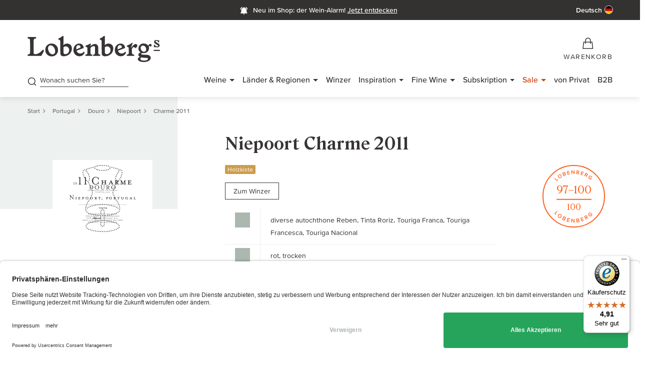

--- FILE ---
content_type: text/html; charset=utf-8
request_url: https://www.gute-weine.de/produkt/niepoort-charme-jahrgang-2011-23022h/
body_size: 60709
content:
<!DOCTYPE html>
<html lang="de-DE">
<head>
    <meta charset="utf-8">

<!-- 
	(c) artundweise GmbH -

	This website is powered by TYPO3 - inspiring people to share!
	TYPO3 is a free open source Content Management Framework initially created by Kasper Skaarhoj and licensed under GNU/GPL.
	TYPO3 is copyright 1998-2026 of Kasper Skaarhoj. Extensions are copyright of their respective owners.
	Information and contribution at https://typo3.org/
-->


<title>Niepoort Charme 2011 - Lobenbergs</title>
<meta http-equiv="x-ua-compatible" content="IE=edge">
<meta name="generator" content="TYPO3 CMS">
<meta name="robots" content="index, follow">
<meta name="viewport" content="width=device-width, initial-scale=1">
<meta name="description" content="Wein online kaufen bei Deutschlands bestem Weinhändler 2022. Auf gute-weine.de erzählt Heiner Lobenberg von Weinen und Lieblingswinzern.">
<meta property="og:title" content="Niepoort Charme 2011">
<meta property="og:url" content="https://www.gute-weine.de/produkt/niepoort-charme-jahrgang-2011-23022h/">
<meta property="og:description" content="Lobenberg: Dirk Niepoort lehnt sich mit dem Namen seines Top-Weins &amp;#039;Charme&amp;#039; stilistisch berechtigter Weise an einen der größten Weine des Burgunds an. Charmes Chambertin, ein Name der als Symbiose von Kraft und Finesse gelten kann. 2011 war das bis">
<meta property="og:image" content="https://res.cloudinary.com/guteweine/image/upload/v1/products/23022H.jpg?_a=BAAE6HGY">
<meta name="twitter:card" content="summary">
<meta name="og:type" content="website">
<meta name="og:site_name" content="Lobenbergs Gute Weine">
<meta name="og:url" content="https://www.gute-weine.de/produkt/niepoort-charme-jahrgang-2011-23022h/">
<meta name="og:title" content="Produkt">
<meta name="og:description" content="">
<meta name="og:image" content="https://www.gute-weine.de/fileadmin/default-images/mandant/default-share-image.jpg">
<meta name="og:image:url" content="https://www.gute-weine.de/fileadmin/default-images/mandant/default-share-image.jpg">
<meta name="format-detection" content="telephone=no">


<link rel="stylesheet" href="/_assets/9ebe51156f8229bdb6dd8b3e7a310c1f/Compiled/auw.productdetail.css?1768486832" media="screen">


<script>
var TYPO3 = Object.assign(TYPO3 || {}, Object.fromEntries(Object.entries({"lang":{"tx_auwwishlist.addtowishlist":"Auf die Wunschliste","tx_auwwishlist.addtowishlist-login":"F\u00fcr diese Funktion m\u00fcssen Sie angemeldet sein","tx_auwwishlist.removefromwishlist":"Von der Wunschliste entfernen","tx_auwwishlist_view.title":"Wunschliste.","tx_auwwishlist_view.product_saved_to_wishlists":"Der Artikel \"%s\" wurde in Ihren gew\u00e4hlten Wunschlisten gespeichert.","tx_auwwishlist_view.product_added_to_wishlist":"Der Artikel \"%s\" wurde zu Ihrer Wunschliste \"%s\" hinzugef\u00fcgt.","tx_auwwishlist_view.product_deleted_from_wishlist":"Der Artikel \"%s\" wurde von Ihrer Wunschliste \"%s\" entfernt.","tx_auwwishlist.select_the_wishlist_you_want_to_add_the_item_to":"W\u00e4hlen Sie die Wunschliste, zu der Sie den Artikel hinzuf\u00fcgen m\u00f6chten","tx_auwwishlist.add_to_wishlist":"Zur Wunschliste hinzuf\u00fcgen","tx_auwwishlist.wishlist_name":"Name der Wunschliste","tx_auwwishlist.cancel":"Abbrechen","tx_auwwishlist.create_wishlist":"Wunschliste erstellen","tx_auwwishlist.create_new_wishlist":"Neue Wunschliste erstellen","tx_auwwishlist.save_and_continue_shopping":"Speichern und weiter einkaufen","tx_auwwishlist.you_are_logged_out":"Sie sind abgemeldet","tx_auwwishlist.please_log_in_again":"Bitte melden sie sich erneut an","tx_auwwishlist.wishlist":"Wunschliste","tx_auwwishlist.error.wishlist_exists.title":"Fehler beim Anlegen der Wunschliste","tx_auwwishlist.error.wishlist_exists.msg":"Sie haben bereits eine Wunschliste mit diesem Namen.","tx_auwwishlist.rename.title":"Wunschliste umbenennen","tx_auwwishlist.rename.msg":"Die Wunschliste wurde umbenannt.","tx_auwwishlist.remove.title":"Wunschliste l\u00f6schen","tx_auwwishlist.remove.msg":"Die Wunschliste wurde gel\u00f6scht.","tx_auwwishlist.public.title":"Wunschliste ver\u00f6ffentlichen","tx_auwwishlist.is_public.msg":"Die Wunschliste ist \u00f6ffentlich.","tx_auwwishlist.is_not_public.msg":"Die Wunschliste ist nicht \u00f6ffentlich.","tx_auwwishlist.create.error.title":"Fehler beim Anlegen der Wunschliste","tx_auwwishlist.create.error.name_missing":"Bitte tragen Sie einen Namen ein.","tx_auwwishlist.create.error.name_exists":"Sie haben bereits eine Wunschliste mit diesem Namen.","tx_auwwishlist.create.title":"Wunschliste hinzugef\u00fcgt","tx_auwwishlist.create.msg":"Ihre Wunschliste wurde erfolgreich angelegt.","tx_auwwishlist.js.close":"Schlie\u00dfen","tx_auwwishlist.js.clipboard":"Zwischenablage","tx_auwwishlist.js.clipboard_copied":"Der Link wurde in die Zwischenablage kopiert.","tx_auwwishlist.js.clipboard_copied_error":"Fehler beim Kopieren. Bitte versuchen Sie es erneut.","tx_auwwishlist.js.selector_no_list":"Keine Liste gew\u00e4hlt (Wein entfernen)","tx_auwwishlist.js.selector_multiple_lists":"Mehrere Listen gew\u00e4hlt","tx_auwproduct_domain_model_product":"Produkt","product.color.css_class.rot":"rot","product.color.css_class.wei\u00df":"weiss","product.color.css_class.ros\u00e9":"rose","product.color.css_class.braun":"braun","product.color.css_class.gruen":"gruen","product.color.css_class.Mix":"mix","product.color.css_class.orange":"orange","product.type.TYPE_WINE":"Wein","product.type.TYPE_WINEPACKAGE":"Weinpaket","product.type.TYPE_ALCOHOLIC":"Spirituosen","product.type.TYPE_OIL":"\u00d6l","product.type.TYPE_GLASS":"Glas","product.type.TYPE_SPARKLING":"Schaumwein","product.type.TYPE_SWEETPORTSHERRY":"S\u00fc\u00dfwein \/ Portwein \/ Sherry","product.type.TYPE_COLLECTIONBOX":"Sammlerbox","product.type.TYPE_VIRTUAL_PRODUCT":"Virtuelles Produkt","detail.my_producer":"Mein Winzer","detail.to_producer":"zum Winzer","detail.vat":"inkl. MwSt, ","detail.vatNoComma":"inkl. MwSt ","detail.additionally":"zzgl.","detail.shipping":"Versandkosten","detail.exclusiveVat":"exkl. MwSt.,","detail.exclusiveVatNoComma":"exkl. MwSt.","detail.additionallyVatAnd":"Zzgl. MwSt. und","detail.includeZeroVatExclusive":"inkl. 0 % MwSt., exkl.","detail.shippingSingular":"Versand","detail.maxLimitReached":"Sie haben die maximale Bestellmenge von %s erreicht.","detail.minLimitReached":"Bitte beachten Sie: Die Mindestbestellmenge f\u00fcr diesen Wein betr\u00e4gt %s.","detail.lowStock":"Nur noch <span>%s\u00d7<\/span> verf\u00fcgbar","tx_auwproduct_domain_model_product.is_barrique":"Barrique","tx_auwproduct_domain_model_product.is_gereift":"Gereift","tx_auwproduct_domain_model_product.is_flaschengaerung":"Flascheng\u00e4rung","tx_auwproduct_domain_model_product.is_perlend":"Perlend","tx_auwproduct_domain_model_product.is_ungeschwefelt":"ungeschwefelt","tx_auwproduct.producer.no_producer_found":"Es wurden leider keine passenden Winzer gefunden, \u00fcberpr\u00fcfen Sie ob Ihre Eingabe korrekt ist.","tx_auwproduct.to_top":"nach oben","tx_auwproduct.price_advantage.ab_hof_preis_text":"F\u00fcr deutsche Weine zahlen Sie bei uns genau den Preis, den Sie auch direkt vor Ort am Weingut bezahlen w\u00fcrden.","tx_auwproduct.price_advantage.ab_hof_preis":"Ab-Hof-Preis","tx_auwproduct.price_advantage.b2b_preis":"B2B-Preis","tx_auwproduct.price_advantage.b2b_preis_text":"Als B2B Kunde profitieren Sie von besonders guten Konditionen. Bei den abgebildeten Preisen handelt es sich um Netto-Preise.","tx_auwproduct.price_advantage.club_preis":"Weinclub-Preis","tx_auwproduct.price_advantage.club_preis_text":"Sie erhalten auf alle Weine einen Rabatt von mindestens 10%. Ausgenommen sind Subskriptionsweine, Restposten sowie alle deutschen Weine.","tx_auwproduct.price_advantage.club_preis_not_logged_in":"Nur f\u00fcr Mitglieder des Weinclubs erh\u00e4ltlich","tx_auwproduct.price_advantage.club_preis_not_logged_in_text":"Als Weinclub-Mitglied k\u00f6nnen Sie diesen Wein kaufen und erhalten weitere attraktive Vorteile. Wenn Sie bereits Club-Mitglied sind, dann melden Sie sich in Ihrem Kundenkonto an, um diesen Wein zu kaufen.","tx_auwproduct.price_advantage.more_about_wineclub":"Mehr \u00fcber den Weinclub","tx_auwproduct.price_advantage.club_preis_not_logged_in_no_club":"Nur f\u00fcr Mitglieder des Weinclubs erh\u00e4ltlich","tx_auwproduct.price_advantage.club_preis_not_logged_in_no_club_text":"Dieser Wein ist nur f\u00fcr Mitglieder des Weinclubs erh\u00e4ltlich. Wie Sie in den Weinclub aufgenommen werden und was Ihre Vorteile sind, erfahren Sie auf folgender Seite","tx_auwproduct.price_advantage.grand_cru_preis":"Grand Cru-Preis","tx_auwproduct.price_advantage.grand_cru_preis_text":"Sie erhalten auf alle Weine einen Rabatt von mindestens 10%. Ausgenommen sind Subskriptionsweine, Restposten sowie alle deutschen Weine.","tx_auwproduct.price_advantage.grand_cru_preis_logged_in_no_gc":"Nur f\u00fcr Grand Cru Kunden erh\u00e4ltlich","tx_auwproduct.price_advantage.grand_cru_preis_logged_in_no_gc_text":"Dieser Wein ist nur f\u00fcr Grand Cru Kunden erh\u00e4ltlich. Wie Sie in den Grand Cru Club aufgenommen werden und was Ihre Vorteile sind, erfahren Sie auf folgender Seite","tx_auwproduct.price_advantage.more_about_grandcru":"Mehr \u00fcber den Grand Cru Club","tx_auwproduct.price_advantage.grand_cru_preis_not_logged_in":"Nur f\u00fcr Grand Cru Kunden erh\u00e4ltlich","tx_auwproduct.price_advantage.grand_cru_preis_not_logged_in_text":"Als Grand Cru Kunde k\u00f6nnen Sie diesen Wein kaufen und erhalten weitere attraktive Vorteile. Wenn Sie bereits Grand Cru Kunde sind, dann melden Sie sich in Ihrem Kundenkonto an um diesen Wein zu kaufen.","tx_auwproduct.price_advantage.sale":"Sale","tx_auwproduct.price_advantage.sale_text":"Dieser Artikel ist ein Restbestand. Sie erhalten die letzten Flaschen zum besonders reduzierten Preis.","tx_auwproduct.price_advantage.subscription":"Subskription","tx_auwproduct.price_advantage.subscription_text":"Sie kaufen diesen Wein vor der Markteinf\u00fchrung zum besonders g\u00fcnstigen Preis.","tx_auwproduct.price_advantage.weinpaket":"Paket-Vorteil","tx_auwproduct.price_advantage.weinpaket_text":"Bei allen Weinpaketen sparen Sie gegen\u00fcber dem Kaufpreis der einzelnen Flaschen.","tx_auwproduct.price_advantage.winzer_preis":"Winzer-Preis","tx_auwproduct.price_advantage.winzer_preis_text":"Sie kaufen alle Weine zu besonderen Freundschaftskonditionen.","tx_auwproduct.collector_box":"Sammlerbox","tx_auwproduct.accesories":"Zubeh\u00f6r","tx_auwproduct.all_wines_from":"Alle Weine von","tx_auwproduct.to_the_winery":"Zum Winzer","tx_auwproduct.allergens":"Allergene","tx_auwproduct.contains_sulphites":"enth\u00e4lt Sulfite","tx_auwproduct.bottler_information":"Abf\u00fcllerinformation","tx_auwproduct.bottler":"Abf\u00fcller","tx_auwproduct.importer":"Importeur","tx_auwproduct.good_to_know":"Gut zu wissen","tx_auwproduct.heiner_lobenberg_about":"Heiner Lobenberg \u00fcber","tx_auwproduct.winepackage_price_advantage":"Mit diesem Weinpaket sparen Sie gegen\u00fcber dem Kaufpreis der einzelnen Flaschen!","tx_auwproduct.included_wines":"Enthaltene Weine","tx_auwproduct.allergens_text":"Angaben zu den einzelnen Weinen sowie Informationen zu N\u00e4hrwerten und Zusatzstoffen finden Sie auf den jeweiligen Detailseiten","tx_auwproduct.lobenbergs_opinion":"Das sagt Lobenberg zu diesem Weinpaket","tx_auwproduct.attributes.grape_variety":"Rebsorte","tx_auwproduct.attributes.wine":"Wein","tx_auwproduct.attributes.wine_styles":"Wine Styles","tx_auwproduct.attributes.rating":"Bewertung","tx_auwproduct.attributes.location":"Lage","tx_auwproduct.attributes.allergens":"Allergene","tx_auwproduct.maturity":"Trinkreife","tx_auwproduct.packed_in":"Verpackt in","tx_auwproduct.vol":"Vol","tx_auwproduct.ingredients":"Zutaten","tx_auwproduct.nutritional_information":"N\u00e4hrwertangaben","tx_auwproduct.contains_on_average":"100ml enthalten durchschnittlich","tx_auwproduct.wine_club":"Weinclub","tx_auwproduct.gc_club":"GC Club","tx_auwproduct.bio":"Bio","tx_auwproduct.vdp":"VDP","tx_auwproduct.limited":"Limitiert","tx_auwproduct.new":"Neu","tx_auwproduct.wooden_box":"Holzkiste","tx_auwproduct.bottles":"Flaschen","tx_auwproduct.available_in_wooden_box":"Kauf ganzer %ser-Gebinde inkl. Holzkiste","tx_auwproduct.original_wooden_box":"Original Holzkiste","tx_auwproduct.collectorbox_ohk_text":"Wenn Sie diese Sammlerbox kaufen, erhalten Sie diese kostenfrei in der Original-Holzkiste.","tx_auwproduct.winepackage_ohk_text":"Wenn Sie dieses Weinpaket kaufen, erhalten Sie dieses kostenfrei in der Original-Holzkiste.","tx_auwproduct.wine_ohk_text":"Wenn Sie einen Wein kaufen, erhalten Sie diesen kostenfrei in der Original-Holzkiste.","tx_auwproduct.wines_ohk_text":"Wenn Sie %s Weine kaufen, erhalten Sie diese kostenfrei in der Original-Holzkiste.","tx_auwproduct.cuvee":"Cuv\u00e9e","tx_auwproduct.producer_search":"Nach welchem Winzer suchen Sie?","tx_auwproduct.other_vintages_and_sizes":"Andere Jahrg\u00e4nge und Gr\u00f6\u00dfen","tx_auwproduct.optgroup.label.year":"Jahrgang","tx_auwproduct.bottle_size":"Flaschengr\u00f6\u00dfe","tx_auwproduct.free_shipping_from":"Versandkostenfrei ab","tx_auwproduct.remove_filter":"Filter entfernen","tx_auwproduct.added":"Hinzugef\u00fcgt","tx_auwproduct.about":"\u00fcber","tx_auwproduct.add_to_cart":"In den Warenkorb","tx_auwproduct.login_into_shop":"Im Shop anmelden","tx_auwproduct.info_about_gc_club":"Infos zum GC Club","tx_auwproduct.info_about_wine_club":"Infos zum Weinclub","tx_auwproduct.in_stock":"Auf Lager","tx_auwproduct.not_in_stock":"Nicht auf Lager","tx_auwproduct.alternative_products.headline":"Alternative Produkte anzeigen","tx_auwproduct.alternative_products.unfortunately_not_in_stock":"Dieser Artikel ist leider nicht auf Lager.","tx_auwproduct.alternative_products.attractive_alternatives_for_you":"Wir haben Ihnen hier aber ein paar attraktive Alternativen herausgesucht.","tx_auwproduct_domain_model_product.characteristics.trocken":"trocken","tx_auwproduct_domain_model_product.characteristics.s\u00fcss":"s\u00fc\u00df","tx_auwproduct_domain_model_product.color.rot":"rot","tx_auwproduct_domain_model_product.color.wei\u00df":"wei\u00df","tx_auwproduct_domain_model_product.color.hell":"hell","tx_auwproduct_domain_model_product.color.ros\u00e9":"ros\u00e9","tx_auwproduct_domain_model_product.color.gruen":"gr\u00fcn","tx_auwproduct_domain_model_product.color.Mix":"Mix","tx_auwproduct_domain_model_product.color.braun":"braun","tx_auwproduct_domain_model_product.color.gelb":"gelb","tx_auwproduct_domain_model_product.color.orange":"orange","tx_auwproduct.voucher":"Gutschein","tx_auwproduct.rater.default.alt":"Verkostungsnotiz","tx_auwproduct.add_to_wishlist":"Zur Wunschliste hinzuf\u00fcgen","tx_auwproduct.remove_from_wishlist":"Von Wunschliste entfernen","tx_auwproduct.lvp.to_shop":"Zum von Privat Shop","tx_auwproduct.lvp.cancel":"Abbrechen","tx_auwproduct.lvp.modal.headline":"Sie werden zu Lobenbergs von Privat weitergeleitet","tx_auwproduct.lvp.modal.intro":"Wir leiten Sie nun in unseren Lobenbergs von Privat Shop weiter, tauchen Sie ein in unser Herzensprojekt: eine separate Plattform, auf der wir die gereiften Sch\u00e4tze unserer Kunden anbieten. Von Experten gepr\u00fcft und aus unserem Lager versendet.","tx_auwproduct.lvp.modal.note":"Hinweis:","tx_auwproduct.lvp.modal.note_text":"Sie ben\u00f6tigen dort eine neue Registrierung. Eine gemeinsame Bestellung beider Shops ist leider nicht m\u00f6glich.","tx_auwproduct.lvp.modal.outro":"Viel Spa\u00df beim Entdecken!"}}).filter((entry) => !['__proto__', 'prototype', 'constructor'].includes(entry[0]))));

</script>
<script src="/typo3temp/assets/compressed/merged-c7fa46953d43f91fd5a5cd5d6ac0e010.js?1768487063"></script>


<script type="application/ld+json">{"@context":"https:\/\/schema.org","@type":"Product","sku":"23022H","name":"Charme","image":"https:\/\/res.cloudinary.com\/guteweine\/image\/upload\/v1\/products\/23022H.jpg?_a=BAAE6HGY","description":"Lobenberg: Dirk Niepoort lehnt sich mit dem Namen seines Top-Weins 'Charme' stilistisch berechtigter Weise an einen der gr\u00f6\u00dften Weine des Burgunds an. Charmes Chambertin, ein Name der als Symbiose von Kraft und Finesse gelten kann. 2011 war das bisher beste Jahr in Portugal seit Beginn der Wein-Geschichtsschreibung und Dirk ist bekannterma\u00dfen der Gro\u00dfmeister der Eleganz und Finesse in Portugal. Nat\u00fcrlich verf\u00fcgt dieses, aus biologischer Weinbergsarbeit und ultrakleinen Ertr\u00e4ge von unter 20 hl\/ha entstandene tanninreiche Kraftpaket \u00fcber satte rote, schwarze und blaue Frucht, dennoch dominiert die burgundische Verspieltheit und die Komplexit\u00e4t. In diesen Punkten kann ihm noch nicht einmal der kongeniale 'Meao' das Wasser reichen. Die feinste Sauerkirsche und Schlehe nebst Maulbeere und Schokolade wird von Grapefruit und einem Hauch Orange, auch mit Hilfe von ultrageschliffenem, wiewohl massivem Tannin, in perfekte Balance gebracht. Alles tanzt und spielt. Das ist Douro in neuer Dimension. 99-100\/100","color":"rot","manufacturer":{"@type":"Organization","name":"Niepoort"},"brand":{"@type":"Brand","name":"Niepoort"},"offers":{"@type":"Offer","availability":"https:\/\/schema.org\/OutOfStock","price":55,"priceValidUntil":"2027-01-18","priceCurrency":"EUR","url":"https:\/\/www.gute-weine.de\/produkt\/niepoort-charme-jahrgang-2011-23022h\/","itemOffered":{"@type":"Offer","name":"Charme","sku":"23022H"},"shippingDetails":{"@type":"OfferShippingDetails","shippingDestination":{"addressCountry":"DE"},"deliveryTime":{"@type":"ShippingDeliveryTime","businessDays":{"@type":"OpeningHoursSpecification","dayOfWeek":["https:\/\/schema.org\/Monday","https:\/\/schema.org\/Tuesday","https:\/\/schema.org\/Wednesday","https:\/\/schema.org\/Thursday","https:\/\/schema.org\/Friday"]},"cutoffTime":"18:00:00+01:00","handlingTime":{"@type":"QuantitativeValue","minValue":0,"maxValue":1,"unitCode":"DAY"},"transitTime":{"@type":"QuantitativeValue","minValue":1,"maxValue":2,"unitCode":"DAY"}},"shippingRate":{"@type":"ShippingRateSettings","shippingRate":{"@type":"MonetaryAmount","value":5,"currency":"EUR"},"freeShippingThreshold":{"@type":"MonetaryAmount","value":60,"currency":"EUR"}}}},"additionalProperty":[{"@type":"PropertyValue","name":"Flavor Profile","value":"volumin\u00f6s & kr\u00e4ftig, seidig & aromatisch"},{"@type":"PropertyValue","name":"Alcohol Content","value":"14,0 % vol."},{"@type":"PropertyValue","name":"Vintage","value":2011},{"@type":"PropertyValue","name":"Bottle Size","value":"0.75 l"},{"@type":"PropertyValue","name":"Price Per Unit","value":73.33},{"@type":"PropertyValue","name":"Country","value":"Portugal"},{"@type":"PropertyValue","name":"Region","value":"Douro"},{"@type":"PropertyValue","name":"Grape","value":"diverse autochthone Reben, Tinta Roriz, Touriga Franca, Touriga Francesca, Touriga Nacional"},{"@type":"PropertyValue","name":"Allergens","value":"Sulfite"},{"@type":"PropertyValue","name":"Rating","value":"Lobenberg 97\u2013100\/100"},{"@type":"PropertyValue","name":"Maturity","value":"2015 - 2045"}],"category":"Wein"}</script>
<link rel="apple-touch-icon" sizes="72x72" href="/_assets/9ebe51156f8229bdb6dd8b3e7a310c1f/img/Favicons/apple-icon-72x72.png">
<link rel="apple-touch-icon" sizes="76x76" href="/_assets/9ebe51156f8229bdb6dd8b3e7a310c1f/img/Favicons/apple-icon-76x76.png">
<link rel="apple-touch-icon" sizes="114x114" href="/_assets/9ebe51156f8229bdb6dd8b3e7a310c1f/img/Favicons/apple-icon-114x114.png">
<link rel="apple-touch-icon" sizes="120x120" href="/_assets/9ebe51156f8229bdb6dd8b3e7a310c1f/img/Favicons/apple-icon-120x120.png">
<link rel="apple-touch-icon" sizes="144x144" href="/_assets/9ebe51156f8229bdb6dd8b3e7a310c1f/img/Favicons/apple-icon-144x144.png">
<link rel="apple-touch-icon" sizes="152x152" href="/_assets/9ebe51156f8229bdb6dd8b3e7a310c1f/img/Favicons/apple-icon-152x152.png">
<link rel="apple-touch-icon" sizes="180x180" href="/_assets/9ebe51156f8229bdb6dd8b3e7a310c1f/img/Favicons/apple-icon-180x180.png">
<link rel="icon" type="image/png" sizes="16x16" href="/_assets/9ebe51156f8229bdb6dd8b3e7a310c1f/img/Favicons/favicon-16x16.png">
<link rel="icon" type="image/png" sizes="32x32" href="/_assets/9ebe51156f8229bdb6dd8b3e7a310c1f/img/Favicons/favicon-32x32.png">
<link rel="icon" type="image/png" sizes="96x96" href="/_assets/9ebe51156f8229bdb6dd8b3e7a310c1f/img/Favicons/favicon-96x96.png">
<link rel="manifest" href="/_assets/9ebe51156f8229bdb6dd8b3e7a310c1f/img/Favicons/manifest.json"><link rel="stylesheet" type="text/css" href="/_assets/9ebe51156f8229bdb6dd8b3e7a310c1f/Compiled/print.bundle.css" media="print" onload="this.rel='stylesheet'"><link rel="preload" href="/_assets/9ebe51156f8229bdb6dd8b3e7a310c1f/fonts/proxima-nova/ProximaVara-subset.woff2" as="font" type="font/woff2" crossorigin><link rel="preload" href="/_assets/9ebe51156f8229bdb6dd8b3e7a310c1f/fonts/roslindale/RoslindaleVariable-subset.woff2" as="font" type="font/woff2" crossorigin><script>window.auwDataLayer = window.auwDataLayer || {};
var pageview = {
  "pageview": {"context": "pageview"}
};Object.assign(pageview.pageview, {"page_type": "pdp"});Object.assign(pageview.pageview, {"url": "/produkt/"});Object.assign(pageview.pageview, {"is_category":false});Object.assign(pageview.pageview, {"pid":244});Object.assign(pageview.pageview, {"language_id":0});Object.assign(pageview.pageview, {"locale": "de_DE.UTF-8"});Object.assign(pageview.pageview, {"hreflang": "de-DE"});Object.assign(pageview.pageview, {"currency": "EUR"});Object.assign(pageview.pageview, {"trustedshops":true});Object.assign(pageview.pageview, {"debug":false});Object.assign(window.auwDataLayer, pageview);</script><script>
window.dataLayer = window.dataLayer || [];
function gtag(){dataLayer.push(arguments);}
gtag('consent', 'default', {
  'ad_storage': 'denied',
  'ad_user_data': 'denied',
  'ad_personalization': 'denied',
  'analytics_storage': 'denied',
});
</script><link rel="preload" href="https://www.googletagmanager.com/gtm.js?id=GTM-5726N25" as="script" /><!-- Google Tag Manager -->
<script>(function(w,d,s,l,i){w[l]=w[l]||[];w[l].push({'gtm.start':
new Date().getTime(),event:'gtm.js'});var f=d.getElementsByTagName(s)[0],
j=d.createElement(s),dl=l!='dataLayer'?'&l='+l:'';j.async=true;j.src=
'https://www.googletagmanager.com/gtm.js?id='+i+dl;f.parentNode.insertBefore(j,f);
})(window,document,'script','dataLayer','GTM-5726N25');</script>
<!-- End Google Tag Manager -->  <link rel="preconnect" href="https://cdn.weglot.com" />  <link rel="preconnect" href="https://api.usercentrics.eu" />
  <link rel="preconnect" href="https://app.usercentrics.eu" /><link rel="stylesheet" type="text/css" href="/_assets/9ebe51156f8229bdb6dd8b3e7a310c1f/Compiled/VariableFontProximaNova.bundle.css" media="screen"><link rel="stylesheet" type="text/css" href="/_assets/9ebe51156f8229bdb6dd8b3e7a310c1f/Compiled/VariableFontRoslindale.bundle.css" media="screen"><link rel="stylesheet" type="text/css" href="/_assets/9ebe51156f8229bdb6dd8b3e7a310c1f/Compiled/FontLgwIconV13.bundle.css" media="screen">    <script type="text/html" id="webrecommender-tmpl">
    <![CDATA[
        {{ for (var i=0; i < SC.page.products.length; i++) { }}
            {{ var p = SC.page.products[i]; }}
            {{ var categoryRaw = p.category.replace(/>/g, ", ").replace(/\|/g, " "); }}
            {{ var category = p.category.replace(/>/g, ", ").replace(/\|/g, "<br>"); }}
            {{ var price_formatted = parseFloat(p.price).format(2, 3, ".", ","); }}
            <div data-scarabitem="{{=p.id}}" style="display: inline-block" class="rec-item product-container">
                <div class="rec-item__image">
                  <a href="{{=p.link}}" title="{{=p.title}}"><img src="{{=p.image}}" class="rec-image" alt="{{=p.title}}" title="{{=p.title}}"></a>
                </div>
                <div class="wine-teaser__content">
                  <div class="rec-item__name wine-teaser__title">
                      <h4 class="b4"><a href="{{=p.link}}" title="{{=p.title}}">{{=p.title}}</a></h4>
                      <p class="b6">{{ if(p.brand) { }}{{=p.brand}}{{ } }}</p>
                  </div>
                  <div class="wine-teaser__price rec-item__price">
                      <p class="b4-wide">{{=price_formatted}} €</p>
                  </div>
              </div>
            </div>
        {{ } }}
    ]]>
    </script><link rel="preconnect" href="https://res.cloudinary.com/" crossorigin />
<link rel="canonical" href="https://www.gute-weine.de/produkt/niepoort-charme-jahrgang-2011-23022h/"/>

<link rel="alternate" hreflang="de-DE" href="https://www.gute-weine.de/produkt/niepoort-charme-jahrgang-2011-23022h/">
<link rel="alternate" hreflang="x-default" href="https://www.gute-weine.de/produkt/niepoort-charme-jahrgang-2011-23022h/">
</head>
<body id="body_244" class="  lang-0 ">



<div id="auw-tracking" class="auw-tracking" style="display:none;" data-user-information-uri="https://www.gute-weine.de/produkt/user-information.json"></div>
<div id="auw-messages" class="weglot_dynamic_translation"></div>

<div id="view-box-site">
  
  

<header class="header-container" id="header">
    <div   class="auw-ce      auw-ce auw-ce__full-width  aboveHeaderMessage    auw-fullwidth"  style=" background:#343131 ;" ><a aria-hidden="true" id="c1682"></a>

        
    
    
        <div   class="auw-ce          html" >
    

            <a id="c88703"></a>
            
            
            
                

            
            
            

    <style>@media (min-width: 1200px) {.lgw-ribbon-spalte-4-4-4 {flex: 1}}</style>


            
                



            
            
                



            
            

        

</div>
    
        <div   class="auw-ce          auw-container" ><a aria-hidden="true" id="c88699"></a>
    <div   class="auw-ce          html" >
    

            <a id="c171821"></a>
            
            
            
                

            
            
            

    <div class="container pt__xs pb__xs d-flex" style="background: #343131;">

    <!-- LEFTE SPALTE – Desktop: leer | Mobile: Wein-Alarm -->
    <div class="lgw-ribbon-spalte-4-4-4 d-flex align-items-center left-col">
        <div class="left-mobile d-flex align-items-center">
            <a href="https://www.gute-weine.de/neu-im-shop-wein-alarm/?utm_source=website&utm_medium=above-header-banner&utm_campaign=wein-alarm" class="weinalarm-link d-flex align-items-center">
                <div class="icon-wrap mr__xxs">
                    <svg width="20" height="20" viewBox="0 0 26 26" fill="none" xmlns="http://www.w3.org/2000/svg">
                        <path d="M12.7844 22.149C13.8449 22.149 14.7029 21.291 14.7029 20.2305H10.8658C10.8658 21.291 11.7239 22.149 12.7844 22.149Z" fill="white"/>
                        <path d="M18.7532 14.9521V11.3225C18.7532 8.5432 16.7408 6.22023 14.0634 5.65608V5.35974C14.0634 4.67115 13.4921 4.1153 12.7844 4.1153C12.0767 4.1153 11.5054 4.67115 11.5054 5.35974V5.65608C8.82802 6.22023 6.8157 8.5432 6.8157 11.3225V14.9521L5.11035 18.3095H20.4585L18.7532 14.9521Z" fill="white" stroke="white" stroke-width="2"/>
                        <path d="M21.6519 8.85828C21.1367 6.35932 19.5314 4.24332 17.3422 3M3.91699 8.85828C4.43211 6.35932 6.03749 4.24332 8.22662 3" stroke="white" stroke-width="2"/>
                    </svg>
                </div>
                <p class="h5 color-white mb__zero ml__xxs mr__xs">
                    Neu im Shop: Wein-Alarm
                </p>
            </a>
        </div>
    </div>

    <!-- MITTELSPALTE – Desktop: Wein-Alarm | Mobile: leer -->
    <div class="lgw-ribbon-spalte-4-4-4 d-flex align-items-center justify-content-center middle-col middle-desktop">
        <a href="https://www.gute-weine.de/neu-im-shop-wein-alarm/?utm_source=website&utm_medium=above-header-banner&utm_campaign=wein-alarm"  class="weinalarm-link d-flex align-items-center">
            <div class="icon-wrap mr__xxs">
                <svg width="20" height="20" viewBox="0 0 26 26" fill="none" xmlns="http://www.w3.org/2000/svg">
                    <path d="M12.7844 22.149C13.8449 22.149 14.7029 21.291 14.7029 20.2305H10.8658C10.8658 21.291 11.7239 22.149 12.7844 22.149Z" fill="white"/>
                    <path d="M18.7532 14.9521V11.3225C18.7532 8.5432 16.7408 6.22023 14.0634 5.65608V5.35974C14.0634 4.67115 13.4921 4.1153 12.7844 4.1153C12.0767 4.1153 11.5054 4.67115 11.5054 5.35974V5.65608C8.82802 6.22023 6.8157 8.5432 6.8157 11.3225V14.9521L5.11035 18.3095H20.4585L18.7532 14.9521Z" fill="white" stroke="white" stroke-width="2"/>
                    <path d="M21.6519 8.85828C21.1367 6.35932 19.5314 4.24332 17.3422 3M3.91699 8.85828C4.43211 6.35932 6.03749 4.24332 8.22662 3" stroke="white" stroke-width="2"/>
                </svg>
            </div>
            <p class="h5 color-white mb__zero ml__xxs mr__xs">
                Neu im Shop: der Wein-Alarm! <u>Jetzt <span style="white-space:nowrap">entdecken</span></u>
            </p>
        </a>
    </div>

    <!-- RECHTE SPALTE – bleibt leer -->
    <div class="lgw-ribbon-spalte-4-4-4 d-flex align-items-center justify-content-end right-col" id="weglot_language_switch_container">
    </div>

</div>

<!-- CSS -->
<style>
/* Desktop / Mobile Display Regeln */
@media (max-width: 990px) {
    .middle-desktop { display: none !important; }
    .left-mobile { display: flex !important; }
}

@media (min-width: 990px) {
    .left-mobile { display: none !important; }
    .middle-desktop { display: flex !important; }

    .left-col, .middle-col, .right-col { width: 33.333%; }
    .left-col { justify-content: flex-start; }
    .middle-col { justify-content: center; }
    .right-col { justify-content: flex-end; }
}
#header .aboveHeaderMessage .left-col,
#header .aboveHeaderMessage .middle-col {position: relative; z-index: 12;}
  
.weinalarm-link {
    color: white !important;
    text-decoration: none;
    display: flex;
    align-items: center;
}
.weinalarm-link:hover {
    color: white !important;
    text-decoration: none;
    opacity: 1 !important;
}
</style>


            
                



            
            
                



            
            

        

</div>

</div>
    


    







</div>
    <div class="navigation-lang--wrapper container">
        
    <nav aria-label="" class="navigation-lang dropdown">
        
            
                    
    
            <button type="button" class="btn btn-none" data-bs-toggle="dropdown" data-bs-offset="0,5" aria-expanded="false">
                <span id="language_button--content">
                    Deutsch
                    
    
    <span class="language_flag" aria-hidden="true">
        <svg xmlns="http://www.w3.org/2000/svg" id="flag-icon-css-de" viewBox="0 0 512 512"><clipPath id="wg-round-mask"><circle cx="50%" cy="50%" r="50%" fill="white" /></clipPath><g clip-path="url(#wg-round-mask)">
            <path fill="#ffce00" d="M0 341.3h512V512H0z"/>
            <path d="M0 0h512v170.7H0z"/>
            <path fill="#d00" d="M0 170.7h512v170.6H0z"/>
        </g></svg>
    </span>


                </span>
                
                    <span id="language_button--content-en">
                        English
                        
    <span class="language_flag" aria-hidden="true">
        <svg xmlns="http://www.w3.org/2000/svg" id="flag-icon-css-gb" viewBox="0 0 512 512"><clipPath id="wg-round-mask"><circle cx="50%" cy="50%" r="50%" fill="white" /></clipPath><g clip-path="url(#wg-round-mask)">
            <path fill="#012169" d="M0 0h512v512H0z"/>
            <path fill="#FFF" d="M512 0v64L322 256l190 187v69h-67L254 324 68 512H0v-68l186-187L0 74V0h62l192 188L440 0z"/>
            <path fill="#C8102E" d="M184 324l11 34L42 512H0v-3l184-185zm124-12l54 8 150 147v45L308 312zM512 0L320 196l-4-44L466 0h46zM0 1l193 189-59-8L0 49V1z"/>
            <path fill="#FFF" d="M176 0v512h160V0H176zM0 176v160h512V176H0z"/>
            <path fill="#C8102E" d="M0 208v96h512v-96H0zM208 0v512h96V0h-96z"/>
        </g></svg>
    </span>

                    </span>
                
            </button>
        

                
        
            
        
        <ul id="language_menu" class="dropdown-menu bs-dropdown">
            
                
            
                
                        
    
            <li class="b6 disabled">
                <a aria-disabled="true" class="disabled">Dansk 
    
    <span class="language_flag"  aria-hidden="true">
        <svg xmlns="http://www.w3.org/2000/svg" id="flag-icon-css-dk" viewBox="0 0 512 512"><clipPath id="wg-round-mask"><circle cx="50%" cy="50%" r="50%" fill="white" /></clipPath><g clip-path="url(#wg-round-mask)">
          <path fill="#c8102e" d="M0 0h512.1v512H0z"/>
          <path fill="#fff" d="M144 0h73.1v512H144z"/>
          <path fill="#fff" d="M0 219.4h512.1v73.2H0z"/>
        </g></svg>
    </span>

</a>
            </li>
        

                    
            
            
                <li id="language_item--weglot-en" class="b6">
                    <a href="javascript:void(0);" class="weglot-switch-to-en">English 
    <span class="language_flag" aria-hidden="true">
        <svg xmlns="http://www.w3.org/2000/svg" id="flag-icon-css-gb" viewBox="0 0 512 512"><clipPath id="wg-round-mask"><circle cx="50%" cy="50%" r="50%" fill="white" /></clipPath><g clip-path="url(#wg-round-mask)">
            <path fill="#012169" d="M0 0h512v512H0z"/>
            <path fill="#FFF" d="M512 0v64L322 256l190 187v69h-67L254 324 68 512H0v-68l186-187L0 74V0h62l192 188L440 0z"/>
            <path fill="#C8102E" d="M184 324l11 34L42 512H0v-3l184-185zm124-12l54 8 150 147v45L308 312zM512 0L320 196l-4-44L466 0h46zM0 1l193 189-59-8L0 49V1z"/>
            <path fill="#FFF" d="M176 0v512h160V0H176zM0 176v160h512V176H0z"/>
            <path fill="#C8102E" d="M0 208v96h512v-96H0zM208 0v512h96V0h-96z"/>
        </g></svg>
    </span>
</a>
                </li>
                <li id="language_item--weglot-de" class="b6">
                    <a href="javascript:void(0);" class="weglot-switch-to-de">Deutsch 
    <span class="language_flag" aria-hidden="true">
        <svg xmlns="http://www.w3.org/2000/svg" id="flag-icon-css-de" viewBox="0 0 512 512"><clipPath id="wg-round-mask"><circle cx="50%" cy="50%" r="50%" fill="white" /></clipPath><g clip-path="url(#wg-round-mask)">
            <path fill="#ffce00" d="M0 341.3h512V512H0z"/>
            <path d="M0 0h512v170.7H0z"/>
            <path fill="#d00" d="M0 170.7h512v170.6H0z"/>
        </g></svg>
    </span>
</a>
                </li>
            
        </ul>
    </nav>















    </div>
    <div class="container">
        <div class="row header__top">
            <div class="header__top--burger">
                <button class="btn btn-none hamburger hamburger--collapse is-unloaded" id="mobileMenu__clicker" type="button" aria-controls="navigation"
                   data-is-needed-at="1199"
                   data-opening-direction="left"
                   data-sliding-submenus="true">
                <span class="hamburger-box">

                    <img class="menu-state loading-icon" title="Menü lädt" src="/_assets/9ebe51156f8229bdb6dd8b3e7a310c1f/img/lgw-loader.gif?1713329334" alt="Inhalte werden geladen - Weinglas Animation">
                  <i class="icon icon-exclamation-circle menu-state" title="Fehler - bitte laden Sie die Seite erneut"></i>
                  <i class="icon icon-sync menu-state" title="Menü laden"></i>
                  <span class="hamburger-inner"></span>
                </span>
                <span class="visually-hidden">Hauptnavigation öffnen</span>
                </button>
            </div>
            <div class="col-xl-8 header__top--logo">
                <a class="header__logo" href="/">
    
            
                    <svg viewBox="0 0 115.3102 22.6772" xmlns="http://www.w3.org/2000/svg"><g fill="#373433"><path d="m11.6842 17.3387s-.7985-.0457-3.3766-.0457l-7.9392.0457a.304.304 0 0 1 -.3194-.2737l-.0456-.5932a.2824.2824 0 0 1 .2738-.3418c1.1863-.1825 1.8479-.6159 1.8479-1.848l-.0229-10.3351c0-1.232-.6387-1.6654-1.825-1.8479a.2824.2824 0 0 1 -.2738-.3423l.0456-.5932a.304.304 0 0 1 .3194-.2735h6.6616a.3039.3039 0 0 1 .3193.2737l.0457.5932a.2824.2824 0 0 1 -.2738.3423c-1.1863.1825-1.9165.6159-1.9165 1.8479l.0231 10.6539c0 .8214.365 1.2547 1.2092 1.2547 3.1711 0 4.9735-2.03 6.5248-3.5817a.6288.6288 0 0 1 .4334-.2282h.3423a.2517.2517 0 0 1 .2737.2739v.9582a1.1823 1.1823 0 0 1 -.16.57c-.6158 1.1178-1.2319 2.19-1.7793 3.24a.3883.3883 0 0 1 -.3877.2508z"/><path d="m20.9 17.7494a5.4478 5.4478 0 0 1 -5.4981-5.635 5.2637 5.2637 0 0 1 5.4981-5.5212 5.5021 5.5021 0 0 1 5.59 5.5438 5.3725 5.3725 0 0 1 -5.59 5.6124zm1.7112-1.9394c1.5742-.6617 1.8023-2.6693.867-4.8138-.9811-2.2358-2.8061-3.3081-4.312-2.6465-1.5742.6844-1.7566 2.6693-.844 4.8367.9353 2.1674 2.6236 3.3309 4.289 2.6236z"/><path d="m31.2112 7.8708a4.3149 4.3149 0 0 1 3.194-1.2776 3.9841 3.9841 0 0 1 4.1748 4.3348c0 4.1066-3.3307 6.7528-7.2319 6.7528-1.6654 0-2.8518-.844-2.8518-2.6691l-.0228-10.2436a1.4727 1.4727 0 0 0 -1.3235-1.5056c-.2053-.0457-.2966-.137-.2966-.3194v-.4563a.352.352 0 0 1 .228-.3651 9.1528 9.1528 0 0 0 3.08-1.9392.5394.5394 0 0 1 .4338-.1825h.3878a.2817.2817 0 0 1 .274.2966zm.0458 6.3881a1.5019 1.5019 0 0 0 1.62 1.5968 3.3134 3.3134 0 0 0 3.308-3.4905 3.0258 3.0258 0 0 0 -3.0571-3.3309 2.6173 2.6173 0 0 0 -1.8706.7986z"/><path d="m39.9484 12.1827c0-3.1484 2.1217-5.5895 5.1331-5.5895a3.63 3.63 0 0 1 3.6732 2.9659 1.5842 1.5842 0 0 1 .0455.365v.32a.3314.3314 0 0 1 -.228.3421l-5.8861 2.2357a3.3127 3.3127 0 0 0 3.422 2.464 3.7314 3.7314 0 0 0 2.715-1.346.3541.3541 0 0 1 .4791-.0912l.3192.2282a.3562.3562 0 0 1 .0915.4334 4.9825 4.9825 0 0 1 -4.563 3.171 5.2535 5.2535 0 0 1 -5.2015-5.4986zm6.0916-2.0988a1.6311 1.6311 0 0 0 -1.5742-2.1218c-1.7567 0-2.464 1.8252-1.9392 3.7187z"/><path d="m54.8224 14.3956c0 1.2321.1824 1.6655 1.3688 1.848a.2824.2824 0 0 1 .2737.3423l-.0457.4791a.3038.3038 0 0 1 -.3192.2737h-5.3842a.3042.3042 0 0 1 -.32-.2737l-.0455-.4791a.2824.2824 0 0 1 .2737-.3423c1.1864-.1825 1.5285-.6159 1.5285-1.848l-.0225-3.4448a1.473 1.473 0 0 0 -1.323-1.5058c-.2053-.0455-.2966-.1369-.2966-.3194v-.4791a.324.324 0 0 1 .2282-.3421 16.6557 16.6557 0 0 0 3.7414-1.5971.9221.9221 0 0 1 .502-.16.1963.1963 0 0 1 .2053.2509l-.5019 2.327a5.6693 5.6693 0 0 1 4.038-2.19 2.8439 2.8439 0 0 1 2.8291 3.1027v4.3574c0 1.2321.2964 1.6655 1.4828 1.848a.2825.2825 0 0 1 .2739.3423l-.0457.4791a.304.304 0 0 1 -.3193.2737h-5.4982a.3042.3042 0 0 1 -.3195-.2737l-.0455-.4791a.2823.2823 0 0 1 .2737-.3423c1.1862-.1825 1.3915-.6159 1.3915-1.848v-4.2653a1.1758 1.1758 0 0 0 -1.209-1.3 3.72 3.72 0 0 0 -2.7148 1.7567z"/><path d="m67.3007 7.8708a4.3145 4.3145 0 0 1 3.1939-1.2776 3.9841 3.9841 0 0 1 4.1754 4.3348c0 4.1066-3.3309 6.7528-7.2321 6.7528-1.6653 0-2.8516-.844-2.8516-2.6691l-.0233-10.2436a1.4728 1.4728 0 0 0 -1.323-1.5056c-.2054-.0457-.2968-.137-.2968-.3194v-.4563a.3522.3522 0 0 1 .2282-.3651 9.1508 9.1508 0 0 0 3.08-1.9392.54.54 0 0 1 .4333-.1825h.3878a.2816.2816 0 0 1 .2737.2966zm.0455 6.3881a1.5021 1.5021 0 0 0 1.62 1.5968 3.3133 3.3133 0 0 0 3.308-3.4905 3.0258 3.0258 0 0 0 -3.057-3.3309 2.6176 2.6176 0 0 0 -1.8708.7986z"/><path d="m76.0377 12.1827c0-3.1484 2.1216-5.5895 5.1333-5.5895a3.63 3.63 0 0 1 3.673 2.9659 1.5831 1.5831 0 0 1 .0457.365v.32a.3316.3316 0 0 1 -.2282.3421l-5.8861 2.2357a3.3131 3.3131 0 0 0 3.4221 2.464 3.7322 3.7322 0 0 0 2.7151-1.346.3538.3538 0 0 1 .4789-.0912l.3194.2282a.356.356 0 0 1 .0913.4334 4.9824 4.9824 0 0 1 -4.5628 3.171 5.2536 5.2536 0 0 1 -5.2017-5.4986zm6.0914-2.0988a1.631 1.631 0 0 0 -1.5742-2.1218c-1.7567 0-2.4637 1.8252-1.9391 3.7187z"/><path d="m94.1056 7.0039a1.42 1.42 0 0 1 1.5513 1.483 1.5785 1.5785 0 0 1 -.6387 1.3l-1.0265.7757a.2447.2447 0 0 1 -.365-.1141 1.069 1.069 0 0 0 -1.0039-.7985c-.57 0-1.2092.4791-1.711 1.6654v3.08c0 1.3234.6159 1.6655 1.8022 1.848a.2825.2825 0 0 1 .2738.3423l-.0457.4791a.304.304 0 0 1 -.3193.2737h-5.8175a.304.304 0 0 1 -.32-.2737l-.0457-.4791a.2824.2824 0 0 1 .2737-.3423c1.1864-.1825 1.5285-.6159 1.5285-1.848l-.0218-3.4446a1.4731 1.4731 0 0 0 -1.3237-1.5058c-.2053-.045-.2963-.1369-.2963-.3194v-.4791a.3414.3414 0 0 1 .2282-.3421 15.6509 15.6509 0 0 0 4.1518-2.2815.6864.6864 0 0 1 .4336-.1825.208.208 0 0 1 .2053.2966 27.5555 27.5555 0 0 0 -1.5289 4.6314c1.05-1.8937 2.7837-3.7645 4.0156-3.7645z"/><path d="m101.1773 6.5477a4.8483 4.8483 0 0 1 4.0151 1.9392c.3652-.7757.9355-1.5514 1.7567-1.5514a1.0728 1.0728 0 0 1 1.1635 1.0951 1.21 1.21 0 0 1 -1.2774 1.1636.3693.3693 0 0 0 -.3879-.4791c-.3421 0-.5931.3878-.7756.7983a3.8889 3.8889 0 0 1 .1825 1.1635 4.3155 4.3155 0 0 1 -4.6085 4.2664 5.5963 5.5963 0 0 1 -1.4144-.16c-.4107.16-.73.3878-.73.73 0 .3879.3193.6159 1.0492.73 1.1635.1825 2.7377.0686 4.1066.1825 1.8024.1369 3.08 1.0267 3.08 2.7148 0 2.1446-2.692 3.5363-5.863 3.5363-3.5363 0-5.3614-1.1635-5.3614-2.6236 0-1.0039.9353-1.5742 1.8025-1.8708a2.1707 2.1707 0 0 1 -1.3689-1.8935c0-1.0039 1.0037-1.6883 2.076-1.962a3.8894 3.8894 0 0 1 -2.0076-3.5589 4.3235 4.3235 0 0 1 4.5626-4.2204zm.2966 14.8976c1.8708 0 3.4678-.5477 3.4678-1.483 0-.5019-.4107-.8669-1.118-.89a24.1531 24.1531 0 0 1 -4.3574-.3194l-.4793-.1368a1.44 1.44 0 0 0 -.6387 1.2091c0 1.004 1.0266 1.6201 3.1256 1.6201zm-.89-13.0954a1.9277 1.9277 0 0 0 -2.0078 2.099c0 1.483 1.118 3.2852 2.8292 3.2852a1.8794 1.8794 0 0 0 2.0075-2.0533c.0002-1.5742-1.1177-3.3308-2.8287-3.3308z"/><path d="m110.3131 9.742a.1475.1475 0 0 1 -.173-.1463l-.0265-1.7423a.1818.1818 0 0 1 .1861-.1862h.2263a.28.28 0 0 1 .2393.1463 2.7846 2.7846 0 0 0 2.1414 1.3433c.5054 0 .8778-.24.8778-.6118 0-.4123-.3325-.5986-.9443-.9045-.4258-.2127-.9843-.532-1.3831-.7846a2.1424 2.1424 0 0 1 -1.21-1.7557c0-1.0109.7979-1.5961 1.9151-1.5961a12.58 12.58 0 0 1 1.6095.3326c.2793 0 .3456-.16.5451-.16h.1864a.133.133 0 0 1 .1463.1462l.0265 1.5562a.1713.1713 0 0 1 -.1728.1862h-.2132a.3054.3054 0 0 1 -.2393-.16c-.2129-.2926-.8779-1.25-1.809-1.25a.5865.5865 0 0 0 -.6516.5453c0 .3725.3457.6252.7981.9045.4388.266.9973.5852 1.463.8247a1.9971 1.9971 0 0 1 1.29 1.6891c0 1.0906-.9177 1.7557-2.1281 1.7557-.5319 0-1.29-.12-1.6625-.1465a5.317 5.317 0 0 0 -1.0375.0139z"/><path d="m115.1226 13.0627a.1725.1725 0 0 0 .1876-.1743v-.5894a.1725.1725 0 0 0 -.1876-.1742h-4.9844a.1725.1725 0 0 0 -.1876.1742v.5894a.1725.1725 0 0 0 .1876.1743z"/></g></svg>
                
        
</a>

            </div>
            <div class="col-xl-4 header__top--metanavigation">
                <ul class="user-menu" id="userMenu">
                        <li class="user-menu__wishlist js-login d-none" id="js-wishlist">
                            <a class="user-menu__link" title="Ihre Wunschliste" href="/wunschliste/">
                                <div class="user-menu__icon" aria-hidden="true">
                                  <svg fill="none" height="20" viewBox="0 0 20 20" width="20" aria-hidden="true" xmlns="http://www.w3.org/2000/svg">
                                    <path data-fill="#FF601E" fill="#383434" fill-rule="evenodd" clip-rule="evenodd" d="m.25 5.92486c0-3.09985 2.45881-5.67486 5.51821-5.67486 1.70855 0 3.23038.81104 4.23179 2.0622 1.0014-1.25116 2.5232-2.0622 4.2318-2.0622 3.0594 0 5.5182 2.57501 5.5182 5.67486 0 .98146-.363 1.88234-.7757 2.60947-.4148.73076-.9139 1.34383-1.2418 1.74417l-.0077.0093-.0079.0091c-.8341.9538-2.6218 3.0026-4.2014 4.8134l-2.9492 3.3815-.0008.0008c0 .0001-.0002.0003-.5655-.4926-.55505.5044-.55508.5044-.55513.5043l-.24462-.2698c-.15656-.1729-.38186-.4221-.65703-.7275-.55027-.6106-1.3003-1.4462-2.09903-2.3456-1.58822-1.7883-3.39736-3.8606-4.19282-4.9033-.00015-.0002.00015.0002 0 0-.06912-.0905-.14035-.1824-.21288-.27594-.8124-1.04814-1.78849-2.30746-1.78849-4.0573zm9.75 12.07514-.55513.5043.56673.6236.5539-.6353zm-.01047-1.1291 2.39557-2.7467c1.5744-1.8048 3.3565-3.8471 4.1947-4.80563.3266-.3988.7474-.92117 1.09-1.52464.3472-.61181.5802-1.24995.5802-1.86907 0-2.3175-1.8326-4.17486-4.0182-4.17486-1.5383 0-2.8974.92341-3.5567 2.28547l-.6751 1.39447-.67506-1.39447c-.65936-1.36206-2.01846-2.28547-3.55673-2.28547-2.18563 0-4.01821 1.85736-4.01821 4.17486 0 1.21651.66095 2.07747 1.52453 3.20238.05554.07235.11192.14579.16902.22049.75421.98877 2.52168 3.01547 4.12219 4.81767.79564.8959 1.54313 1.7286 2.09179 2.3375.12087.1341.23208.2573.332.368z" />
                                  </svg>
                                </div>
                                <p class="font-size__small font-style__uppercase font-style__letterspacing d-none d-lg-block">Wunschliste</p>
                            </a>
                        </li>
                        <li class="user-menu__account loggedIn js-login d-none" id="js-account">
                            <a class="user-menu__link" title="Mein Konto" href="/mein-konto/">
                                <div class="user-menu__icon" aria-hidden="true">
                                  <svg width="32" height="32" viewBox="0 0 32 32" fill="none" aria-hidden="true" xmlns="http://www.w3.org/2000/svg">
                                    <path d="M24.2949 25.888H7.62207V23.1915C7.62207 20.3316 10.0276 17.9619 12.9308 17.9619H19.0691C21.9723 17.9619 24.3778 20.3316 24.3778 23.1915V25.888H24.2949Z" fill="#383434" stroke="#383434" stroke-width="1.5"/>
                                    <path d="M15.9169 15.9187C18.6656 15.9187 20.8939 13.7237 20.8939 11.016C20.8939 8.30831 18.6656 6.11328 15.9169 6.11328C13.1682 6.11328 10.9399 8.30831 10.9399 11.016C10.9399 13.7237 13.1682 15.9187 15.9169 15.9187Z" fill="#383434" stroke="#383434" stroke-width="1.5"/>
                                  </svg>
                                </div>
                                <p class="font-size__small font-style__uppercase font-style__letterspacing d-none d-lg-block">Mein Konto</p>
                            </a>
                        </li>
                        <li class="user-menu__account js-no-login d-none" linkAccessRestrictedPages="1">
                            <a class="user-menu__link show-login-layer" title="Anmelden oder registrieren" href="/login/">
                                <div class="user-menu__icon" aria-hidden="true">
                                  <svg fill="none" height="22" viewBox="0 0 19 22" width="19" aria-hidden="true" xmlns="https://www.w3.org/2000/svg">
                                    <g clip-rule="evenodd" fill="#383434" fill-rule="evenodd">
                                      <path d="m6.30875 13.5981c-2.49967 0-4.55875 2.0445-4.55875 4.4796v1.9465h15.2558v-1.9465c0-2.4351-2.0591-4.4796-4.5588-4.4796zm-6.05875 4.4796c0-3.2847 2.75198-5.9796 6.05875-5.9796h6.13825c3.3068 0 6.0588 2.6949 6.0588 5.9796v3.4465h-18.2558z"/><path d="m9.29495 1.75c-2.34515 0-4.22696 1.86982-4.22696 4.15272s1.88181 4.15268 4.22696 4.15268 4.22695-1.86978 4.22695-4.15268-1.8818-4.15272-4.22695-4.15272zm-5.72696 4.15272c0-3.1325 2.57472-5.65272 5.72696-5.65272 3.15225 0 5.72695 2.52022 5.72695 5.65272s-2.5747 5.65268-5.72695 5.65268c-3.15224 0-5.72696-2.52018-5.72696-5.65268z"/>
                                    </g>
                                  </svg>
                                </div>
                                <p class="font-size__small font-style__uppercase font-style__letterspacing d-none d-lg-block">Anmelden</p>
                            </a>
                        </li>
                    <li class="user-menu__basket" id="user-menu-basket" title="Zum Warenkorb">
                        




<div id="auw-cart__mini" class="auwCart auw-cart__mini"
     data-ajax-cart-amount-uri="https://www.gute-weine.de/produkt/cart-amount.json"
     data-ajax-cart-contents-uri="https://www.gute-weine.de/produkt/cart-contents.json">
    <a class="auw-cart__mini--cart user-menu__link" href="/warenkorb/">
        <div class="user-menu__icon">
          <svg fill="none" height="23" viewBox="0 0 22 23" width="22" aria-hidden="true" xmlns="https://www.w3.org/2000/svg"><g clip-rule="evenodd" fill="#383434" fill-rule="evenodd"><path d="m1.75989 8.4126h18.03091l1.5986 14.2652h-21.228144zm1.34129 1.5-1.26244 11.2652h17.87316l-1.2624-11.2652z"/><path d="m10.9184 1.9563c-2.3188 0-4.11383 1.73518-4.11383 3.70909v6.73231h-1.5v-6.73231c0-2.92235 2.59194-5.209091 5.61383-5.209091 3.0219 0 5.6138 2.286741 5.6138 5.209091v6.73231h-1.5v-6.73231c0-1.97391-1.795-3.70909-4.1138-3.70909z"/></g></svg>
          <p class="auw-cart__mini--amount"></p>
        </div>
        <p class="font-size__small font-style__uppercase font-style__letterspacing d-none d-lg-block">Warenkorb</p>
    </a>
    <div class="auw-cart__mini--wrapper weglot_dynamic_translation">
        <div id="auw-cart__mini--layer" class="auw-cart__mini--layer"></div>
        <a class="auw-cart__mini--layer--tocart" href="/warenkorb/">Warenkorb ansehen</a>
    </div>
</div>



                    </li>
                </ul>
            </div>
        </div>
        <div class="row header__bottom">
            <div class="header__bottom--search">
                <div id="searchbox">
                    <svg fill="none" height="18" viewBox="0 0 18 18" width="18" aria-hidden="true" xmlns="https://www.w3.org/2000/svg"><g clip-rule="evenodd" fill="#383434" fill-rule="evenodd"><path d="m16.4697 17.5304-4.1067-4.1067 1.0607-1.0607 4.1067 4.1067z"/><path d="m8.27343 2.3501c-3.27137 0-5.92333 2.65196-5.92333 5.92333s2.65196 5.92337 5.92333 5.92337 5.92337-2.652 5.92337-5.92337-2.652-5.92333-5.92337-5.92333zm-7.423332 5.92333c0-4.09979 3.323542-7.423332 7.423332-7.423332 4.09977 0 7.42337 3.323542 7.42337 7.423332 0 4.09977-3.3236 7.42337-7.42337 7.42337-4.09979 0-7.423332-3.3236-7.423332-7.42337z"/></g></svg>
                    <div class="tx_solr container" data-uid=""><div class="row"><div class="col-md-12"><div class="tx-solr-search-form"><form data-suggest="/autosuggest/ajax.suggest" method="get" class="searchbox" id="tx-solr-search-form-pi-results" action="/suche/" data-suggest-header="Top Results" accept-charset="utf-8"><div class="input-group"><input type="search" id="searchtextbox" class="tx-solr-q js-solr-q tx-solr-suggest tx-solr-suggest-focus form-control searchbox__input"
               autocomplete="off" title="Suchfunktion"
               placeholder="Wonach suchen Sie?" name="tx_solr[q]" value="" /><svg class="searchtextbox__spinner searchbox__spinner svg-spin" viewBox="0 0 24 24" fill="none" aria-hidden="true" xmlns="http://www.w3.org/2000/svg"><path opacity=".5" fill-rule="evenodd" clip-rule="evenodd" d="M12 22.5159c3.8918 0 7.2897-2.1141 9.1082-5.2565.8953-1.5471 1.4077-3.3434 1.4077-5.2594 0-5.8078-4.7081-10.5159-10.5159-10.5159S1.4841 6.1922 1.4841 12 6.1922 22.5159 12 22.5159zm.0001-2.02c3.144 0 5.8892-1.7078 7.3584-4.2464.7235-1.25 1.1375-2.7014 1.1375-4.2495 0-4.6922-3.8037-8.496-8.4959-8.496-4.6922 0-8.496 3.8038-8.496 8.496 0 4.6922 3.8038 8.4959 8.496 8.4959z" fill="#000"/><path d="M20.4935 12c0-4.5552-3.586-8.273-8.089-8.484C12.1814 3.5054 12 3.3253 12 3.102V1.8887c0-.2234.1818-.4053.405-.3968 5.62.2128 10.1108 4.836 10.1108 10.5081 0 1.7696-.4371 3.4372-1.2093 4.9005-.1042.1975-.3521.2633-.5455.1518l-1.0513-.6065c-.1936-.1117-.259-.3588-.1565-.5574.601-1.1651.9403-2.4871.9403-3.8884z" fill="#000"/></svg><i class="icon icon-close" id="searchtextboxClose"></i></div><div class="searchbox__result--container tx-solr-autocomplete autocomplete-suggestions"><div class="container"><div class="searchbox__result tx-solr-autosuggest col-12"></div></div></div></form></div></div></div></div>
                </div>
            </div>
            <div class="header__bottom--navigation">
                <nav id="menu" role="navigation">
                    <ul class="navigation">
                        
                            
                                    <li class="navigation__item has-children dropdown" id="m6258">
                                        <button class="navTitle-holder btn btn-none dropdown-toggle" type="button" data-bs-toggle="dropdown" data-bs-offset="0,20"
                                                aria-expanded="false"
                                            data-link="/weine/">Weine</button>
                                        <div class="navigation__dropdown--wrapper dropdown-menu">
                                            
    <ul class="navigation__dropdown container">
        
            
    
    
    
    
        
    
    <li class="navigation__item has-children Panel" id="m6259">
        <a class="navigation__link" href="/weine/"><span>Alle Weine</span></a>
        
            
    <ul class="sub-navigation">
        
            
    
    
    
    
    <li class="navigation__item" id="m6260">
        <a class="navigation__link" href="/rebsorten/rotweine/"><span>Rotwein</span></a>
        
    </li>

        
            
    
    
    
    
    <li class="navigation__item" id="m6261">
        <a class="navigation__link" href="/rebsorten/weissweine/"><span>Weißwein</span></a>
        
    </li>

        
            
    
    
    
    
    <li class="navigation__item" id="m6264">
        <a class="navigation__link" href="/eine-entdeckung-wert/rosewein/"><span>Roséwein</span></a>
        
    </li>

        
            
    
    
    
    
    <li class="navigation__item" id="m6263">
        <a class="navigation__link" href="/eine-entdeckung-wert/schaumweine/"><span>Schaumwein</span></a>
        
    </li>

        
            
    
    
    
    
    <li class="navigation__item" id="m11798">
        <a class="navigation__link" href="/eine-entdeckung-wert/suessweine/"><span>Süßwein</span></a>
        
    </li>

        
            
    
    
    
    
    <li class="navigation__item" id="m7796">
        <a class="navigation__link" href="/eine-entdeckung-wert/portwein/"><span>Portwein</span></a>
        
    </li>

        
            
    
    
    
    
    <li class="navigation__item" id="m6265">
        <a class="navigation__link" href="/eine-entdeckung-wert/bioweine/"><span>Biowein</span></a>
        
    </li>

        
            
    
    
    
    
    <li class="navigation__item" id="m7260">
        <a class="navigation__link" href="/naturwein/"><span>Naturwein</span></a>
        
    </li>

        
            
    
    
    
    
    <li class="navigation__item" id="m8130">
        <a class="navigation__link" href="/eine-entdeckung-wert/alkoholfreier-wein/"><span>Alkoholfreier Wein</span></a>
        
    </li>

        
            
    
    
    
    
    <li class="navigation__item" id="m6262">
        <a class="navigation__link" href="/eine-entdeckung-wert/weinpakete/"><span>Weinpakete</span></a>
        
    </li>

        
            
    
    
    
    
    <li class="navigation__item" id="m6266">
        <a class="navigation__link" href="/spirituosen/"><span>Spirituosen</span></a>
        
    </li>

        
            
    
    
    
    
    <li class="navigation__item" id="m6267">
        <a class="navigation__link" href="/eine-entdeckung-wert/oele-sossen/"><span>Öle &amp; Soßen</span></a>
        
    </li>

        
    </ul>

        
    </li>

        
            
    
    
    
    
        
    
    <li class="navigation__item has-children Panel" id="m7414">
        <a class="navigation__link" href="/weine/glaeser-zubehoer/"><span>Gläser &amp; Zubehör</span></a>
        
            
    <ul class="sub-navigation">
        
            
    
    
    
    
    <li class="navigation__item" id="m8238">
        <a class="navigation__link" href="/weine/glaeser-zubehoer/gutscheine/"><span>Gutscheine</span></a>
        
    </li>

        
            
    
    
    
    
    <li class="navigation__item" id="m7416">
        <a class="navigation__link" href="/weine/glaeser-zubehoer/coravin/"><span>Coravin Wine Access System</span></a>
        
    </li>

        
            
    
    
    
    
    <li class="navigation__item" id="m7420">
        <a class="navigation__link" href="/weine/glaeser-zubehoer/glaeser/das-gabriel-glas/"><span>Das Gabriel Glas</span></a>
        
    </li>

        
            
    
    
    
    
    <li class="navigation__item" id="m7419">
        <a class="navigation__link" href="/weine/glaeser-zubehoer/glaeser/josephinenhuette/"><span>Josephinenhütte</span></a>
        
    </li>

        
            
    
    
    
    
    <li class="navigation__item" id="m8216">
        <a class="navigation__link" href="/weine/glaeser-zubehoer/glaeser/markthomas-glaeser/"><span>MarkThomas Gläser</span></a>
        
    </li>

        
            
    
    
    
    
    <li class="navigation__item" id="m7422">
        <a class="navigation__link" href="/weine/glaeser-zubehoer/glaeser/riedel-glaeser/"><span>Riedel Gläser</span></a>
        
    </li>

        
            
    
    
    
    
    <li class="navigation__item" id="m7421">
        <a class="navigation__link" href="/weine/glaeser-zubehoer/glaeser/zalto-denkart/"><span>Zalto Denk&#039;Art</span></a>
        
    </li>

        
            
    
    
    
    
    <li class="navigation__item" id="m7423">
        <a class="navigation__link" href="/weine/glaeser-zubehoer/kistenfreund/"><span>Kistenfreund</span></a>
        
    </li>

        
            
    
    
    
    
    <li class="navigation__item" id="m7881">
        <a class="navigation__link" href="/weine/glaeser-zubehoer/accessoires/forge-de-laguiole/"><span>Forge de Laguiole Sommelier Messer</span></a>
        
    </li>

        
            
    
    
    
    
    <li class="navigation__item" id="m11574">
        <a class="navigation__link" href="https://www.gute-weine.de/suche/?tx_solr%5Bq%5D=Pulltex+Korkenzieher"><span>Pulltex Korkenzieher</span></a>
        
    </li>

        
            
    
    
    
    
    <li class="navigation__item" id="m8203">
        <a class="navigation__link" href="https://www.gute-weine.de/68828h/"><span>Lobenbergs Weinmagazin</span></a>
        
    </li>

        
            
    
    
    
    
    <li class="navigation__item" id="m7418">
        <a class="navigation__link" href="https://www.gute-weine.de/72073h/"><span>Lobenbergs Weinkühler</span></a>
        
    </li>

        
            
    
    
    
    
    <li class="navigation__item" id="m7417">
        <a class="navigation__link" href="/weine/glaeser-zubehoer/the-durand/"><span>The Durand</span></a>
        
    </li>

        
            
    
    
    
    
    <li class="navigation__item" id="m11605">
        <a class="navigation__link" href="/weine/glaeser-zubehoer/accessoires/bottlebag/"><span>Bottle.Bag</span></a>
        
    </li>

        
            
    
    
    
    
    <li class="navigation__item" id="m7424">
        <a class="navigation__link" href="/weine/glaeser-zubehoer/"><span>– Alle ansehen</span></a>
        
    </li>

        
    </ul>

        
    </li>

        
            
    
    
    
    
        
    
    <li class="navigation__item has-children Panel" id="m6271">
        <a class="navigation__link" href="/rebsorten/rotweine/"><span>Rote Rebsorten</span></a>
        
            
    <ul class="sub-navigation">
        
            
    
    
    
    
    <li class="navigation__item" id="m6273">
        <a class="navigation__link" href="/rebsorten/rotweine/cabernet-sauvignon/"><span>Cabernet Sauvignon</span></a>
        
    </li>

        
            
    
    
    
    
    <li class="navigation__item" id="m6272">
        <a class="navigation__link" href="/rebsorten/rotweine/merlot/"><span>Merlot</span></a>
        
    </li>

        
            
    
    
    
    
    <li class="navigation__item" id="m6274">
        <a class="navigation__link" href="/rebsorten/rotweine/cabernet-franc/"><span>Cabernet Franc</span></a>
        
    </li>

        
            
    
    
    
    
    <li class="navigation__item" id="m6275">
        <a class="navigation__link" href="/rebsorten/rotweine/syrah/"><span>Syrah</span></a>
        
    </li>

        
            
    
    
    
    
    <li class="navigation__item" id="m6277">
        <a class="navigation__link" href="/rebsorten/rotweine/grenache/"><span>Grenache</span></a>
        
    </li>

        
            
    
    
    
    
    <li class="navigation__item" id="m8031">
        <a class="navigation__link" href="/rebsorten/rotweine/sangiovese/"><span>Sangiovese</span></a>
        
    </li>

        
            
    
    
    
    
    <li class="navigation__item" id="m6278">
        <a class="navigation__link" href="/rebsorten/rotweine/nebbiolo/"><span>Nebbiolo</span></a>
        
    </li>

        
            
    
    
    
    
    <li class="navigation__item" id="m6276">
        <a class="navigation__link" href="/rebsorten/rotweine/pinot-noir/"><span>Pinot Noir</span></a>
        
    </li>

        
            
    
    
    
    
    <li class="navigation__item" id="m6279">
        <a class="navigation__link" href="/rebsorten/rotweine/tempranillo/"><span>Tempranillo</span></a>
        
    </li>

        
            
    
    
    
    
    <li class="navigation__item" id="m8023">
        <a class="navigation__link" href="/rebsorten/rotweine/blaufraenkisch/"><span>Blaufränkisch</span></a>
        
    </li>

        
            
    
    
    
    
    <li class="navigation__item" id="m8032">
        <a class="navigation__link" href="/rebsorten/rotweine/malbec/"><span>Malbec</span></a>
        
    </li>

        
    </ul>

        
    </li>

        
            
    
    
    
    
        
    
    <li class="navigation__item has-children Panel" id="m6282">
        <a class="navigation__link" href="/rebsorten/weissweine/"><span>Weiße Rebsorten</span></a>
        
            
    <ul class="sub-navigation">
        
            
    
    
    
    
    <li class="navigation__item" id="m6283">
        <a class="navigation__link" href="/rebsorten/weissweine/riesling/"><span>Riesling</span></a>
        
    </li>

        
            
    
    
    
    
    <li class="navigation__item" id="m6284">
        <a class="navigation__link" href="/rebsorten/weissweine/chardonnay/"><span>Chardonnay</span></a>
        
    </li>

        
            
    
    
    
    
    <li class="navigation__item" id="m6285">
        <a class="navigation__link" href="/rebsorten/weissweine/sauvignon-blanc/"><span>Sauvignon Blanc</span></a>
        
    </li>

        
            
    
    
    
    
    <li class="navigation__item" id="m6286">
        <a class="navigation__link" href="/rebsorten/weissweine/gruener-veltliner/"><span>Grüner Veltliner</span></a>
        
    </li>

        
            
    
    
    
    
    <li class="navigation__item" id="m6287">
        <a class="navigation__link" href="/rebsorten/weissweine/chenin-blanc/"><span>Chenin Blanc</span></a>
        
    </li>

        
            
    
    
    
    
    <li class="navigation__item" id="m6288">
        <a class="navigation__link" href="/rebsorten/weissweine/weissburgunder/"><span>Weißburgunder</span></a>
        
    </li>

        
            
    
    
    
    
    <li class="navigation__item" id="m7242">
        <a class="navigation__link" href="/rebsorten/weissweine/grauburgunder/"><span>Grauburgunder</span></a>
        
    </li>

        
            
    
    
    
    
    <li class="navigation__item" id="m8047">
        <a class="navigation__link" href="/rebsorten/weissweine/viognier/"><span>Viognier</span></a>
        
    </li>

        
            
    
    
    
    
    <li class="navigation__item" id="m6289">
        <a class="navigation__link" href="/rebsorten/weissweine/semillon/"><span>Semillon</span></a>
        
    </li>

        
            
    
    
    
    
    <li class="navigation__item" id="m6290">
        <a class="navigation__link" href="/rebsorten/weissweine/roussanne/"><span>Roussanne</span></a>
        
    </li>

        
    </ul>

        
    </li>

        
            
    
    
    
    
        
    
    <li class="navigation__item has-children Panel" id="m6293">
        <a class="navigation__link" href="/wine-styles/"><span>Wine Styles</span></a>
        
            
    <ul class="sub-navigation">
        
            
    
    
    
    
    <li class="navigation__item" id="m6294">
        <a class="navigation__link" href="/wine-styles/fruchtbetont/"><span>fruchtbetont</span></a>
        
    </li>

        
            
    
    
    
    
    <li class="navigation__item" id="m6295">
        <a class="navigation__link" href="/wine-styles/leicht-frisch/"><span>leicht &amp; frisch</span></a>
        
    </li>

        
            
    
    
    
    
    <li class="navigation__item" id="m6296">
        <a class="navigation__link" href="/wine-styles/frische-saeure/"><span>frische Säure</span></a>
        
    </li>

        
            
    
    
    
    
    <li class="navigation__item" id="m6297">
        <a class="navigation__link" href="/wine-styles/niedrige-saeure/"><span>niedrige Säure</span></a>
        
    </li>

        
            
    
    
    
    
    <li class="navigation__item" id="m6298">
        <a class="navigation__link" href="/wine-styles/mineralisch/"><span>mineralisch</span></a>
        
    </li>

        
            
    
    
    
    
    <li class="navigation__item" id="m6299">
        <a class="navigation__link" href="/wine-styles/voll-rund/"><span>voll &amp; rund</span></a>
        
    </li>

        
            
    
    
    
    
    <li class="navigation__item" id="m6300">
        <a class="navigation__link" href="/wine-styles/strukturiert/"><span>strukturiert</span></a>
        
    </li>

        
            
    
    
    
    
    <li class="navigation__item" id="m6301">
        <a class="navigation__link" href="/wine-styles/seidig-aromatisch/"><span>seidig &amp; aromatisch</span></a>
        
    </li>

        
            
    
    
    
    
    <li class="navigation__item" id="m7261">
        <a class="navigation__link" href="/naturwein/"><span>naturbelassen</span></a>
        
    </li>

        
            
    
    
    
    
    <li class="navigation__item" id="m6302">
        <a class="navigation__link" href="/wine-styles/"><span>– Alle Styles ansehen</span></a>
        
    </li>

        
    </ul>

        
    </li>

        
    </ul>

                                            <div class="container svg-holder">
                                                
                                                        <svg data-name="Layer 1" xmlns="http://www.w3.org/2000/svg" width="132.85px" height="51.15px" viewBox="0 0 203.0418 78.1655"><defs><style>.logo-cls-1 {fill: #373433;}</style></defs><g><path class="logo-cls-1" d="M15.6436,21.8071,21.1226,5.49c.48-1.56.44-2.5195-1.64-2.8393a.4952.4952,0,0,1-.48-.6l.08-1.04a.5326.5326,0,0,1,.56-.48h8.439a.5324.5324,0,0,1,.5595.48l.08,1.04a.4952.4952,0,0,1-.48.6A4.8089,4.8089,0,0,0,24.0821,5.89L15.7237,28.9257a.6509.6509,0,0,1-.6.44h-1.52a.65.65,0,0,1-.6-.44L4.3653,5.89A4.4491,4.4491,0,0,0,.4859,2.65a.4955.4955,0,0,1-.48-.6l.08-1.04a.5329.5329,0,0,1,.56-.48H11.4844a.5326.5326,0,0,1,.56.48l.08,1.04a.4953.4953,0,0,1-.48.6c-2.08.32-2.12,1.32-1.6,2.8393Z"/><path class="logo-cls-1" d="M24.5655,20.3271c0-5.519,3.7192-9.7983,8.9985-9.7983a6.363,6.363,0,0,1,6.439,5.1992,2.7834,2.7834,0,0,1,.08.64v.56a.5818.5818,0,0,1-.4.6L29.3648,21.4472a5.8075,5.8075,0,0,0,5.999,4.3189,6.54,6.54,0,0,0,4.7593-2.3594.6212.6212,0,0,1,.84-.16l.56.4a.6246.6246,0,0,1,.16.76,8.7342,8.7342,0,0,1-7.9985,5.5591C28.2451,30.0058,24.5655,25.4863,24.5655,20.3271Zm10.6782-3.6792c.36-1.9995-.68-3.7192-2.7593-3.7192-3.08,0-4.3193,3.1992-3.3994,6.5185Z"/><path class="logo-cls-1" d="M56.2432,11.2485a2.4893,2.4893,0,0,1,2.72,2.6,2.7666,2.7666,0,0,1-1.12,2.28l-1.8,1.36a.4291.4291,0,0,1-.64-.2,1.873,1.873,0,0,0-1.76-1.3994c-1,0-2.12.84-2.9995,2.9194v5.3989c0,2.32,1.08,2.9194,3.16,3.24a.4948.4948,0,0,1,.48.6l-.08.84a.5333.5333,0,0,1-.56.48H43.4453a.5333.5333,0,0,1-.56-.48l-.08-.84a.4943.4943,0,0,1,.48-.6c2.08-.32,2.68-1.08,2.68-3.24l-.04-6.0391a2.5825,2.5825,0,0,0-2.3193-2.64c-.36-.08-.52-.24-.52-.56v-.84a.599.599,0,0,1,.4-.6,27.4421,27.4421,0,0,0,7.2788-3.999,1.2,1.2,0,0,1,.76-.32.3646.3646,0,0,1,.36.52,48.3531,48.3531,0,0,0-2.68,8.1186C51.044,14.5283,54.0835,11.2485,56.2432,11.2485Z"/><path class="logo-cls-1" d="M59.9649,20.3271c0-5.519,3.7192-9.7983,8.9985-9.7983a6.363,6.363,0,0,1,6.439,5.1992,2.7829,2.7829,0,0,1,.08.64v.56a.5818.5818,0,0,1-.4.6L64.7642,21.4472a5.8075,5.8075,0,0,0,5.999,4.3189,6.54,6.54,0,0,0,4.7593-2.3594.6212.6212,0,0,1,.84-.16l.56.4a.6247.6247,0,0,1,.16.76,8.7345,8.7345,0,0,1-7.9986,5.5591C63.6446,30.0058,59.9649,25.4863,59.9649,20.3271Zm10.6782-3.6792c.36-1.9995-.68-3.7192-2.7593-3.7192-3.08,0-4.3193,3.1992-3.3994,6.5185Z"/><path class="logo-cls-1" d="M85.6431,10.6089a.9778.9778,0,0,1,.64-.32.3266.3266,0,0,1,.36.32l-.04,13.5976c0,2.16.76,2.9194,2.8393,3.24a.4946.4946,0,0,1,.48.6l-.08.84a.5328.5328,0,0,1-.56.48H79.0445a.533.533,0,0,1-.56-.48l-.08-.84a.4946.4946,0,0,1,.48-.6c2.08-.32,3.04-1.08,3.04-3.24l-.04-5.5591a2.6481,2.6481,0,0,0-2.4394-2.6c-.36-.08-.52-.24-.52-.56v-.6a.6177.6177,0,0,1,.4-.64A22.1568,22.1568,0,0,0,85.6431,10.6089Zm-.8-10.1983c.68.64,1.68,1.64,2.28,2.28a1.1884,1.1884,0,0,1,.04,1.7593,20.7737,20.7737,0,0,1-2.32,2.28,1.233,1.233,0,0,1-1.8,0,30.34,30.34,0,0,1-2.24-2.28,1.2334,1.2334,0,0,1-.04-1.7993,30.7,30.7,0,0,1,2.28-2.28A1.2332,1.2332,0,0,1,84.8433.4106Z"/><path class="logo-cls-1" d="M99.043,24.2065c0,2.16.32,2.9194,2.3994,3.24a.4943.4943,0,0,1,.48.6l-.08.84a.5333.5333,0,0,1-.56.48H91.8443a.5333.5333,0,0,1-.56-.48l-.08-.84a.4948.4948,0,0,1,.48-.6c2.08-.32,2.68-1.08,2.68-3.24l-.04-6.0391a2.5826,2.5826,0,0,0-2.3194-2.64c-.36-.08-.52-.24-.52-.56v-.84a.5685.5685,0,0,1,.4-.6,29.1983,29.1983,0,0,0,6.5591-2.7993,1.6136,1.6136,0,0,1,.8794-.28.3445.3445,0,0,1,.36.44l-.88,4.08c1.8793-2,4.1191-3.8393,7.0786-3.8393,3.12,0,4.9589,2.4394,4.9589,5.4389v7.6387c0,2.16.52,2.9194,2.6,3.24a.4943.4943,0,0,1,.48.6l-.08.84a.5326.5326,0,0,1-.56.48h-9.6387a.533.533,0,0,1-.56-.48l-.08-.84a.4945.4945,0,0,1,.48-.6c2.0795-.32,2.4394-1.08,2.4394-3.24V16.728a2.0615,2.0615,0,0,0-2.12-2.28c-1.44,0-3.2793,1.04-4.7593,3.08Z"/><path class="logo-cls-1" d="M127.6416,11.1289a.4257.4257,0,0,1,.44.5595l-.32,1.48a.5821.5821,0,0,1-.64.48h-3.9194l-.68-.04-.04,11.1982c0,1.08.48,1.64,1.44,1.64a5.71,5.71,0,0,0,2.8393-1.56.5228.5228,0,0,1,.84.08l.72,1a.6115.6115,0,0,1-.12.8c-1.72,1.56-4.1992,3.16-6.3589,3.16a3.8714,3.8714,0,0,1-4.1992-4.2792V15.9677c0-1.3994-.64-1.9194-1.88-2.2392a.6782.6782,0,0,1-.56-.6l-.2-1.24a.7577.7577,0,0,1,.36-.76,18.0136,18.0136,0,0,0,5.999-6.5591.8146.8146,0,0,1,.76-.44h1.32a.4153.4153,0,0,1,.44.56l-1.4,6.439Z"/><path class="logo-cls-1" d="M10.2447,58.6089a.9778.9778,0,0,1,.64-.32.3266.3266,0,0,1,.36.32l-.04,13.5976c0,2.16.76,2.9194,2.8394,3.24a.4946.4946,0,0,1,.48.6l-.08.84a.533.533,0,0,1-.56.48H3.646a.533.533,0,0,1-.56-.48l-.08-.84a.4945.4945,0,0,1,.48-.6c2.08-.32,3.04-1.08,3.04-3.24l-.04-5.5591a2.6481,2.6481,0,0,0-2.44-2.6c-.36-.08-.52-.24-.52-.56v-.6a.6176.6176,0,0,1,.4-.64A22.1582,22.1582,0,0,0,10.2447,58.6089Zm-.8-10.1983c.68.64,1.68,1.64,2.28,2.28a1.1884,1.1884,0,0,1,.04,1.7593,20.7823,20.7823,0,0,1-2.32,2.28,1.2331,1.2331,0,0,1-1.8,0,30.3393,30.3393,0,0,1-2.24-2.28,1.2334,1.2334,0,0,1-.04-1.7993,30.6983,30.6983,0,0,1,2.28-2.28A1.2333,1.2333,0,0,1,9.4449,48.4106Z"/><path class="logo-cls-1" d="M39.1621,76.8857l-.08-.84q-.06-.48.48-.6c1.8794-.32,2.4-1.08,2.4-3.24V64.728a2.0616,2.0616,0,0,0-2.12-2.28c-1.4394,0-3.3193,1.12-4.7993,3.12v7.0787c0,1.76.48,2.4794,1.96,2.8q.54.1193.48.6l-.08.84a.5334.5334,0,0,1-.56.48H28.7637a.5334.5334,0,0,1-.56-.48l-.08-.84q-.06-.48.4794-.6c1.28-.32,1.8-1.04,1.8-2.8V64.8076a2.1283,2.1283,0,0,0-2.12-2.3594c-1.4394,0-3.1592,1.08-4.6391,3.12v6.6387c0,2.16.52,2.9194,2.3994,3.24q.54.1193.48.6l-.08.84a.5334.5334,0,0,1-.56.48H16.4458a.5333.5333,0,0,1-.56-.48l-.08-.84a.4948.4948,0,0,1,.48-.6c2.08-.32,2.68-1.08,2.68-3.24l-.04-6.0391a2.5825,2.5825,0,0,0-2.3193-2.64c-.36-.08-.52-.24-.52-.56v-.84a.5685.5685,0,0,1,.4-.6A29.2022,29.2022,0,0,0,23.045,58.729a1.6136,1.6136,0,0,1,.8793-.28.3446.3446,0,0,1,.36.44l-.88,4.08c1.8794-2,3.999-3.8393,6.9585-3.8393a4.4486,4.4486,0,0,1,4.6,3.6391c1.8794-1.9594,4.0391-3.6391,6.9585-3.6391,3.12,0,4.9595,2.4394,4.9595,5.4389v7.6387c0,2.16.52,2.9194,2.6,3.24a.4943.4943,0,0,1,.48.6l-.08.84a.5333.5333,0,0,1-.56.48H39.7217A.533.533,0,0,1,39.1621,76.8857Z"/><path class="logo-cls-1" d="M86.9209,74.7661a.8069.8069,0,0,1-.44.72,19.5443,19.5443,0,0,1-9.958,2.68c-8.7588,0-14.5176-7.1587-14.5176-15.3174,0-7.4785,5.0791-15.1177,13.8374-15.1177,3.8394,0,7.0391,1.24,7.999,1.24.8794,0,.8794-.44,1.64-.44h.84a.4.4,0,0,1,.44.44l.0795,7.7583a.5464.5464,0,0,1-.5595.56h-1.08a.7688.7688,0,0,1-.72-.48C82.562,52.93,79.8824,50.29,75.6031,50.29c-5.479,0-8.5186,5.08-8.5186,10.7183,0,6.8789,2.64,14.0376,10.1182,14.0376a5.8628,5.8628,0,0,0,3.7592-1.2,1.0879,1.0879,0,0,0,.36-.84V68.727c0-2.3994-2.12-2.9194-4.1992-3.2392a.4951.4951,0,0,1-.48-.6l.08-1.24a.5333.5333,0,0,1,.56-.48H89.2408a.5333.5333,0,0,1,.56.48l.08,1.04a.4946.4946,0,0,1-.48.6c-2.08.32-2.56,1.08-2.56,3.24Z"/><path class="logo-cls-1" d="M91.9248,68.3271c0-5.519,3.7193-9.7983,8.9986-9.7983a6.3628,6.3628,0,0,1,6.4389,5.1992,2.7774,2.7774,0,0,1,.08.64v.56a.5818.5818,0,0,1-.4.6L96.7241,69.4472a5.8076,5.8076,0,0,0,5.9991,4.3189,6.54,6.54,0,0,0,4.7593-2.3594.6212.6212,0,0,1,.84-.16l.56.4a.6247.6247,0,0,1,.16.76,8.7343,8.7343,0,0,1-7.9985,5.5591C95.6045,78.0058,91.9248,73.4863,91.9248,68.3271Zm10.6783-3.6792c.36-2-.68-3.7192-2.7593-3.7192-3.08,0-4.3194,3.1992-3.3994,6.5185Z"/><path class="logo-cls-1" d="M118.003,72.2065c0,2.16.32,2.9194,2.3994,3.24a.4944.4944,0,0,1,.48.6l-.08.84a.5334.5334,0,0,1-.56.48h-9.4385a.5333.5333,0,0,1-.56-.48l-.08-.84a.4948.4948,0,0,1,.48-.6c2.08-.32,2.68-1.08,2.68-3.24l-.04-6.0391a2.5825,2.5825,0,0,0-2.3193-2.64c-.36-.08-.52-.24-.52-.56v-.84a.5685.5685,0,0,1,.4-.6,29.1994,29.1994,0,0,0,6.559-2.7993,1.6141,1.6141,0,0,1,.8794-.28.3446.3446,0,0,1,.36.44l-.88,4.08c1.8794-2,4.1192-3.8393,7.0786-3.8393,3.12,0,4.959,2.4394,4.959,5.4389v7.6387c0,2.16.52,2.9194,2.6,3.24a.4943.4943,0,0,1,.48.6l-.08.84a.5325.5325,0,0,1-.5595.48h-9.6387a.5329.5329,0,0,1-.56-.48l-.08-.84a.4946.4946,0,0,1,.48-.6c2.08-.32,2.4395-1.08,2.4395-3.24V64.728a2.0616,2.0616,0,0,0-2.12-2.28c-1.44,0-3.2793,1.04-4.7592,3.08Z"/><path class="logo-cls-1" d="M147.5616,74.5263c-2.32,2.12-4.52,3.4395-6.919,3.4395a4.3516,4.3516,0,0,1-4.6792-4.7593c.04-3.64.32-6.0791.32-8.9585,0-1.96-.6-2.88-2.4394-3.2q-.54-.12-.48-.6l.08-.84a.5324.5324,0,0,1,.5595-.48h6.5591a.4734.4734,0,0,1,.52.48c0,3.6391-.2,7.7583-.4,11.9975a2.26,2.26,0,0,0,2.52,2.52c1.5195,0,2.9995-1.2,4.3594-2.64V64.2881c0-1.96-.6-2.92-2.44-3.24q-.54-.12-.48-.6l.08-.84a.5329.5329,0,0,1,.56-.48h6.559a.4731.4731,0,0,1,.52.48l-.04,13.4375a1.2818,1.2818,0,0,0,1.3994,1.32,4.5177,4.5177,0,0,0,1.76-.4.4347.4347,0,0,1,.64.32l.16.96a.8778.8778,0,0,1-.28.8,5.9225,5.9225,0,0,1-4.2793,1.72C149.2813,77.7656,147.9214,76.5258,147.5616,74.5263Z"/><path class="logo-cls-1" d="M158.6836,77.3657a.4437.4437,0,0,1-.52-.44l-.08-5.2392a.5468.5468,0,0,1,.56-.56h.68a.8423.8423,0,0,1,.72.44c1.16,1.68,3.3994,4.039,6.439,4.039,1.52,0,2.6391-.72,2.6391-1.84,0-1.24-1-1.7993-2.8393-2.7193-1.28-.64-2.9595-1.6-4.1592-2.36-2.28-1.4395-3.64-3.1592-3.64-5.2788,0-3.04,2.4-4.7993,5.7593-4.7993,2.08,0,3.7993,1,4.8394,1,.84,0,1.04-.48,1.64-.48h.56a.4.4,0,0,1,.44.44l.08,4.6792a.5148.5148,0,0,1-.52.56h-.64a.9189.9189,0,0,1-.72-.4795c-.64-.88-2.64-3.76-5.4394-3.76a1.7637,1.7637,0,0,0-1.9595,1.64c0,1.12,1.04,1.8794,2.3994,2.7192,1.32.8,2.9995,1.76,4.3994,2.48,2.08,1.08,3.8794,2.68,3.8794,5.0791,0,3.28-2.76,5.2793-6.3989,5.2793-1.6,0-3.8794-.36-4.999-.44A15.95,15.95,0,0,0,158.6836,77.3657Z"/><path class="logo-cls-1" d="M176.7232,77.3657a.4437.4437,0,0,1-.52-.44l-.08-5.2392a.5467.5467,0,0,1,.56-.56h.68a.8423.8423,0,0,1,.72.44c1.16,1.68,3.3995,4.039,6.439,4.039,1.52,0,2.6392-.72,2.6392-1.84,0-1.24-1-1.7993-2.8394-2.7193-1.28-.64-2.9595-1.6-4.1592-2.36-2.28-1.4395-3.64-3.1592-3.64-5.2788,0-3.04,2.4-4.7993,5.7593-4.7993,2.0795,0,3.7993,1,4.8393,1,.84,0,1.04-.48,1.64-.48h.5595a.4.4,0,0,1,.44.44l.08,4.6792a.5148.5148,0,0,1-.52.56h-.64a.9188.9188,0,0,1-.72-.4795c-.64-.88-2.64-3.76-5.44-3.76a1.7637,1.7637,0,0,0-1.9595,1.64c0,1.12,1.04,1.8794,2.3994,2.7192,1.32.8,3,1.76,4.3995,2.48,2.0795,1.08,3.8794,2.68,3.8794,5.0791,0,3.28-2.76,5.2793-6.399,5.2793-1.6,0-3.8794-.36-4.999-.44A15.9491,15.9491,0,0,0,176.7232,77.3657Z"/><path class="logo-cls-1" d="M200.1616,70.5669c.76.72,1.76,1.72,2.44,2.4394a1.3535,1.3535,0,0,1,.04,1.96c-.68.76-1.7192,1.7593-2.4394,2.3994a1.4,1.4,0,0,1-1.9995,0c-.68-.64-1.76-1.68-2.3994-2.3994a1.401,1.401,0,0,1-.04-2c.64-.72,1.68-1.76,2.44-2.44A1.3525,1.3525,0,0,1,200.1616,70.5669Z"/></g></svg>
                                                    
                                            </div>
                                        </div>
                                    </li>
                                
                        
                            
                                    <li class="navigation__item has-children dropdown" id="m6320">
                                        <button class="navTitle-holder btn btn-none dropdown-toggle" type="button" data-bs-toggle="dropdown" data-bs-offset="0,20"
                                                aria-expanded="false"
                                            data-link="/">Länder &amp; Regionen</button>
                                        <div class="navigation__dropdown--wrapper dropdown-menu">
                                            
    <ul class="navigation__dropdown container">
        
            
    
    
    
    
        
    
    <li class="navigation__item has-children Panel" id="m6321">
        <a class="navigation__link" href="/frankreich/"><span>Frankreich</span></a>
        
            
    <ul class="sub-navigation">
        
            
    
    
    
    
    <li class="navigation__item" id="m6322">
        <a class="navigation__link" href="/frankreich/bordeaux/"><span>Bordeaux</span></a>
        
    </li>

        
            
    
    
    
    
    <li class="navigation__item" id="m6323">
        <a class="navigation__link" href="/frankreich/burgund/"><span>Burgund</span></a>
        
    </li>

        
            
    
    
    
    
    <li class="navigation__item" id="m6324">
        <a class="navigation__link" href="/frankreich/champagne/"><span>Champagne</span></a>
        
    </li>

        
            
    
    
    
    
    <li class="navigation__item" id="m6325">
        <a class="navigation__link" href="/frankreich/cognac-armagnac/"><span>Cognac - Armagnac</span></a>
        
    </li>

        
            
    
    
    
    
    <li class="navigation__item" id="m6326">
        <a class="navigation__link" href="/frankreich/elsass/"><span>Elsass</span></a>
        
    </li>

        
            
    
    
    
    
    <li class="navigation__item" id="m6327">
        <a class="navigation__link" href="/frankreich/jura/"><span>Jura</span></a>
        
    </li>

        
            
    
    
    
    
    <li class="navigation__item" id="m6328">
        <a class="navigation__link" href="/frankreich/korsika/"><span>Korsika</span></a>
        
    </li>

        
            
    
    
    
    
    <li class="navigation__item" id="m6329">
        <a class="navigation__link" href="/frankreich/languedoc/"><span>Languedoc</span></a>
        
    </li>

        
            
    
    
    
    
    <li class="navigation__item" id="m6330">
        <a class="navigation__link" href="/frankreich/loire/"><span>Loire</span></a>
        
    </li>

        
            
    
    
    
    
    <li class="navigation__item" id="m6331">
        <a class="navigation__link" href="/frankreich/normandie/"><span>Normandie</span></a>
        
    </li>

        
            
    
    
    
    
    <li class="navigation__item" id="m6332">
        <a class="navigation__link" href="/frankreich/provence/"><span>Provence</span></a>
        
    </li>

        
            
    
    
    
    
    <li class="navigation__item" id="m6333">
        <a class="navigation__link" href="/frankreich/rhone/"><span>Rhône</span></a>
        
    </li>

        
            
    
    
    
    
    <li class="navigation__item" id="m6334">
        <a class="navigation__link" href="/frankreich/roussillon/"><span>Roussillon</span></a>
        
    </li>

        
            
    
    
    
    
    <li class="navigation__item" id="m6335">
        <a class="navigation__link" href="/frankreich/savoyen/"><span>Savoyen</span></a>
        
    </li>

        
            
    
    
    
    
    <li class="navigation__item" id="m6336">
        <a class="navigation__link" href="/frankreich/suedwestfrankreich/"><span>Südwestfrankreich</span></a>
        
    </li>

        
    </ul>

        
    </li>

        
            
    
    
    
    
        
    
    <li class="navigation__item has-children Panel" id="m6337">
        <a class="navigation__link" href="/deutschland/"><span>Deutschland</span></a>
        
            
    <ul class="sub-navigation">
        
            
    
    
    
    
    <li class="navigation__item" id="m6338">
        <a class="navigation__link" href="/deutschland/ahr/"><span>Ahr</span></a>
        
    </li>

        
            
    
    
    
    
    <li class="navigation__item" id="m6339">
        <a class="navigation__link" href="/deutschland/baden/"><span>Baden</span></a>
        
    </li>

        
            
    
    
    
    
    <li class="navigation__item" id="m6340">
        <a class="navigation__link" href="/deutschland/franken/"><span>Franken</span></a>
        
    </li>

        
            
    
    
    
    
    <li class="navigation__item" id="m8071">
        <a class="navigation__link" href="/deutschland/hessische-bergstrasse/"><span>Hessische Bergstraße</span></a>
        
    </li>

        
            
    
    
    
    
    <li class="navigation__item" id="m8252">
        <a class="navigation__link" href="/deutschland/holstein/"><span>Holstein</span></a>
        
    </li>

        
            
    
    
    
    
    <li class="navigation__item" id="m6346">
        <a class="navigation__link" href="/deutschland/mittelrhein/"><span>Mittelrhein</span></a>
        
    </li>

        
            
    
    
    
    
    <li class="navigation__item" id="m6341">
        <a class="navigation__link" href="/deutschland/mosel-saar-ruwer/"><span>Mosel Saar Ruwer</span></a>
        
    </li>

        
            
    
    
    
    
    <li class="navigation__item" id="m6342">
        <a class="navigation__link" href="/deutschland/nahe/"><span>Nahe</span></a>
        
    </li>

        
            
    
    
    
    
    <li class="navigation__item" id="m6343">
        <a class="navigation__link" href="/deutschland/pfalz/"><span>Pfalz</span></a>
        
    </li>

        
            
    
    
    
    
    <li class="navigation__item" id="m6344">
        <a class="navigation__link" href="/deutschland/rheingau/"><span>Rheingau</span></a>
        
    </li>

        
            
    
    
    
    
    <li class="navigation__item" id="m6345">
        <a class="navigation__link" href="/deutschland/rheinhessen/"><span>Rheinhessen</span></a>
        
    </li>

        
            
    
    
    
    
    <li class="navigation__item" id="m6347">
        <a class="navigation__link" href="/deutschland/sachsen/"><span>Sachsen</span></a>
        
    </li>

        
            
    
    
    
    
    <li class="navigation__item" id="m6348">
        <a class="navigation__link" href="/deutschland/wuerttemberg/"><span>Württemberg</span></a>
        
    </li>

        
    </ul>

        
    </li>

        
            
    
    
    
    
        
    
    <li class="navigation__item has-children Panel" id="m6349">
        <a class="navigation__link" href="/italien/"><span>Italien</span></a>
        
            
    <ul class="sub-navigation">
        
            
    
    
    
    
    <li class="navigation__item" id="m6350">
        <a class="navigation__link" href="/italien/abruzzen/"><span>Abruzzen</span></a>
        
    </li>

        
            
    
    
    
    
    <li class="navigation__item" id="m6351">
        <a class="navigation__link" href="/italien/apulien/"><span>Apulien</span></a>
        
    </li>

        
            
    
    
    
    
    <li class="navigation__item" id="m6353">
        <a class="navigation__link" href="/italien/emilia-romagna/"><span>Emilia Romagna</span></a>
        
    </li>

        
            
    
    
    
    
    <li class="navigation__item" id="m6354">
        <a class="navigation__link" href="/italien/friaul/"><span>Friaul</span></a>
        
    </li>

        
            
    
    
    
    
    <li class="navigation__item" id="m6355">
        <a class="navigation__link" href="/italien/kampanien/"><span>Kampanien</span></a>
        
    </li>

        
            
    
    
    
    
    <li class="navigation__item" id="m6357">
        <a class="navigation__link" href="/italien/lombardei/"><span>Lombardei</span></a>
        
    </li>

        
            
    
    
    
    
    <li class="navigation__item" id="m6358">
        <a class="navigation__link" href="/italien/marken/"><span>Marken</span></a>
        
    </li>

        
            
    
    
    
    
    <li class="navigation__item" id="m6359">
        <a class="navigation__link" href="/italien/piemont/"><span>Piemont</span></a>
        
    </li>

        
            
    
    
    
    
    <li class="navigation__item" id="m6360">
        <a class="navigation__link" href="/italien/sardinien/"><span>Sardinien</span></a>
        
    </li>

        
            
    
    
    
    
    <li class="navigation__item" id="m6361">
        <a class="navigation__link" href="/italien/sizilien/"><span>Sizilien</span></a>
        
    </li>

        
            
    
    
    
    
    <li class="navigation__item" id="m6362">
        <a class="navigation__link" href="/italien/suedtirol/"><span>Südtirol</span></a>
        
    </li>

        
            
    
    
    
    
    <li class="navigation__item" id="m6363">
        <a class="navigation__link" href="/italien/toscana/"><span>Toskana</span></a>
        
    </li>

        
            
    
    
    
    
    <li class="navigation__item" id="m6364">
        <a class="navigation__link" href="/italien/trentino/"><span>Trentino</span></a>
        
    </li>

        
            
    
    
    
    
    <li class="navigation__item" id="m6365">
        <a class="navigation__link" href="/italien/umbrien/"><span>Umbrien</span></a>
        
    </li>

        
            
    
    
    
    
    <li class="navigation__item" id="m6366">
        <a class="navigation__link" href="/italien/venetien/"><span>Venetien</span></a>
        
    </li>

        
    </ul>

        
    </li>

        
            
    
    
    
    
        
    
    <li class="navigation__item has-children Panel" id="m6367">
        <a class="navigation__link" href="/spanien/"><span>Spanien</span></a>
        
            
    <ul class="sub-navigation">
        
            
    
    
    
    
    <li class="navigation__item" id="m6368">
        <a class="navigation__link" href="/spanien/alicante-und-cigales/"><span>Alicante und Cigales</span></a>
        
    </li>

        
            
    
    
    
    
    <li class="navigation__item" id="m6369">
        <a class="navigation__link" href="/spanien/bierzo/"><span>Bierzo</span></a>
        
    </li>

        
            
    
    
    
    
    <li class="navigation__item" id="m6370">
        <a class="navigation__link" href="/spanien/calatayud/"><span>Calatayud</span></a>
        
    </li>

        
            
    
    
    
    
    <li class="navigation__item" id="m7066">
        <a class="navigation__link" href="/spanien/carinena/"><span>Carinena</span></a>
        
    </li>

        
            
    
    
    
    
    <li class="navigation__item" id="m6371">
        <a class="navigation__link" href="/spanien/costers-del-segre/"><span>Costers del Segre</span></a>
        
    </li>

        
            
    
    
    
    
    <li class="navigation__item" id="m6381">
        <a class="navigation__link" href="/spanien/galicien/"><span>Galicien</span></a>
        
    </li>

        
            
    
    
    
    
    <li class="navigation__item" id="m6373">
        <a class="navigation__link" href="/spanien/jumilla-und-la-mancha/"><span>Jumilla und La Mancha</span></a>
        
    </li>

        
            
    
    
    
    
    <li class="navigation__item" id="m6374">
        <a class="navigation__link" href="/spanien/kanaren/"><span>Kanaren</span></a>
        
    </li>

        
            
    
    
    
    
    <li class="navigation__item" id="m6384">
        <a class="navigation__link" href="/spanien/kastilien-und-leon/"><span>Kastilien und León</span></a>
        
    </li>

        
            
    
    
    
    
    <li class="navigation__item" id="m6784">
        <a class="navigation__link" href="/spanien/madrid/"><span>Madrid</span></a>
        
    </li>

        
            
    
    
    
    
    <li class="navigation__item" id="m6375">
        <a class="navigation__link" href="/spanien/malaga-und-jerez/"><span>Malaga und Jerez</span></a>
        
    </li>

        
            
    
    
    
    
    <li class="navigation__item" id="m6376">
        <a class="navigation__link" href="/spanien/mallorca/"><span>Mallorca</span></a>
        
    </li>

        
            
    
    
    
    
    <li class="navigation__item" id="m7181">
        <a class="navigation__link" href="/spanien/manchuela/"><span>Manchuela</span></a>
        
    </li>

        
            
    
    
    
    
    <li class="navigation__item" id="m6378">
        <a class="navigation__link" href="/spanien/montsant/"><span>Montsant</span></a>
        
    </li>

        
            
    
    
    
    
    <li class="navigation__item" id="m7751">
        <a class="navigation__link" href="/spanien/navarra/"><span>Navarra</span></a>
        
    </li>

        
            
    
    
    
    
    <li class="navigation__item" id="m6379">
        <a class="navigation__link" href="/spanien/penedes/"><span>Penedes</span></a>
        
    </li>

        
            
    
    
    
    
    <li class="navigation__item" id="m6380">
        <a class="navigation__link" href="/spanien/priorat/"><span>Priorat</span></a>
        
    </li>

        
            
    
    
    
    
    <li class="navigation__item" id="m6382">
        <a class="navigation__link" href="/spanien/ribera-del-duero/"><span>Ribera del Duero</span></a>
        
    </li>

        
            
    
    
    
    
    <li class="navigation__item" id="m6383">
        <a class="navigation__link" href="/spanien/rioja/"><span>Rioja</span></a>
        
    </li>

        
            
    
    
    
    
    <li class="navigation__item" id="m7177">
        <a class="navigation__link" href="/spanien/txakoli/"><span>Txakoli</span></a>
        
    </li>

        
            
    
    
    
    
    <li class="navigation__item" id="m6915">
        <a class="navigation__link" href="/spanien/valencia/"><span>Valencia</span></a>
        
    </li>

        
    </ul>

        
    </li>

        
            
    
    
    
    
        
    
    <li class="navigation__item has-children Panel" id="m6387">
        <a class="navigation__link" href="/oesterreich/"><span>Österreich</span></a>
        
            
    <ul class="sub-navigation">
        
            
    
    
    
    
    <li class="navigation__item" id="m6388">
        <a class="navigation__link" href="/oesterreich/burgenland/"><span>Burgenland</span></a>
        
    </li>

        
            
    
    
    
    
    <li class="navigation__item" id="m7859">
        <a class="navigation__link" href="/oesterreich/carnuntum/"><span>Carnuntum</span></a>
        
    </li>

        
            
    
    
    
    
    <li class="navigation__item" id="m6389">
        <a class="navigation__link" href="/oesterreich/kamptal/"><span>Kamptal</span></a>
        
    </li>

        
            
    
    
    
    
    <li class="navigation__item" id="m6390">
        <a class="navigation__link" href="/oesterreich/kremstal/"><span>Kremstal</span></a>
        
    </li>

        
            
    
    
    
    
    <li class="navigation__item" id="m6394">
        <a class="navigation__link" href="/oesterreich/suedsteiermark/"><span>Südsteiermark</span></a>
        
    </li>

        
            
    
    
    
    
    <li class="navigation__item" id="m6396">
        <a class="navigation__link" href="/oesterreich/wachau/"><span>Wachau</span></a>
        
    </li>

        
            
    
    
    
    
    <li class="navigation__item" id="m6918">
        <a class="navigation__link" href="/oesterreich/wagram/"><span>Wagram</span></a>
        
    </li>

        
            
    
    
    
    
    <li class="navigation__item" id="m7858">
        <a class="navigation__link" href="/oesterreich/weinviertel/"><span>Weinviertel</span></a>
        
    </li>

        
            
    
    
    
    
    <li class="navigation__item" id="m7857">
        <a class="navigation__link" href="/oesterreich/wien/"><span>Wien</span></a>
        
    </li>

        
    </ul>

        
    </li>

        
            
    
    
    
    
        
    
    <li class="navigation__item has-children Panel" id="m6397">
        <a class="navigation__link" href="/laender-und-regionen/weitere-weinlaender/"><span>Weitere Weinländer</span></a>
        
            
    <ul class="sub-navigation">
        
            
    
    
    
    
    <li class="navigation__item" id="m6398">
        <a class="navigation__link" href="/argentinien/"><span>Argentinien</span></a>
        
    </li>

        
            
    
    
    
    
    <li class="navigation__item" id="m6399">
        <a class="navigation__link" href="/australien/"><span>Australien</span></a>
        
    </li>

        
            
    
    
    
    
    <li class="navigation__item" id="m6401">
        <a class="navigation__link" href="/chile/"><span>Chile</span></a>
        
    </li>

        
            
    
    
    
    
    <li class="navigation__item" id="m7017">
        <a class="navigation__link" href="/china/"><span>China</span></a>
        
    </li>

        
            
    
    
    
    
    <li class="navigation__item" id="m6403">
        <a class="navigation__link" href="/griechenland/"><span>Griechenland</span></a>
        
    </li>

        
            
    
    
    
    
    <li class="navigation__item" id="m6404">
        <a class="navigation__link" href="/grossbritannien/"><span>Großbritannien</span></a>
        
    </li>

        
            
    
    
    
    
    <li class="navigation__item" id="m6405">
        <a class="navigation__link" href="/israel/"><span>Israel</span></a>
        
    </li>

        
            
    
    
    
    
    <li class="navigation__item" id="m6676">
        <a class="navigation__link" href="/japan/"><span>Japan</span></a>
        
    </li>

        
            
    
    
    
    
    <li class="navigation__item" id="m6408">
        <a class="navigation__link" href="/libanon/"><span>Libanon</span></a>
        
    </li>

        
            
    
    
    
    
    <li class="navigation__item" id="m6409">
        <a class="navigation__link" href="/neuseeland/"><span>Neuseeland</span></a>
        
    </li>

        
            
    
    
    
    
    <li class="navigation__item" id="m6410">
        <a class="navigation__link" href="/portugal/"><span>Portugal</span></a>
        
    </li>

        
            
    
    
    
    
    <li class="navigation__item" id="m6411">
        <a class="navigation__link" href="/schweiz/"><span>Schweiz</span></a>
        
    </li>

        
            
    
    
    
    
    <li class="navigation__item" id="m6413">
        <a class="navigation__link" href="/suedafrika/"><span>Südafrika</span></a>
        
    </li>

        
            
    
    
    
    
    <li class="navigation__item" id="m6414">
        <a class="navigation__link" href="/syrien/"><span>Syrien</span></a>
        
    </li>

        
            
    
    
    
    
    <li class="navigation__item" id="m7676">
        <a class="navigation__link" href="/uruguay/"><span>Uruguay</span></a>
        
    </li>

        
            
    
    
    
    
    <li class="navigation__item" id="m6417">
        <a class="navigation__link" href="/usa/"><span>USA</span></a>
        
    </li>

        
    </ul>

        
    </li>

        
    </ul>

                                            <div class="container svg-holder">
                                                
                                                        <svg data-name="Layer 1" xmlns="http://www.w3.org/2000/svg" width="132.85px" height="51.15px" viewBox="0 0 203.0418 78.1655"><defs><style>.logo-cls-1 {fill: #373433;}</style></defs><g><path class="logo-cls-1" d="M15.6436,21.8071,21.1226,5.49c.48-1.56.44-2.5195-1.64-2.8393a.4952.4952,0,0,1-.48-.6l.08-1.04a.5326.5326,0,0,1,.56-.48h8.439a.5324.5324,0,0,1,.5595.48l.08,1.04a.4952.4952,0,0,1-.48.6A4.8089,4.8089,0,0,0,24.0821,5.89L15.7237,28.9257a.6509.6509,0,0,1-.6.44h-1.52a.65.65,0,0,1-.6-.44L4.3653,5.89A4.4491,4.4491,0,0,0,.4859,2.65a.4955.4955,0,0,1-.48-.6l.08-1.04a.5329.5329,0,0,1,.56-.48H11.4844a.5326.5326,0,0,1,.56.48l.08,1.04a.4953.4953,0,0,1-.48.6c-2.08.32-2.12,1.32-1.6,2.8393Z"/><path class="logo-cls-1" d="M24.5655,20.3271c0-5.519,3.7192-9.7983,8.9985-9.7983a6.363,6.363,0,0,1,6.439,5.1992,2.7834,2.7834,0,0,1,.08.64v.56a.5818.5818,0,0,1-.4.6L29.3648,21.4472a5.8075,5.8075,0,0,0,5.999,4.3189,6.54,6.54,0,0,0,4.7593-2.3594.6212.6212,0,0,1,.84-.16l.56.4a.6246.6246,0,0,1,.16.76,8.7342,8.7342,0,0,1-7.9985,5.5591C28.2451,30.0058,24.5655,25.4863,24.5655,20.3271Zm10.6782-3.6792c.36-1.9995-.68-3.7192-2.7593-3.7192-3.08,0-4.3193,3.1992-3.3994,6.5185Z"/><path class="logo-cls-1" d="M56.2432,11.2485a2.4893,2.4893,0,0,1,2.72,2.6,2.7666,2.7666,0,0,1-1.12,2.28l-1.8,1.36a.4291.4291,0,0,1-.64-.2,1.873,1.873,0,0,0-1.76-1.3994c-1,0-2.12.84-2.9995,2.9194v5.3989c0,2.32,1.08,2.9194,3.16,3.24a.4948.4948,0,0,1,.48.6l-.08.84a.5333.5333,0,0,1-.56.48H43.4453a.5333.5333,0,0,1-.56-.48l-.08-.84a.4943.4943,0,0,1,.48-.6c2.08-.32,2.68-1.08,2.68-3.24l-.04-6.0391a2.5825,2.5825,0,0,0-2.3193-2.64c-.36-.08-.52-.24-.52-.56v-.84a.599.599,0,0,1,.4-.6,27.4421,27.4421,0,0,0,7.2788-3.999,1.2,1.2,0,0,1,.76-.32.3646.3646,0,0,1,.36.52,48.3531,48.3531,0,0,0-2.68,8.1186C51.044,14.5283,54.0835,11.2485,56.2432,11.2485Z"/><path class="logo-cls-1" d="M59.9649,20.3271c0-5.519,3.7192-9.7983,8.9985-9.7983a6.363,6.363,0,0,1,6.439,5.1992,2.7829,2.7829,0,0,1,.08.64v.56a.5818.5818,0,0,1-.4.6L64.7642,21.4472a5.8075,5.8075,0,0,0,5.999,4.3189,6.54,6.54,0,0,0,4.7593-2.3594.6212.6212,0,0,1,.84-.16l.56.4a.6247.6247,0,0,1,.16.76,8.7345,8.7345,0,0,1-7.9986,5.5591C63.6446,30.0058,59.9649,25.4863,59.9649,20.3271Zm10.6782-3.6792c.36-1.9995-.68-3.7192-2.7593-3.7192-3.08,0-4.3193,3.1992-3.3994,6.5185Z"/><path class="logo-cls-1" d="M85.6431,10.6089a.9778.9778,0,0,1,.64-.32.3266.3266,0,0,1,.36.32l-.04,13.5976c0,2.16.76,2.9194,2.8393,3.24a.4946.4946,0,0,1,.48.6l-.08.84a.5328.5328,0,0,1-.56.48H79.0445a.533.533,0,0,1-.56-.48l-.08-.84a.4946.4946,0,0,1,.48-.6c2.08-.32,3.04-1.08,3.04-3.24l-.04-5.5591a2.6481,2.6481,0,0,0-2.4394-2.6c-.36-.08-.52-.24-.52-.56v-.6a.6177.6177,0,0,1,.4-.64A22.1568,22.1568,0,0,0,85.6431,10.6089Zm-.8-10.1983c.68.64,1.68,1.64,2.28,2.28a1.1884,1.1884,0,0,1,.04,1.7593,20.7737,20.7737,0,0,1-2.32,2.28,1.233,1.233,0,0,1-1.8,0,30.34,30.34,0,0,1-2.24-2.28,1.2334,1.2334,0,0,1-.04-1.7993,30.7,30.7,0,0,1,2.28-2.28A1.2332,1.2332,0,0,1,84.8433.4106Z"/><path class="logo-cls-1" d="M99.043,24.2065c0,2.16.32,2.9194,2.3994,3.24a.4943.4943,0,0,1,.48.6l-.08.84a.5333.5333,0,0,1-.56.48H91.8443a.5333.5333,0,0,1-.56-.48l-.08-.84a.4948.4948,0,0,1,.48-.6c2.08-.32,2.68-1.08,2.68-3.24l-.04-6.0391a2.5826,2.5826,0,0,0-2.3194-2.64c-.36-.08-.52-.24-.52-.56v-.84a.5685.5685,0,0,1,.4-.6,29.1983,29.1983,0,0,0,6.5591-2.7993,1.6136,1.6136,0,0,1,.8794-.28.3445.3445,0,0,1,.36.44l-.88,4.08c1.8793-2,4.1191-3.8393,7.0786-3.8393,3.12,0,4.9589,2.4394,4.9589,5.4389v7.6387c0,2.16.52,2.9194,2.6,3.24a.4943.4943,0,0,1,.48.6l-.08.84a.5326.5326,0,0,1-.56.48h-9.6387a.533.533,0,0,1-.56-.48l-.08-.84a.4945.4945,0,0,1,.48-.6c2.0795-.32,2.4394-1.08,2.4394-3.24V16.728a2.0615,2.0615,0,0,0-2.12-2.28c-1.44,0-3.2793,1.04-4.7593,3.08Z"/><path class="logo-cls-1" d="M127.6416,11.1289a.4257.4257,0,0,1,.44.5595l-.32,1.48a.5821.5821,0,0,1-.64.48h-3.9194l-.68-.04-.04,11.1982c0,1.08.48,1.64,1.44,1.64a5.71,5.71,0,0,0,2.8393-1.56.5228.5228,0,0,1,.84.08l.72,1a.6115.6115,0,0,1-.12.8c-1.72,1.56-4.1992,3.16-6.3589,3.16a3.8714,3.8714,0,0,1-4.1992-4.2792V15.9677c0-1.3994-.64-1.9194-1.88-2.2392a.6782.6782,0,0,1-.56-.6l-.2-1.24a.7577.7577,0,0,1,.36-.76,18.0136,18.0136,0,0,0,5.999-6.5591.8146.8146,0,0,1,.76-.44h1.32a.4153.4153,0,0,1,.44.56l-1.4,6.439Z"/><path class="logo-cls-1" d="M10.2447,58.6089a.9778.9778,0,0,1,.64-.32.3266.3266,0,0,1,.36.32l-.04,13.5976c0,2.16.76,2.9194,2.8394,3.24a.4946.4946,0,0,1,.48.6l-.08.84a.533.533,0,0,1-.56.48H3.646a.533.533,0,0,1-.56-.48l-.08-.84a.4945.4945,0,0,1,.48-.6c2.08-.32,3.04-1.08,3.04-3.24l-.04-5.5591a2.6481,2.6481,0,0,0-2.44-2.6c-.36-.08-.52-.24-.52-.56v-.6a.6176.6176,0,0,1,.4-.64A22.1582,22.1582,0,0,0,10.2447,58.6089Zm-.8-10.1983c.68.64,1.68,1.64,2.28,2.28a1.1884,1.1884,0,0,1,.04,1.7593,20.7823,20.7823,0,0,1-2.32,2.28,1.2331,1.2331,0,0,1-1.8,0,30.3393,30.3393,0,0,1-2.24-2.28,1.2334,1.2334,0,0,1-.04-1.7993,30.6983,30.6983,0,0,1,2.28-2.28A1.2333,1.2333,0,0,1,9.4449,48.4106Z"/><path class="logo-cls-1" d="M39.1621,76.8857l-.08-.84q-.06-.48.48-.6c1.8794-.32,2.4-1.08,2.4-3.24V64.728a2.0616,2.0616,0,0,0-2.12-2.28c-1.4394,0-3.3193,1.12-4.7993,3.12v7.0787c0,1.76.48,2.4794,1.96,2.8q.54.1193.48.6l-.08.84a.5334.5334,0,0,1-.56.48H28.7637a.5334.5334,0,0,1-.56-.48l-.08-.84q-.06-.48.4794-.6c1.28-.32,1.8-1.04,1.8-2.8V64.8076a2.1283,2.1283,0,0,0-2.12-2.3594c-1.4394,0-3.1592,1.08-4.6391,3.12v6.6387c0,2.16.52,2.9194,2.3994,3.24q.54.1193.48.6l-.08.84a.5334.5334,0,0,1-.56.48H16.4458a.5333.5333,0,0,1-.56-.48l-.08-.84a.4948.4948,0,0,1,.48-.6c2.08-.32,2.68-1.08,2.68-3.24l-.04-6.0391a2.5825,2.5825,0,0,0-2.3193-2.64c-.36-.08-.52-.24-.52-.56v-.84a.5685.5685,0,0,1,.4-.6A29.2022,29.2022,0,0,0,23.045,58.729a1.6136,1.6136,0,0,1,.8793-.28.3446.3446,0,0,1,.36.44l-.88,4.08c1.8794-2,3.999-3.8393,6.9585-3.8393a4.4486,4.4486,0,0,1,4.6,3.6391c1.8794-1.9594,4.0391-3.6391,6.9585-3.6391,3.12,0,4.9595,2.4394,4.9595,5.4389v7.6387c0,2.16.52,2.9194,2.6,3.24a.4943.4943,0,0,1,.48.6l-.08.84a.5333.5333,0,0,1-.56.48H39.7217A.533.533,0,0,1,39.1621,76.8857Z"/><path class="logo-cls-1" d="M86.9209,74.7661a.8069.8069,0,0,1-.44.72,19.5443,19.5443,0,0,1-9.958,2.68c-8.7588,0-14.5176-7.1587-14.5176-15.3174,0-7.4785,5.0791-15.1177,13.8374-15.1177,3.8394,0,7.0391,1.24,7.999,1.24.8794,0,.8794-.44,1.64-.44h.84a.4.4,0,0,1,.44.44l.0795,7.7583a.5464.5464,0,0,1-.5595.56h-1.08a.7688.7688,0,0,1-.72-.48C82.562,52.93,79.8824,50.29,75.6031,50.29c-5.479,0-8.5186,5.08-8.5186,10.7183,0,6.8789,2.64,14.0376,10.1182,14.0376a5.8628,5.8628,0,0,0,3.7592-1.2,1.0879,1.0879,0,0,0,.36-.84V68.727c0-2.3994-2.12-2.9194-4.1992-3.2392a.4951.4951,0,0,1-.48-.6l.08-1.24a.5333.5333,0,0,1,.56-.48H89.2408a.5333.5333,0,0,1,.56.48l.08,1.04a.4946.4946,0,0,1-.48.6c-2.08.32-2.56,1.08-2.56,3.24Z"/><path class="logo-cls-1" d="M91.9248,68.3271c0-5.519,3.7193-9.7983,8.9986-9.7983a6.3628,6.3628,0,0,1,6.4389,5.1992,2.7774,2.7774,0,0,1,.08.64v.56a.5818.5818,0,0,1-.4.6L96.7241,69.4472a5.8076,5.8076,0,0,0,5.9991,4.3189,6.54,6.54,0,0,0,4.7593-2.3594.6212.6212,0,0,1,.84-.16l.56.4a.6247.6247,0,0,1,.16.76,8.7343,8.7343,0,0,1-7.9985,5.5591C95.6045,78.0058,91.9248,73.4863,91.9248,68.3271Zm10.6783-3.6792c.36-2-.68-3.7192-2.7593-3.7192-3.08,0-4.3194,3.1992-3.3994,6.5185Z"/><path class="logo-cls-1" d="M118.003,72.2065c0,2.16.32,2.9194,2.3994,3.24a.4944.4944,0,0,1,.48.6l-.08.84a.5334.5334,0,0,1-.56.48h-9.4385a.5333.5333,0,0,1-.56-.48l-.08-.84a.4948.4948,0,0,1,.48-.6c2.08-.32,2.68-1.08,2.68-3.24l-.04-6.0391a2.5825,2.5825,0,0,0-2.3193-2.64c-.36-.08-.52-.24-.52-.56v-.84a.5685.5685,0,0,1,.4-.6,29.1994,29.1994,0,0,0,6.559-2.7993,1.6141,1.6141,0,0,1,.8794-.28.3446.3446,0,0,1,.36.44l-.88,4.08c1.8794-2,4.1192-3.8393,7.0786-3.8393,3.12,0,4.959,2.4394,4.959,5.4389v7.6387c0,2.16.52,2.9194,2.6,3.24a.4943.4943,0,0,1,.48.6l-.08.84a.5325.5325,0,0,1-.5595.48h-9.6387a.5329.5329,0,0,1-.56-.48l-.08-.84a.4946.4946,0,0,1,.48-.6c2.08-.32,2.4395-1.08,2.4395-3.24V64.728a2.0616,2.0616,0,0,0-2.12-2.28c-1.44,0-3.2793,1.04-4.7592,3.08Z"/><path class="logo-cls-1" d="M147.5616,74.5263c-2.32,2.12-4.52,3.4395-6.919,3.4395a4.3516,4.3516,0,0,1-4.6792-4.7593c.04-3.64.32-6.0791.32-8.9585,0-1.96-.6-2.88-2.4394-3.2q-.54-.12-.48-.6l.08-.84a.5324.5324,0,0,1,.5595-.48h6.5591a.4734.4734,0,0,1,.52.48c0,3.6391-.2,7.7583-.4,11.9975a2.26,2.26,0,0,0,2.52,2.52c1.5195,0,2.9995-1.2,4.3594-2.64V64.2881c0-1.96-.6-2.92-2.44-3.24q-.54-.12-.48-.6l.08-.84a.5329.5329,0,0,1,.56-.48h6.559a.4731.4731,0,0,1,.52.48l-.04,13.4375a1.2818,1.2818,0,0,0,1.3994,1.32,4.5177,4.5177,0,0,0,1.76-.4.4347.4347,0,0,1,.64.32l.16.96a.8778.8778,0,0,1-.28.8,5.9225,5.9225,0,0,1-4.2793,1.72C149.2813,77.7656,147.9214,76.5258,147.5616,74.5263Z"/><path class="logo-cls-1" d="M158.6836,77.3657a.4437.4437,0,0,1-.52-.44l-.08-5.2392a.5468.5468,0,0,1,.56-.56h.68a.8423.8423,0,0,1,.72.44c1.16,1.68,3.3994,4.039,6.439,4.039,1.52,0,2.6391-.72,2.6391-1.84,0-1.24-1-1.7993-2.8393-2.7193-1.28-.64-2.9595-1.6-4.1592-2.36-2.28-1.4395-3.64-3.1592-3.64-5.2788,0-3.04,2.4-4.7993,5.7593-4.7993,2.08,0,3.7993,1,4.8394,1,.84,0,1.04-.48,1.64-.48h.56a.4.4,0,0,1,.44.44l.08,4.6792a.5148.5148,0,0,1-.52.56h-.64a.9189.9189,0,0,1-.72-.4795c-.64-.88-2.64-3.76-5.4394-3.76a1.7637,1.7637,0,0,0-1.9595,1.64c0,1.12,1.04,1.8794,2.3994,2.7192,1.32.8,2.9995,1.76,4.3994,2.48,2.08,1.08,3.8794,2.68,3.8794,5.0791,0,3.28-2.76,5.2793-6.3989,5.2793-1.6,0-3.8794-.36-4.999-.44A15.95,15.95,0,0,0,158.6836,77.3657Z"/><path class="logo-cls-1" d="M176.7232,77.3657a.4437.4437,0,0,1-.52-.44l-.08-5.2392a.5467.5467,0,0,1,.56-.56h.68a.8423.8423,0,0,1,.72.44c1.16,1.68,3.3995,4.039,6.439,4.039,1.52,0,2.6392-.72,2.6392-1.84,0-1.24-1-1.7993-2.8394-2.7193-1.28-.64-2.9595-1.6-4.1592-2.36-2.28-1.4395-3.64-3.1592-3.64-5.2788,0-3.04,2.4-4.7993,5.7593-4.7993,2.0795,0,3.7993,1,4.8393,1,.84,0,1.04-.48,1.64-.48h.5595a.4.4,0,0,1,.44.44l.08,4.6792a.5148.5148,0,0,1-.52.56h-.64a.9188.9188,0,0,1-.72-.4795c-.64-.88-2.64-3.76-5.44-3.76a1.7637,1.7637,0,0,0-1.9595,1.64c0,1.12,1.04,1.8794,2.3994,2.7192,1.32.8,3,1.76,4.3995,2.48,2.0795,1.08,3.8794,2.68,3.8794,5.0791,0,3.28-2.76,5.2793-6.399,5.2793-1.6,0-3.8794-.36-4.999-.44A15.9491,15.9491,0,0,0,176.7232,77.3657Z"/><path class="logo-cls-1" d="M200.1616,70.5669c.76.72,1.76,1.72,2.44,2.4394a1.3535,1.3535,0,0,1,.04,1.96c-.68.76-1.7192,1.7593-2.4394,2.3994a1.4,1.4,0,0,1-1.9995,0c-.68-.64-1.76-1.68-2.3994-2.3994a1.401,1.401,0,0,1-.04-2c.64-.72,1.68-1.76,2.44-2.44A1.3525,1.3525,0,0,1,200.1616,70.5669Z"/></g></svg>
                                                    
                                            </div>
                                        </div>
                                    </li>
                                
                        
                            
                                    
    
    
    
    
    <li class="navigation__item" id="m6428">
        <a class="navigation__link" href="/winzer-a-z/"><span>Winzer</span></a>
        
    </li>

                                
                        
                            
                                    <li class="navigation__item has-children dropdown" id="m6303">
                                        <button class="navTitle-holder btn btn-none dropdown-toggle" type="button" data-bs-toggle="dropdown" data-bs-offset="0,20"
                                                aria-expanded="false"
                                            data-link="/weine/inspiration/">Inspiration</button>
                                        <div class="navigation__dropdown--wrapper dropdown-menu">
                                            
    <ul class="navigation__dropdown container">
        
            
    
    
    
    
        
    
    <li class="navigation__item has-children Panel" id="m7683">
        <a class="navigation__link" href="/"><span>Inspiration</span></a>
        
            
    <ul class="sub-navigation">
        
            
    
    
    
    
    <li class="navigation__item" id="m6304">
        <a class="navigation__link" href="/lobenbergs-weinclub/"><span>Weinclub &amp; Grand Cru Club</span></a>
        
    </li>

        
            
    
    
    
    
    <li class="navigation__item" id="m6306">
        <a class="navigation__link" href="/weinarchiv/"><span>Weinarchiv</span></a>
        
    </li>

        
            
    
    
    
    
    <li class="navigation__item" id="m6307">
        <a class="navigation__link" href="/wein-der-woche/"><span>Wein der Woche</span></a>
        
    </li>

        
            
    
    
    
    
    <li class="navigation__item" id="m6308">
        <a class="navigation__link" href="/die-besten-weine-unter-10eur/"><span>Die besten Weine unter 10 €</span></a>
        
    </li>

        
            
    
    
    
    
    <li class="navigation__item" id="m6312">
        <a class="navigation__link" href="/eine-entdeckung-wert/neue-weine/"><span>Neue Weine</span></a>
        
    </li>

        
            
    
    
    
    
    <li class="navigation__item" id="m8214">
        <a class="navigation__link" href="/eine-entdeckung-wert/letzte-flaschen/"><span>Letzte Flaschen</span></a>
        
    </li>

        
            
    
    
    
    
    <li class="navigation__item" id="m6984">
        <a class="navigation__link" href="/eine-entdeckung-wert/gereifte-weine/"><span>Gereifte Weine</span></a>
        
    </li>

        
            
    
    
    
    
    <li class="navigation__item" id="m6313">
        <a class="navigation__link" href="/eine-entdeckung-wert/grosse-gewaechse/"><span>Große Gewächse</span></a>
        
    </li>

        
            
    
    
    
    
    <li class="navigation__item" id="m6974">
        <a class="navigation__link" href="/frisch-bewertet/"><span>Frisch bewertet</span></a>
        
    </li>

        
            
    
    
    
    
    <li class="navigation__item" id="m8239">
        <a class="navigation__link" href="/weine/glaeser-zubehoer/gutscheine/"><span>Gutscheine</span></a>
        
    </li>

        
            
    
    
    
    
    <li class="navigation__item" id="m11621">
        <a class="navigation__link" href="/merch-made-by-lobenbergs/"><span>Merch: Lobenbergs Hoodie</span></a>
        
    </li>

        
    </ul>

        
    </li>

        
            
    
    
    
    
        
    
    <li class="navigation__item has-children Panel" id="m7357">
        <a class="navigation__link" href="/wein-abos/"><span>Wein-Abos</span></a>
        
            
    <ul class="sub-navigation">
        
            
    
    
    
    
    <li class="navigation__item" id="m11548">
        <a class="navigation__link" href="/wein-abos/entdecker-wein-abo-6-flaschen/"><span>Entdecker Abo mit 6 Flaschen – NEU</span></a>
        
    </li>

        
            
    
    
    
    
    <li class="navigation__item" id="m11547">
        <a class="navigation__link" href="/wein-abos/entdecker-wein-abo-12-flaschen/"><span>Entdecker Abo mit 12 Flaschen</span></a>
        
    </li>

        
            
    
    
    
    
    <li class="navigation__item" id="m7364">
        <a class="navigation__link" href="/eine-entdeckung-wert/weinpakete/letzte-wein-abo-pakete/"><span>Letzte Wein-Abo-Pakete</span></a>
        
    </li>

        
    </ul>

        
    </li>

        
            
    
    
    
    
        
    
    <li class="navigation__item has-children Panel" id="m7358">
        <a class="navigation__link" href="/eine-entdeckung-wert/weinpakete/"><span>Weinpakete</span></a>
        
            
    <ul class="sub-navigation">
        
            
    
    
    
    
    <li class="navigation__item" id="m7775">
        <a class="navigation__link" href="/eine-entdeckung-wert/weinpakete/weinpakete-fuer-einsteiger/"><span>Weinpakete für Einsteiger</span></a>
        
    </li>

        
            
    
    
    
    
    <li class="navigation__item" id="m7776">
        <a class="navigation__link" href="/eine-entdeckung-wert/weinpakete/weinpakete-aus-uebersee/"><span>Weinpakete für Fortgeschrittene</span></a>
        
    </li>

        
            
    
    
    
    
    <li class="navigation__item" id="m7365">
        <a class="navigation__link" href="/eine-entdeckung-wert/weinpakete/weinpakete-aus-deutschland/"><span>Weinpakete aus Deutschland</span></a>
        
    </li>

        
            
    
    
    
    
    <li class="navigation__item" id="m7355">
        <a class="navigation__link" href="/eine-entdeckung-wert/weinpakete/weinpakete-aus-bordeaux/"><span>Weinpakete aus Bordeaux</span></a>
        
    </li>

        
            
    
    
    
    
    <li class="navigation__item" id="m7770">
        <a class="navigation__link" href="/eine-entdeckung-wert/weinpakete/weinpakete-aus-frankreich/"><span>Weinpakete aus Frankreich</span></a>
        
    </li>

        
            
    
    
    
    
    <li class="navigation__item" id="m7772">
        <a class="navigation__link" href="/eine-entdeckung-wert/weinpakete/weinpakete-aus-spanien/"><span>Weinpakete aus Spanien</span></a>
        
    </li>

        
            
    
    
    
    
    <li class="navigation__item" id="m7773">
        <a class="navigation__link" href="/eine-entdeckung-wert/weinpakete/weinpakete-aus-italien/"><span>Weinpakete aus Italien</span></a>
        
    </li>

        
            
    
    
    
    
    <li class="navigation__item" id="m7367">
        <a class="navigation__link" href="/eine-entdeckung-wert/weinpakete/weinpakete-aus-weiteren-laendern-und-regionen/"><span>Weinpakete aus weiteren Ländern und Regionen</span></a>
        
    </li>

        
            
    
    
    
    
    <li class="navigation__item" id="m7401">
        <a class="navigation__link" href="/eine-entdeckung-wert/weinpakete/"><span>– Alle Weinpakete</span></a>
        
    </li>

        
    </ul>

        
    </li>

        
            
    
    
    
    
        
    
    <li class="navigation__item has-children Panel" id="m7356">
        <a class="navigation__link" href="/eine-entdeckung-wert/weinpakete/sammlerboxen/"><span>Sammlerboxen</span></a>
        
            
    <ul class="sub-navigation">
        
            
    
    
    
    
    <li class="navigation__item" id="m7369">
        <a class="navigation__link" href="/eine-entdeckung-wert/sammlerboxen-deutscher-winzer/"><span>Sammlerboxen deutsche Winzer</span></a>
        
    </li>

        
            
    
    
    
    
    <li class="navigation__item" id="m7370">
        <a class="navigation__link" href="/eine-entdeckung-wert/bordeaux-sammlerboxen/"><span>Bordeaux-Sammlerboxen</span></a>
        
    </li>

        
            
    
    
    
    
    <li class="navigation__item" id="m7371">
        <a class="navigation__link" href="/eine-entdeckung-wert/weinpakete/sammlerboxen-restliches-frankreich/"><span>Sammlerboxen restliches Frankreich</span></a>
        
    </li>

        
            
    
    
    
    
    <li class="navigation__item" id="m7372">
        <a class="navigation__link" href="/eine-entdeckung-wert/weinpakete/sammlerboxen-aus-italien-und-oesterreich/"><span>Sammlerboxen aus Italien &amp; Österreich</span></a>
        
    </li>

        
            
    
    
    
    
    <li class="navigation__item" id="m7373">
        <a class="navigation__link" href="/eine-entdeckung-wert/weinpakete/sammlerboxen-aus-spanien-und-portugal/"><span>Sammlerboxen aus Spanien &amp; Portugal</span></a>
        
    </li>

        
            
    
    
    
    
    <li class="navigation__item" id="m7400">
        <a class="navigation__link" href="/eine-entdeckung-wert/weinpakete/sammlerboxen/"><span>– Alle Sammlerboxen</span></a>
        
    </li>

        
    </ul>

        
    </li>

        
            
    
    
    
    
        
    
    <li class="navigation__item has-children Panel" id="m7554">
        <a class="navigation__link" href="/magazin/"><span>Magazin</span></a>
        
            
    <ul class="sub-navigation">
        
            
    
    
    
    
    <li class="navigation__item" id="m8266">
        <a class="navigation__link" href="/magazin/reisebericht-argentinien-chile-2025/"><span>Reise Argentinien &amp; Chile 2025</span></a>
        
    </li>

        
            
    
    
    
    
    <li class="navigation__item" id="m7690">
        <a class="navigation__link" href="/magazin/vdp-grosse-gewaechse-premiere-2025/"><span>Premiere VDP Große Gewächse 2025</span></a>
        
    </li>

        
            
    
    
    
    
    <li class="navigation__item" id="m12614">
        <a class="navigation__link" href="/magazin/reise-an-die-rhone-2025/"><span>Reise an die Rhône 2025</span></a>
        
    </li>

        
            
    
    
    
    
    <li class="navigation__item" id="m7689">
        <a class="navigation__link" href="/magazin/portugalreise-2025/"><span>Portugalreise 2025</span></a>
        
    </li>

        
            
    
    
    
    
    <li class="navigation__item" id="m7688">
        <a class="navigation__link" href="/magazin/winzernews-2024/"><span>Winzernews 2024</span></a>
        
    </li>

        
            
    
    
    
    
    <li class="navigation__item" id="m7687">
        <a class="navigation__link" href="/magazin/bordeaux-primeurs-2024/"><span>Bordeaux Primeurs 2024</span></a>
        
    </li>

        
            
    
    
    
    
    <li class="navigation__item" id="m7692">
        <a class="navigation__link" href="/magazin/piemont-jahrgang-2021-der-beste-jahrgang-ever/"><span>Piemont 2021: Bester Jahrgang ever!</span></a>
        
    </li>

        
            
    
    
    
    
    <li class="navigation__item" id="m7685">
        <a class="navigation__link" href="/magazin/paradox-oxidation-und-reduktion/"><span>Paradox? Oxidation und Reduktion</span></a>
        
    </li>

        
            
    
    
    
    
    <li class="navigation__item" id="m7684">
        <a class="navigation__link" href="/magazin/weine-lagern/"><span>Weine Lagern</span></a>
        
    </li>

        
            
    
    
    
    
    <li class="navigation__item" id="m7686">
        <a class="navigation__link" href="/magazin/die-8-teuersten-weine-die-je-verkauft-wurden/"><span>Die 8 teuersten Weine, die je verkauft wurden</span></a>
        
    </li>

        
            
    
    
    
    
    <li class="navigation__item" id="m7691">
        <a class="navigation__link" href="/magazin/"><span>– Alle Artikel ansehen</span></a>
        
    </li>

        
    </ul>

        
    </li>

        
    </ul>

                                            <div class="container svg-holder">
                                                
                                                        <svg data-name="Layer 1" xmlns="http://www.w3.org/2000/svg" width="132.85px" height="51.15px" viewBox="0 0 203.0418 78.1655"><defs><style>.logo-cls-1 {fill: #373433;}</style></defs><g><path class="logo-cls-1" d="M15.6436,21.8071,21.1226,5.49c.48-1.56.44-2.5195-1.64-2.8393a.4952.4952,0,0,1-.48-.6l.08-1.04a.5326.5326,0,0,1,.56-.48h8.439a.5324.5324,0,0,1,.5595.48l.08,1.04a.4952.4952,0,0,1-.48.6A4.8089,4.8089,0,0,0,24.0821,5.89L15.7237,28.9257a.6509.6509,0,0,1-.6.44h-1.52a.65.65,0,0,1-.6-.44L4.3653,5.89A4.4491,4.4491,0,0,0,.4859,2.65a.4955.4955,0,0,1-.48-.6l.08-1.04a.5329.5329,0,0,1,.56-.48H11.4844a.5326.5326,0,0,1,.56.48l.08,1.04a.4953.4953,0,0,1-.48.6c-2.08.32-2.12,1.32-1.6,2.8393Z"/><path class="logo-cls-1" d="M24.5655,20.3271c0-5.519,3.7192-9.7983,8.9985-9.7983a6.363,6.363,0,0,1,6.439,5.1992,2.7834,2.7834,0,0,1,.08.64v.56a.5818.5818,0,0,1-.4.6L29.3648,21.4472a5.8075,5.8075,0,0,0,5.999,4.3189,6.54,6.54,0,0,0,4.7593-2.3594.6212.6212,0,0,1,.84-.16l.56.4a.6246.6246,0,0,1,.16.76,8.7342,8.7342,0,0,1-7.9985,5.5591C28.2451,30.0058,24.5655,25.4863,24.5655,20.3271Zm10.6782-3.6792c.36-1.9995-.68-3.7192-2.7593-3.7192-3.08,0-4.3193,3.1992-3.3994,6.5185Z"/><path class="logo-cls-1" d="M56.2432,11.2485a2.4893,2.4893,0,0,1,2.72,2.6,2.7666,2.7666,0,0,1-1.12,2.28l-1.8,1.36a.4291.4291,0,0,1-.64-.2,1.873,1.873,0,0,0-1.76-1.3994c-1,0-2.12.84-2.9995,2.9194v5.3989c0,2.32,1.08,2.9194,3.16,3.24a.4948.4948,0,0,1,.48.6l-.08.84a.5333.5333,0,0,1-.56.48H43.4453a.5333.5333,0,0,1-.56-.48l-.08-.84a.4943.4943,0,0,1,.48-.6c2.08-.32,2.68-1.08,2.68-3.24l-.04-6.0391a2.5825,2.5825,0,0,0-2.3193-2.64c-.36-.08-.52-.24-.52-.56v-.84a.599.599,0,0,1,.4-.6,27.4421,27.4421,0,0,0,7.2788-3.999,1.2,1.2,0,0,1,.76-.32.3646.3646,0,0,1,.36.52,48.3531,48.3531,0,0,0-2.68,8.1186C51.044,14.5283,54.0835,11.2485,56.2432,11.2485Z"/><path class="logo-cls-1" d="M59.9649,20.3271c0-5.519,3.7192-9.7983,8.9985-9.7983a6.363,6.363,0,0,1,6.439,5.1992,2.7829,2.7829,0,0,1,.08.64v.56a.5818.5818,0,0,1-.4.6L64.7642,21.4472a5.8075,5.8075,0,0,0,5.999,4.3189,6.54,6.54,0,0,0,4.7593-2.3594.6212.6212,0,0,1,.84-.16l.56.4a.6247.6247,0,0,1,.16.76,8.7345,8.7345,0,0,1-7.9986,5.5591C63.6446,30.0058,59.9649,25.4863,59.9649,20.3271Zm10.6782-3.6792c.36-1.9995-.68-3.7192-2.7593-3.7192-3.08,0-4.3193,3.1992-3.3994,6.5185Z"/><path class="logo-cls-1" d="M85.6431,10.6089a.9778.9778,0,0,1,.64-.32.3266.3266,0,0,1,.36.32l-.04,13.5976c0,2.16.76,2.9194,2.8393,3.24a.4946.4946,0,0,1,.48.6l-.08.84a.5328.5328,0,0,1-.56.48H79.0445a.533.533,0,0,1-.56-.48l-.08-.84a.4946.4946,0,0,1,.48-.6c2.08-.32,3.04-1.08,3.04-3.24l-.04-5.5591a2.6481,2.6481,0,0,0-2.4394-2.6c-.36-.08-.52-.24-.52-.56v-.6a.6177.6177,0,0,1,.4-.64A22.1568,22.1568,0,0,0,85.6431,10.6089Zm-.8-10.1983c.68.64,1.68,1.64,2.28,2.28a1.1884,1.1884,0,0,1,.04,1.7593,20.7737,20.7737,0,0,1-2.32,2.28,1.233,1.233,0,0,1-1.8,0,30.34,30.34,0,0,1-2.24-2.28,1.2334,1.2334,0,0,1-.04-1.7993,30.7,30.7,0,0,1,2.28-2.28A1.2332,1.2332,0,0,1,84.8433.4106Z"/><path class="logo-cls-1" d="M99.043,24.2065c0,2.16.32,2.9194,2.3994,3.24a.4943.4943,0,0,1,.48.6l-.08.84a.5333.5333,0,0,1-.56.48H91.8443a.5333.5333,0,0,1-.56-.48l-.08-.84a.4948.4948,0,0,1,.48-.6c2.08-.32,2.68-1.08,2.68-3.24l-.04-6.0391a2.5826,2.5826,0,0,0-2.3194-2.64c-.36-.08-.52-.24-.52-.56v-.84a.5685.5685,0,0,1,.4-.6,29.1983,29.1983,0,0,0,6.5591-2.7993,1.6136,1.6136,0,0,1,.8794-.28.3445.3445,0,0,1,.36.44l-.88,4.08c1.8793-2,4.1191-3.8393,7.0786-3.8393,3.12,0,4.9589,2.4394,4.9589,5.4389v7.6387c0,2.16.52,2.9194,2.6,3.24a.4943.4943,0,0,1,.48.6l-.08.84a.5326.5326,0,0,1-.56.48h-9.6387a.533.533,0,0,1-.56-.48l-.08-.84a.4945.4945,0,0,1,.48-.6c2.0795-.32,2.4394-1.08,2.4394-3.24V16.728a2.0615,2.0615,0,0,0-2.12-2.28c-1.44,0-3.2793,1.04-4.7593,3.08Z"/><path class="logo-cls-1" d="M127.6416,11.1289a.4257.4257,0,0,1,.44.5595l-.32,1.48a.5821.5821,0,0,1-.64.48h-3.9194l-.68-.04-.04,11.1982c0,1.08.48,1.64,1.44,1.64a5.71,5.71,0,0,0,2.8393-1.56.5228.5228,0,0,1,.84.08l.72,1a.6115.6115,0,0,1-.12.8c-1.72,1.56-4.1992,3.16-6.3589,3.16a3.8714,3.8714,0,0,1-4.1992-4.2792V15.9677c0-1.3994-.64-1.9194-1.88-2.2392a.6782.6782,0,0,1-.56-.6l-.2-1.24a.7577.7577,0,0,1,.36-.76,18.0136,18.0136,0,0,0,5.999-6.5591.8146.8146,0,0,1,.76-.44h1.32a.4153.4153,0,0,1,.44.56l-1.4,6.439Z"/><path class="logo-cls-1" d="M10.2447,58.6089a.9778.9778,0,0,1,.64-.32.3266.3266,0,0,1,.36.32l-.04,13.5976c0,2.16.76,2.9194,2.8394,3.24a.4946.4946,0,0,1,.48.6l-.08.84a.533.533,0,0,1-.56.48H3.646a.533.533,0,0,1-.56-.48l-.08-.84a.4945.4945,0,0,1,.48-.6c2.08-.32,3.04-1.08,3.04-3.24l-.04-5.5591a2.6481,2.6481,0,0,0-2.44-2.6c-.36-.08-.52-.24-.52-.56v-.6a.6176.6176,0,0,1,.4-.64A22.1582,22.1582,0,0,0,10.2447,58.6089Zm-.8-10.1983c.68.64,1.68,1.64,2.28,2.28a1.1884,1.1884,0,0,1,.04,1.7593,20.7823,20.7823,0,0,1-2.32,2.28,1.2331,1.2331,0,0,1-1.8,0,30.3393,30.3393,0,0,1-2.24-2.28,1.2334,1.2334,0,0,1-.04-1.7993,30.6983,30.6983,0,0,1,2.28-2.28A1.2333,1.2333,0,0,1,9.4449,48.4106Z"/><path class="logo-cls-1" d="M39.1621,76.8857l-.08-.84q-.06-.48.48-.6c1.8794-.32,2.4-1.08,2.4-3.24V64.728a2.0616,2.0616,0,0,0-2.12-2.28c-1.4394,0-3.3193,1.12-4.7993,3.12v7.0787c0,1.76.48,2.4794,1.96,2.8q.54.1193.48.6l-.08.84a.5334.5334,0,0,1-.56.48H28.7637a.5334.5334,0,0,1-.56-.48l-.08-.84q-.06-.48.4794-.6c1.28-.32,1.8-1.04,1.8-2.8V64.8076a2.1283,2.1283,0,0,0-2.12-2.3594c-1.4394,0-3.1592,1.08-4.6391,3.12v6.6387c0,2.16.52,2.9194,2.3994,3.24q.54.1193.48.6l-.08.84a.5334.5334,0,0,1-.56.48H16.4458a.5333.5333,0,0,1-.56-.48l-.08-.84a.4948.4948,0,0,1,.48-.6c2.08-.32,2.68-1.08,2.68-3.24l-.04-6.0391a2.5825,2.5825,0,0,0-2.3193-2.64c-.36-.08-.52-.24-.52-.56v-.84a.5685.5685,0,0,1,.4-.6A29.2022,29.2022,0,0,0,23.045,58.729a1.6136,1.6136,0,0,1,.8793-.28.3446.3446,0,0,1,.36.44l-.88,4.08c1.8794-2,3.999-3.8393,6.9585-3.8393a4.4486,4.4486,0,0,1,4.6,3.6391c1.8794-1.9594,4.0391-3.6391,6.9585-3.6391,3.12,0,4.9595,2.4394,4.9595,5.4389v7.6387c0,2.16.52,2.9194,2.6,3.24a.4943.4943,0,0,1,.48.6l-.08.84a.5333.5333,0,0,1-.56.48H39.7217A.533.533,0,0,1,39.1621,76.8857Z"/><path class="logo-cls-1" d="M86.9209,74.7661a.8069.8069,0,0,1-.44.72,19.5443,19.5443,0,0,1-9.958,2.68c-8.7588,0-14.5176-7.1587-14.5176-15.3174,0-7.4785,5.0791-15.1177,13.8374-15.1177,3.8394,0,7.0391,1.24,7.999,1.24.8794,0,.8794-.44,1.64-.44h.84a.4.4,0,0,1,.44.44l.0795,7.7583a.5464.5464,0,0,1-.5595.56h-1.08a.7688.7688,0,0,1-.72-.48C82.562,52.93,79.8824,50.29,75.6031,50.29c-5.479,0-8.5186,5.08-8.5186,10.7183,0,6.8789,2.64,14.0376,10.1182,14.0376a5.8628,5.8628,0,0,0,3.7592-1.2,1.0879,1.0879,0,0,0,.36-.84V68.727c0-2.3994-2.12-2.9194-4.1992-3.2392a.4951.4951,0,0,1-.48-.6l.08-1.24a.5333.5333,0,0,1,.56-.48H89.2408a.5333.5333,0,0,1,.56.48l.08,1.04a.4946.4946,0,0,1-.48.6c-2.08.32-2.56,1.08-2.56,3.24Z"/><path class="logo-cls-1" d="M91.9248,68.3271c0-5.519,3.7193-9.7983,8.9986-9.7983a6.3628,6.3628,0,0,1,6.4389,5.1992,2.7774,2.7774,0,0,1,.08.64v.56a.5818.5818,0,0,1-.4.6L96.7241,69.4472a5.8076,5.8076,0,0,0,5.9991,4.3189,6.54,6.54,0,0,0,4.7593-2.3594.6212.6212,0,0,1,.84-.16l.56.4a.6247.6247,0,0,1,.16.76,8.7343,8.7343,0,0,1-7.9985,5.5591C95.6045,78.0058,91.9248,73.4863,91.9248,68.3271Zm10.6783-3.6792c.36-2-.68-3.7192-2.7593-3.7192-3.08,0-4.3194,3.1992-3.3994,6.5185Z"/><path class="logo-cls-1" d="M118.003,72.2065c0,2.16.32,2.9194,2.3994,3.24a.4944.4944,0,0,1,.48.6l-.08.84a.5334.5334,0,0,1-.56.48h-9.4385a.5333.5333,0,0,1-.56-.48l-.08-.84a.4948.4948,0,0,1,.48-.6c2.08-.32,2.68-1.08,2.68-3.24l-.04-6.0391a2.5825,2.5825,0,0,0-2.3193-2.64c-.36-.08-.52-.24-.52-.56v-.84a.5685.5685,0,0,1,.4-.6,29.1994,29.1994,0,0,0,6.559-2.7993,1.6141,1.6141,0,0,1,.8794-.28.3446.3446,0,0,1,.36.44l-.88,4.08c1.8794-2,4.1192-3.8393,7.0786-3.8393,3.12,0,4.959,2.4394,4.959,5.4389v7.6387c0,2.16.52,2.9194,2.6,3.24a.4943.4943,0,0,1,.48.6l-.08.84a.5325.5325,0,0,1-.5595.48h-9.6387a.5329.5329,0,0,1-.56-.48l-.08-.84a.4946.4946,0,0,1,.48-.6c2.08-.32,2.4395-1.08,2.4395-3.24V64.728a2.0616,2.0616,0,0,0-2.12-2.28c-1.44,0-3.2793,1.04-4.7592,3.08Z"/><path class="logo-cls-1" d="M147.5616,74.5263c-2.32,2.12-4.52,3.4395-6.919,3.4395a4.3516,4.3516,0,0,1-4.6792-4.7593c.04-3.64.32-6.0791.32-8.9585,0-1.96-.6-2.88-2.4394-3.2q-.54-.12-.48-.6l.08-.84a.5324.5324,0,0,1,.5595-.48h6.5591a.4734.4734,0,0,1,.52.48c0,3.6391-.2,7.7583-.4,11.9975a2.26,2.26,0,0,0,2.52,2.52c1.5195,0,2.9995-1.2,4.3594-2.64V64.2881c0-1.96-.6-2.92-2.44-3.24q-.54-.12-.48-.6l.08-.84a.5329.5329,0,0,1,.56-.48h6.559a.4731.4731,0,0,1,.52.48l-.04,13.4375a1.2818,1.2818,0,0,0,1.3994,1.32,4.5177,4.5177,0,0,0,1.76-.4.4347.4347,0,0,1,.64.32l.16.96a.8778.8778,0,0,1-.28.8,5.9225,5.9225,0,0,1-4.2793,1.72C149.2813,77.7656,147.9214,76.5258,147.5616,74.5263Z"/><path class="logo-cls-1" d="M158.6836,77.3657a.4437.4437,0,0,1-.52-.44l-.08-5.2392a.5468.5468,0,0,1,.56-.56h.68a.8423.8423,0,0,1,.72.44c1.16,1.68,3.3994,4.039,6.439,4.039,1.52,0,2.6391-.72,2.6391-1.84,0-1.24-1-1.7993-2.8393-2.7193-1.28-.64-2.9595-1.6-4.1592-2.36-2.28-1.4395-3.64-3.1592-3.64-5.2788,0-3.04,2.4-4.7993,5.7593-4.7993,2.08,0,3.7993,1,4.8394,1,.84,0,1.04-.48,1.64-.48h.56a.4.4,0,0,1,.44.44l.08,4.6792a.5148.5148,0,0,1-.52.56h-.64a.9189.9189,0,0,1-.72-.4795c-.64-.88-2.64-3.76-5.4394-3.76a1.7637,1.7637,0,0,0-1.9595,1.64c0,1.12,1.04,1.8794,2.3994,2.7192,1.32.8,2.9995,1.76,4.3994,2.48,2.08,1.08,3.8794,2.68,3.8794,5.0791,0,3.28-2.76,5.2793-6.3989,5.2793-1.6,0-3.8794-.36-4.999-.44A15.95,15.95,0,0,0,158.6836,77.3657Z"/><path class="logo-cls-1" d="M176.7232,77.3657a.4437.4437,0,0,1-.52-.44l-.08-5.2392a.5467.5467,0,0,1,.56-.56h.68a.8423.8423,0,0,1,.72.44c1.16,1.68,3.3995,4.039,6.439,4.039,1.52,0,2.6392-.72,2.6392-1.84,0-1.24-1-1.7993-2.8394-2.7193-1.28-.64-2.9595-1.6-4.1592-2.36-2.28-1.4395-3.64-3.1592-3.64-5.2788,0-3.04,2.4-4.7993,5.7593-4.7993,2.0795,0,3.7993,1,4.8393,1,.84,0,1.04-.48,1.64-.48h.5595a.4.4,0,0,1,.44.44l.08,4.6792a.5148.5148,0,0,1-.52.56h-.64a.9188.9188,0,0,1-.72-.4795c-.64-.88-2.64-3.76-5.44-3.76a1.7637,1.7637,0,0,0-1.9595,1.64c0,1.12,1.04,1.8794,2.3994,2.7192,1.32.8,3,1.76,4.3995,2.48,2.0795,1.08,3.8794,2.68,3.8794,5.0791,0,3.28-2.76,5.2793-6.399,5.2793-1.6,0-3.8794-.36-4.999-.44A15.9491,15.9491,0,0,0,176.7232,77.3657Z"/><path class="logo-cls-1" d="M200.1616,70.5669c.76.72,1.76,1.72,2.44,2.4394a1.3535,1.3535,0,0,1,.04,1.96c-.68.76-1.7192,1.7593-2.4394,2.3994a1.4,1.4,0,0,1-1.9995,0c-.68-.64-1.76-1.68-2.3994-2.3994a1.401,1.401,0,0,1-.04-2c.64-.72,1.68-1.76,2.44-2.44A1.3525,1.3525,0,0,1,200.1616,70.5669Z"/></g></svg>
                                                    
                                            </div>
                                        </div>
                                    </li>
                                
                        
                            
                                    <li class="navigation__item has-children dropdown" id="m6429">
                                        <button class="navTitle-holder btn btn-none dropdown-toggle" type="button" data-bs-toggle="dropdown" data-bs-offset="0,20"
                                                aria-expanded="false"
                                            data-link="/fine-wine/">Fine Wine</button>
                                        <div class="navigation__dropdown--wrapper dropdown-menu">
                                            
    <ul class="navigation__dropdown container">
        
            
    
    
    
    
        
    
    <li class="navigation__item has-children Panel" id="m7438">
        <a class="navigation__link" href="/fine-wine/"><span>Fine Wine</span></a>
        
            
    <ul class="sub-navigation">
        
            
    
    
    
    
    <li class="navigation__item" id="m7463">
        <a class="navigation__link" href="/fine-wine-inspiration/"><span>Inspiration</span></a>
        
    </li>

        
            
    
    
    
    
    <li class="navigation__item" id="m7555">
        <a class="navigation__link" href="/eine-entdeckung-wert/weinankauf/"><span>Weinankauf</span></a>
        
    </li>

        
    </ul>

        
    </li>

        
            
    
    
    
    
        
    
    <li class="navigation__item has-children Panel" id="m7439">
        <a class="navigation__link" href="/fine-wine/beliebte-regionen/"><span>Beliebte Regionen</span></a>
        
            
    <ul class="sub-navigation">
        
            
    
    
    
    
    <li class="navigation__item" id="m7447">
        <a class="navigation__link" href="/fine-wine/fine-wine-aus-deutschland/"><span>Deutschland</span></a>
        
    </li>

        
            
    
    
    
    
    <li class="navigation__item" id="m7448">
        <a class="navigation__link" href="/fine-wine/fine-wine-aus-bordeaux/"><span>Bordeaux</span></a>
        
    </li>

        
            
    
    
    
    
    <li class="navigation__item" id="m7449">
        <a class="navigation__link" href="/fine-wine/burgund/"><span>Burgund</span></a>
        
    </li>

        
            
    
    
    
    
    <li class="navigation__item" id="m7450">
        <a class="navigation__link" href="/fine-wine/fine-wine-aus-der-champagne/"><span>Champagne</span></a>
        
    </li>

        
            
    
    
    
    
    <li class="navigation__item" id="m7451">
        <a class="navigation__link" href="/fine-wine/fine-wine-aus-der-toscana/"><span>Toscana</span></a>
        
    </li>

        
            
    
    
    
    
    <li class="navigation__item" id="m7452">
        <a class="navigation__link" href="/fine-wine/fine-wine-aus-dem-piemont/"><span>Piemont</span></a>
        
    </li>

        
            
    
    
    
    
    <li class="navigation__item" id="m7453">
        <a class="navigation__link" href="/fine-wine/fine-wine-aus-spanien/"><span>Spanien</span></a>
        
    </li>

        
    </ul>

        
    </li>

        
            
    
    
    
    
        
    
    <li class="navigation__item has-children Panel" id="m7454">
        <a class="navigation__link" href="/fine-wine/top-kategorien/"><span>Top Kategorien</span></a>
        
            
    <ul class="sub-navigation">
        
            
    
    
    
    
    <li class="navigation__item" id="m7455">
        <a class="navigation__link" href="/fine-wine/top-kategorien/parker-100-punkte/"><span>Parker 100 Punkte</span></a>
        
    </li>

        
            
    
    
    
    
    <li class="navigation__item" id="m7456">
        <a class="navigation__link" href="/fine-wine/hoch-bewertet/"><span>Hoch bewertet</span></a>
        
    </li>

        
            
    
    
    
    
    <li class="navigation__item" id="m7462">
        <a class="navigation__link" href="/fine-wine/gereifte-raritaeten/"><span>Gereifte Raritäten</span></a>
        
    </li>

        
            
    
    
    
    
    <li class="navigation__item" id="m7457">
        <a class="navigation__link" href="/eine-entdeckung-wert/weinpakete/sammlerboxen/"><span>Sammlerboxen</span></a>
        
    </li>

        
            
    
    
    
    
    <li class="navigation__item" id="m7460">
        <a class="navigation__link" href="/fine-wine/letzte-flaschen/"><span>Letzte Flaschen</span></a>
        
    </li>

        
            
    
    
    
    
    <li class="navigation__item" id="m7461">
        <a class="navigation__link" href="/fine-wine/versteigerungsweine/"><span>Versteigerungsweine</span></a>
        
    </li>

        
            
    
    
    
    
    <li class="navigation__item" id="m8142">
        <a class="navigation__link" href="/place-bordeaux/"><span>Place Bordeaux</span></a>
        
    </li>

        
    </ul>

        
    </li>

        
            
    
    
    
    
        
    
    <li class="navigation__item has-children Panel" id="m7440">
        <a class="navigation__link" href="/fine-wine/fine-wine/beliebte-winzer/"><span>Beliebte Winzer</span></a>
        
            
    <ul class="sub-navigation">
        
            
    
    
    
    
    <li class="navigation__item" id="m7441">
        <a class="navigation__link" href="/frankreich/bordeaux/pauillac/chateau-mouton-rothschild/"><span>Mouton Rothschild</span></a>
        
    </li>

        
            
    
    
    
    
    <li class="navigation__item" id="m7442">
        <a class="navigation__link" href="/frankreich/champagne/montagne-de-reims/dom-perignon/"><span>Dom Perignon</span></a>
        
    </li>

        
            
    
    
    
    
    <li class="navigation__item" id="m7443">
        <a class="navigation__link" href="/frankreich/burgund/cote-de-nuits/comte-georges-de-vogue/"><span>Comte Georges de Vogue</span></a>
        
    </li>

        
            
    
    
    
    
    <li class="navigation__item" id="m7444">
        <a class="navigation__link" href="/italien/toscana/bolgheri/tenuta-san-guido/"><span>Sassicaia</span></a>
        
    </li>

        
            
    
    
    
    
    <li class="navigation__item" id="m7445">
        <a class="navigation__link" href="/italien/piemont/giacomo-conterno/"><span>Giacomo Conterno</span></a>
        
    </li>

        
            
    
    
    
    
    <li class="navigation__item" id="m7446">
        <a class="navigation__link" href="/deutschland/rheinhessen/klaus-peter-keller/"><span>Klaus-Peter Keller</span></a>
        
    </li>

        
    </ul>

        
    </li>

        
    </ul>

                                            <div class="container svg-holder">
                                                
                                                        <svg data-name="Layer 1" xmlns="http://www.w3.org/2000/svg" width="132.85px" height="51.15px" viewBox="0 0 203.0418 78.1655"><defs><style>.logo-cls-1 {fill: #373433;}</style></defs><g><path class="logo-cls-1" d="M15.6436,21.8071,21.1226,5.49c.48-1.56.44-2.5195-1.64-2.8393a.4952.4952,0,0,1-.48-.6l.08-1.04a.5326.5326,0,0,1,.56-.48h8.439a.5324.5324,0,0,1,.5595.48l.08,1.04a.4952.4952,0,0,1-.48.6A4.8089,4.8089,0,0,0,24.0821,5.89L15.7237,28.9257a.6509.6509,0,0,1-.6.44h-1.52a.65.65,0,0,1-.6-.44L4.3653,5.89A4.4491,4.4491,0,0,0,.4859,2.65a.4955.4955,0,0,1-.48-.6l.08-1.04a.5329.5329,0,0,1,.56-.48H11.4844a.5326.5326,0,0,1,.56.48l.08,1.04a.4953.4953,0,0,1-.48.6c-2.08.32-2.12,1.32-1.6,2.8393Z"/><path class="logo-cls-1" d="M24.5655,20.3271c0-5.519,3.7192-9.7983,8.9985-9.7983a6.363,6.363,0,0,1,6.439,5.1992,2.7834,2.7834,0,0,1,.08.64v.56a.5818.5818,0,0,1-.4.6L29.3648,21.4472a5.8075,5.8075,0,0,0,5.999,4.3189,6.54,6.54,0,0,0,4.7593-2.3594.6212.6212,0,0,1,.84-.16l.56.4a.6246.6246,0,0,1,.16.76,8.7342,8.7342,0,0,1-7.9985,5.5591C28.2451,30.0058,24.5655,25.4863,24.5655,20.3271Zm10.6782-3.6792c.36-1.9995-.68-3.7192-2.7593-3.7192-3.08,0-4.3193,3.1992-3.3994,6.5185Z"/><path class="logo-cls-1" d="M56.2432,11.2485a2.4893,2.4893,0,0,1,2.72,2.6,2.7666,2.7666,0,0,1-1.12,2.28l-1.8,1.36a.4291.4291,0,0,1-.64-.2,1.873,1.873,0,0,0-1.76-1.3994c-1,0-2.12.84-2.9995,2.9194v5.3989c0,2.32,1.08,2.9194,3.16,3.24a.4948.4948,0,0,1,.48.6l-.08.84a.5333.5333,0,0,1-.56.48H43.4453a.5333.5333,0,0,1-.56-.48l-.08-.84a.4943.4943,0,0,1,.48-.6c2.08-.32,2.68-1.08,2.68-3.24l-.04-6.0391a2.5825,2.5825,0,0,0-2.3193-2.64c-.36-.08-.52-.24-.52-.56v-.84a.599.599,0,0,1,.4-.6,27.4421,27.4421,0,0,0,7.2788-3.999,1.2,1.2,0,0,1,.76-.32.3646.3646,0,0,1,.36.52,48.3531,48.3531,0,0,0-2.68,8.1186C51.044,14.5283,54.0835,11.2485,56.2432,11.2485Z"/><path class="logo-cls-1" d="M59.9649,20.3271c0-5.519,3.7192-9.7983,8.9985-9.7983a6.363,6.363,0,0,1,6.439,5.1992,2.7829,2.7829,0,0,1,.08.64v.56a.5818.5818,0,0,1-.4.6L64.7642,21.4472a5.8075,5.8075,0,0,0,5.999,4.3189,6.54,6.54,0,0,0,4.7593-2.3594.6212.6212,0,0,1,.84-.16l.56.4a.6247.6247,0,0,1,.16.76,8.7345,8.7345,0,0,1-7.9986,5.5591C63.6446,30.0058,59.9649,25.4863,59.9649,20.3271Zm10.6782-3.6792c.36-1.9995-.68-3.7192-2.7593-3.7192-3.08,0-4.3193,3.1992-3.3994,6.5185Z"/><path class="logo-cls-1" d="M85.6431,10.6089a.9778.9778,0,0,1,.64-.32.3266.3266,0,0,1,.36.32l-.04,13.5976c0,2.16.76,2.9194,2.8393,3.24a.4946.4946,0,0,1,.48.6l-.08.84a.5328.5328,0,0,1-.56.48H79.0445a.533.533,0,0,1-.56-.48l-.08-.84a.4946.4946,0,0,1,.48-.6c2.08-.32,3.04-1.08,3.04-3.24l-.04-5.5591a2.6481,2.6481,0,0,0-2.4394-2.6c-.36-.08-.52-.24-.52-.56v-.6a.6177.6177,0,0,1,.4-.64A22.1568,22.1568,0,0,0,85.6431,10.6089Zm-.8-10.1983c.68.64,1.68,1.64,2.28,2.28a1.1884,1.1884,0,0,1,.04,1.7593,20.7737,20.7737,0,0,1-2.32,2.28,1.233,1.233,0,0,1-1.8,0,30.34,30.34,0,0,1-2.24-2.28,1.2334,1.2334,0,0,1-.04-1.7993,30.7,30.7,0,0,1,2.28-2.28A1.2332,1.2332,0,0,1,84.8433.4106Z"/><path class="logo-cls-1" d="M99.043,24.2065c0,2.16.32,2.9194,2.3994,3.24a.4943.4943,0,0,1,.48.6l-.08.84a.5333.5333,0,0,1-.56.48H91.8443a.5333.5333,0,0,1-.56-.48l-.08-.84a.4948.4948,0,0,1,.48-.6c2.08-.32,2.68-1.08,2.68-3.24l-.04-6.0391a2.5826,2.5826,0,0,0-2.3194-2.64c-.36-.08-.52-.24-.52-.56v-.84a.5685.5685,0,0,1,.4-.6,29.1983,29.1983,0,0,0,6.5591-2.7993,1.6136,1.6136,0,0,1,.8794-.28.3445.3445,0,0,1,.36.44l-.88,4.08c1.8793-2,4.1191-3.8393,7.0786-3.8393,3.12,0,4.9589,2.4394,4.9589,5.4389v7.6387c0,2.16.52,2.9194,2.6,3.24a.4943.4943,0,0,1,.48.6l-.08.84a.5326.5326,0,0,1-.56.48h-9.6387a.533.533,0,0,1-.56-.48l-.08-.84a.4945.4945,0,0,1,.48-.6c2.0795-.32,2.4394-1.08,2.4394-3.24V16.728a2.0615,2.0615,0,0,0-2.12-2.28c-1.44,0-3.2793,1.04-4.7593,3.08Z"/><path class="logo-cls-1" d="M127.6416,11.1289a.4257.4257,0,0,1,.44.5595l-.32,1.48a.5821.5821,0,0,1-.64.48h-3.9194l-.68-.04-.04,11.1982c0,1.08.48,1.64,1.44,1.64a5.71,5.71,0,0,0,2.8393-1.56.5228.5228,0,0,1,.84.08l.72,1a.6115.6115,0,0,1-.12.8c-1.72,1.56-4.1992,3.16-6.3589,3.16a3.8714,3.8714,0,0,1-4.1992-4.2792V15.9677c0-1.3994-.64-1.9194-1.88-2.2392a.6782.6782,0,0,1-.56-.6l-.2-1.24a.7577.7577,0,0,1,.36-.76,18.0136,18.0136,0,0,0,5.999-6.5591.8146.8146,0,0,1,.76-.44h1.32a.4153.4153,0,0,1,.44.56l-1.4,6.439Z"/><path class="logo-cls-1" d="M10.2447,58.6089a.9778.9778,0,0,1,.64-.32.3266.3266,0,0,1,.36.32l-.04,13.5976c0,2.16.76,2.9194,2.8394,3.24a.4946.4946,0,0,1,.48.6l-.08.84a.533.533,0,0,1-.56.48H3.646a.533.533,0,0,1-.56-.48l-.08-.84a.4945.4945,0,0,1,.48-.6c2.08-.32,3.04-1.08,3.04-3.24l-.04-5.5591a2.6481,2.6481,0,0,0-2.44-2.6c-.36-.08-.52-.24-.52-.56v-.6a.6176.6176,0,0,1,.4-.64A22.1582,22.1582,0,0,0,10.2447,58.6089Zm-.8-10.1983c.68.64,1.68,1.64,2.28,2.28a1.1884,1.1884,0,0,1,.04,1.7593,20.7823,20.7823,0,0,1-2.32,2.28,1.2331,1.2331,0,0,1-1.8,0,30.3393,30.3393,0,0,1-2.24-2.28,1.2334,1.2334,0,0,1-.04-1.7993,30.6983,30.6983,0,0,1,2.28-2.28A1.2333,1.2333,0,0,1,9.4449,48.4106Z"/><path class="logo-cls-1" d="M39.1621,76.8857l-.08-.84q-.06-.48.48-.6c1.8794-.32,2.4-1.08,2.4-3.24V64.728a2.0616,2.0616,0,0,0-2.12-2.28c-1.4394,0-3.3193,1.12-4.7993,3.12v7.0787c0,1.76.48,2.4794,1.96,2.8q.54.1193.48.6l-.08.84a.5334.5334,0,0,1-.56.48H28.7637a.5334.5334,0,0,1-.56-.48l-.08-.84q-.06-.48.4794-.6c1.28-.32,1.8-1.04,1.8-2.8V64.8076a2.1283,2.1283,0,0,0-2.12-2.3594c-1.4394,0-3.1592,1.08-4.6391,3.12v6.6387c0,2.16.52,2.9194,2.3994,3.24q.54.1193.48.6l-.08.84a.5334.5334,0,0,1-.56.48H16.4458a.5333.5333,0,0,1-.56-.48l-.08-.84a.4948.4948,0,0,1,.48-.6c2.08-.32,2.68-1.08,2.68-3.24l-.04-6.0391a2.5825,2.5825,0,0,0-2.3193-2.64c-.36-.08-.52-.24-.52-.56v-.84a.5685.5685,0,0,1,.4-.6A29.2022,29.2022,0,0,0,23.045,58.729a1.6136,1.6136,0,0,1,.8793-.28.3446.3446,0,0,1,.36.44l-.88,4.08c1.8794-2,3.999-3.8393,6.9585-3.8393a4.4486,4.4486,0,0,1,4.6,3.6391c1.8794-1.9594,4.0391-3.6391,6.9585-3.6391,3.12,0,4.9595,2.4394,4.9595,5.4389v7.6387c0,2.16.52,2.9194,2.6,3.24a.4943.4943,0,0,1,.48.6l-.08.84a.5333.5333,0,0,1-.56.48H39.7217A.533.533,0,0,1,39.1621,76.8857Z"/><path class="logo-cls-1" d="M86.9209,74.7661a.8069.8069,0,0,1-.44.72,19.5443,19.5443,0,0,1-9.958,2.68c-8.7588,0-14.5176-7.1587-14.5176-15.3174,0-7.4785,5.0791-15.1177,13.8374-15.1177,3.8394,0,7.0391,1.24,7.999,1.24.8794,0,.8794-.44,1.64-.44h.84a.4.4,0,0,1,.44.44l.0795,7.7583a.5464.5464,0,0,1-.5595.56h-1.08a.7688.7688,0,0,1-.72-.48C82.562,52.93,79.8824,50.29,75.6031,50.29c-5.479,0-8.5186,5.08-8.5186,10.7183,0,6.8789,2.64,14.0376,10.1182,14.0376a5.8628,5.8628,0,0,0,3.7592-1.2,1.0879,1.0879,0,0,0,.36-.84V68.727c0-2.3994-2.12-2.9194-4.1992-3.2392a.4951.4951,0,0,1-.48-.6l.08-1.24a.5333.5333,0,0,1,.56-.48H89.2408a.5333.5333,0,0,1,.56.48l.08,1.04a.4946.4946,0,0,1-.48.6c-2.08.32-2.56,1.08-2.56,3.24Z"/><path class="logo-cls-1" d="M91.9248,68.3271c0-5.519,3.7193-9.7983,8.9986-9.7983a6.3628,6.3628,0,0,1,6.4389,5.1992,2.7774,2.7774,0,0,1,.08.64v.56a.5818.5818,0,0,1-.4.6L96.7241,69.4472a5.8076,5.8076,0,0,0,5.9991,4.3189,6.54,6.54,0,0,0,4.7593-2.3594.6212.6212,0,0,1,.84-.16l.56.4a.6247.6247,0,0,1,.16.76,8.7343,8.7343,0,0,1-7.9985,5.5591C95.6045,78.0058,91.9248,73.4863,91.9248,68.3271Zm10.6783-3.6792c.36-2-.68-3.7192-2.7593-3.7192-3.08,0-4.3194,3.1992-3.3994,6.5185Z"/><path class="logo-cls-1" d="M118.003,72.2065c0,2.16.32,2.9194,2.3994,3.24a.4944.4944,0,0,1,.48.6l-.08.84a.5334.5334,0,0,1-.56.48h-9.4385a.5333.5333,0,0,1-.56-.48l-.08-.84a.4948.4948,0,0,1,.48-.6c2.08-.32,2.68-1.08,2.68-3.24l-.04-6.0391a2.5825,2.5825,0,0,0-2.3193-2.64c-.36-.08-.52-.24-.52-.56v-.84a.5685.5685,0,0,1,.4-.6,29.1994,29.1994,0,0,0,6.559-2.7993,1.6141,1.6141,0,0,1,.8794-.28.3446.3446,0,0,1,.36.44l-.88,4.08c1.8794-2,4.1192-3.8393,7.0786-3.8393,3.12,0,4.959,2.4394,4.959,5.4389v7.6387c0,2.16.52,2.9194,2.6,3.24a.4943.4943,0,0,1,.48.6l-.08.84a.5325.5325,0,0,1-.5595.48h-9.6387a.5329.5329,0,0,1-.56-.48l-.08-.84a.4946.4946,0,0,1,.48-.6c2.08-.32,2.4395-1.08,2.4395-3.24V64.728a2.0616,2.0616,0,0,0-2.12-2.28c-1.44,0-3.2793,1.04-4.7592,3.08Z"/><path class="logo-cls-1" d="M147.5616,74.5263c-2.32,2.12-4.52,3.4395-6.919,3.4395a4.3516,4.3516,0,0,1-4.6792-4.7593c.04-3.64.32-6.0791.32-8.9585,0-1.96-.6-2.88-2.4394-3.2q-.54-.12-.48-.6l.08-.84a.5324.5324,0,0,1,.5595-.48h6.5591a.4734.4734,0,0,1,.52.48c0,3.6391-.2,7.7583-.4,11.9975a2.26,2.26,0,0,0,2.52,2.52c1.5195,0,2.9995-1.2,4.3594-2.64V64.2881c0-1.96-.6-2.92-2.44-3.24q-.54-.12-.48-.6l.08-.84a.5329.5329,0,0,1,.56-.48h6.559a.4731.4731,0,0,1,.52.48l-.04,13.4375a1.2818,1.2818,0,0,0,1.3994,1.32,4.5177,4.5177,0,0,0,1.76-.4.4347.4347,0,0,1,.64.32l.16.96a.8778.8778,0,0,1-.28.8,5.9225,5.9225,0,0,1-4.2793,1.72C149.2813,77.7656,147.9214,76.5258,147.5616,74.5263Z"/><path class="logo-cls-1" d="M158.6836,77.3657a.4437.4437,0,0,1-.52-.44l-.08-5.2392a.5468.5468,0,0,1,.56-.56h.68a.8423.8423,0,0,1,.72.44c1.16,1.68,3.3994,4.039,6.439,4.039,1.52,0,2.6391-.72,2.6391-1.84,0-1.24-1-1.7993-2.8393-2.7193-1.28-.64-2.9595-1.6-4.1592-2.36-2.28-1.4395-3.64-3.1592-3.64-5.2788,0-3.04,2.4-4.7993,5.7593-4.7993,2.08,0,3.7993,1,4.8394,1,.84,0,1.04-.48,1.64-.48h.56a.4.4,0,0,1,.44.44l.08,4.6792a.5148.5148,0,0,1-.52.56h-.64a.9189.9189,0,0,1-.72-.4795c-.64-.88-2.64-3.76-5.4394-3.76a1.7637,1.7637,0,0,0-1.9595,1.64c0,1.12,1.04,1.8794,2.3994,2.7192,1.32.8,2.9995,1.76,4.3994,2.48,2.08,1.08,3.8794,2.68,3.8794,5.0791,0,3.28-2.76,5.2793-6.3989,5.2793-1.6,0-3.8794-.36-4.999-.44A15.95,15.95,0,0,0,158.6836,77.3657Z"/><path class="logo-cls-1" d="M176.7232,77.3657a.4437.4437,0,0,1-.52-.44l-.08-5.2392a.5467.5467,0,0,1,.56-.56h.68a.8423.8423,0,0,1,.72.44c1.16,1.68,3.3995,4.039,6.439,4.039,1.52,0,2.6392-.72,2.6392-1.84,0-1.24-1-1.7993-2.8394-2.7193-1.28-.64-2.9595-1.6-4.1592-2.36-2.28-1.4395-3.64-3.1592-3.64-5.2788,0-3.04,2.4-4.7993,5.7593-4.7993,2.0795,0,3.7993,1,4.8393,1,.84,0,1.04-.48,1.64-.48h.5595a.4.4,0,0,1,.44.44l.08,4.6792a.5148.5148,0,0,1-.52.56h-.64a.9188.9188,0,0,1-.72-.4795c-.64-.88-2.64-3.76-5.44-3.76a1.7637,1.7637,0,0,0-1.9595,1.64c0,1.12,1.04,1.8794,2.3994,2.7192,1.32.8,3,1.76,4.3995,2.48,2.0795,1.08,3.8794,2.68,3.8794,5.0791,0,3.28-2.76,5.2793-6.399,5.2793-1.6,0-3.8794-.36-4.999-.44A15.9491,15.9491,0,0,0,176.7232,77.3657Z"/><path class="logo-cls-1" d="M200.1616,70.5669c.76.72,1.76,1.72,2.44,2.4394a1.3535,1.3535,0,0,1,.04,1.96c-.68.76-1.7192,1.7593-2.4394,2.3994a1.4,1.4,0,0,1-1.9995,0c-.68-.64-1.76-1.68-2.3994-2.3994a1.401,1.401,0,0,1-.04-2c.64-.72,1.68-1.76,2.44-2.44A1.3525,1.3525,0,0,1,200.1616,70.5669Z"/></g></svg>
                                                    
                                            </div>
                                        </div>
                                    </li>
                                
                        
                            
                                    <li class="navigation__item has-children dropdown" id="m6608">
                                        <button class="navTitle-holder btn btn-none dropdown-toggle" type="button" data-bs-toggle="dropdown" data-bs-offset="0,20"
                                                aria-expanded="false"
                                            data-link="/eine-entdeckung-wert/subskription/">Subskription</button>
                                        <div class="navigation__dropdown--wrapper dropdown-menu">
                                            
    <ul class="navigation__dropdown container">
        
            
    
    
    
    
        
    
    <li class="navigation__item has-children Panel" id="m7403">
        <a class="navigation__link" href="/eine-entdeckung-wert/subskription/"><span>Subskription</span></a>
        
            
    <ul class="sub-navigation">
        
            
    
    
    
    
    <li class="navigation__item" id="m7399">
        <a class="navigation__link" href="/eine-entdeckung-wert/subskription/alle-subskriptionsweine/"><span>Alle Subskriptionsweine</span></a>
        
    </li>

        
            
    
    
    
    
    <li class="navigation__item" id="m7404">
        <a class="navigation__link" href="/eine-entdeckung-wert/subskription/was-ist-subskription/"><span>Was ist Subskription?</span></a>
        
    </li>

        
    </ul>

        
    </li>

        
            
    
    
    
    
        
    
    <li class="navigation__item has-children Panel" id="m7374">
        <a class="navigation__link" href="/eine-entdeckung-wert/subskription/frankreich/"><span>Frankreich</span></a>
        
            
    <ul class="sub-navigation">
        
            
    
    
    
    
    <li class="navigation__item" id="m11815">
        <a class="navigation__link" href="/eine-entdeckung-wert/subskription/frankreich/bordeaux-2024/"><span>Bordeaux 2024</span></a>
        
    </li>

        
            
    
    
    
    
    <li class="navigation__item" id="m7842">
        <a class="navigation__link" href="/eine-entdeckung-wert/subskription/frankreich/bordeaux-2023/"><span>Bordeaux 2023</span></a>
        
    </li>

        
            
    
    
    
    
    <li class="navigation__item" id="m11817">
        <a class="navigation__link" href="/eine-entdeckung-wert/subskription/frankreich/rhone-2024/"><span>Rhône 2024</span></a>
        
    </li>

        
            
    
    
    
    
    <li class="navigation__item" id="m7385">
        <a class="navigation__link" href="/eine-entdeckung-wert/subskription/frankreich/rhone-2023/"><span>Rhône 2023</span></a>
        
    </li>

        
            
    
    
    
    
    <li class="navigation__item" id="m7386">
        <a class="navigation__link" href="/eine-entdeckung-wert/subskription/frankreich/frankreich-andere/"><span>Frankreich andere</span></a>
        
    </li>

        
    </ul>

        
    </li>

        
            
    
    
    
    
        
    
    <li class="navigation__item has-children Panel" id="m7387">
        <a class="navigation__link" href="/eine-entdeckung-wert/subskription/alte-welt/"><span>Alte Welt</span></a>
        
            
    <ul class="sub-navigation">
        
            
    
    
    
    
    <li class="navigation__item" id="m7390">
        <a class="navigation__link" href="/eine-entdeckung-wert/subskription/alte-welt/deutschland/"><span>Deutschland</span></a>
        
    </li>

        
            
    
    
    
    
    <li class="navigation__item" id="m7388">
        <a class="navigation__link" href="/eine-entdeckung-wert/subskription/alte-welt/spanien-portugal/"><span>Spanien &amp; Portugal</span></a>
        
    </li>

        
    </ul>

        
    </li>

        
            
    
    
    
    
        
    
    <li class="navigation__item has-children Panel" id="m7391">
        <a class="navigation__link" href="/eine-entdeckung-wert/subskription/neue-welt/"><span>Neue Welt</span></a>
        
            
    <ul class="sub-navigation">
        
            
    
    
    
    
    <li class="navigation__item" id="m7396">
        <a class="navigation__link" href="/eine-entdeckung-wert/subskription/neue-welt/argentinien/"><span>Argentinien</span></a>
        
    </li>

        
            
    
    
    
    
    <li class="navigation__item" id="m7395">
        <a class="navigation__link" href="/eine-entdeckung-wert/subskription/neue-welt/australien/"><span>Australien</span></a>
        
    </li>

        
            
    
    
    
    
    <li class="navigation__item" id="m7394">
        <a class="navigation__link" href="/eine-entdeckung-wert/subskription/neue-welt/chile/"><span>Chile</span></a>
        
    </li>

        
            
    
    
    
    
    <li class="navigation__item" id="m7393">
        <a class="navigation__link" href="/eine-entdeckung-wert/subskription/neue-welt/neuseeland/"><span>Neuseeland</span></a>
        
    </li>

        
            
    
    
    
    
    <li class="navigation__item" id="m7392">
        <a class="navigation__link" href="/eine-entdeckung-wert/subskription/neue-welt/usa/"><span>USA</span></a>
        
    </li>

        
    </ul>

        
    </li>

        
    </ul>

                                            <div class="container svg-holder">
                                                
                                                        <svg data-name="Layer 1" xmlns="http://www.w3.org/2000/svg" width="132.85px" height="51.15px" viewBox="0 0 203.0418 78.1655"><defs><style>.logo-cls-1 {fill: #373433;}</style></defs><g><path class="logo-cls-1" d="M15.6436,21.8071,21.1226,5.49c.48-1.56.44-2.5195-1.64-2.8393a.4952.4952,0,0,1-.48-.6l.08-1.04a.5326.5326,0,0,1,.56-.48h8.439a.5324.5324,0,0,1,.5595.48l.08,1.04a.4952.4952,0,0,1-.48.6A4.8089,4.8089,0,0,0,24.0821,5.89L15.7237,28.9257a.6509.6509,0,0,1-.6.44h-1.52a.65.65,0,0,1-.6-.44L4.3653,5.89A4.4491,4.4491,0,0,0,.4859,2.65a.4955.4955,0,0,1-.48-.6l.08-1.04a.5329.5329,0,0,1,.56-.48H11.4844a.5326.5326,0,0,1,.56.48l.08,1.04a.4953.4953,0,0,1-.48.6c-2.08.32-2.12,1.32-1.6,2.8393Z"/><path class="logo-cls-1" d="M24.5655,20.3271c0-5.519,3.7192-9.7983,8.9985-9.7983a6.363,6.363,0,0,1,6.439,5.1992,2.7834,2.7834,0,0,1,.08.64v.56a.5818.5818,0,0,1-.4.6L29.3648,21.4472a5.8075,5.8075,0,0,0,5.999,4.3189,6.54,6.54,0,0,0,4.7593-2.3594.6212.6212,0,0,1,.84-.16l.56.4a.6246.6246,0,0,1,.16.76,8.7342,8.7342,0,0,1-7.9985,5.5591C28.2451,30.0058,24.5655,25.4863,24.5655,20.3271Zm10.6782-3.6792c.36-1.9995-.68-3.7192-2.7593-3.7192-3.08,0-4.3193,3.1992-3.3994,6.5185Z"/><path class="logo-cls-1" d="M56.2432,11.2485a2.4893,2.4893,0,0,1,2.72,2.6,2.7666,2.7666,0,0,1-1.12,2.28l-1.8,1.36a.4291.4291,0,0,1-.64-.2,1.873,1.873,0,0,0-1.76-1.3994c-1,0-2.12.84-2.9995,2.9194v5.3989c0,2.32,1.08,2.9194,3.16,3.24a.4948.4948,0,0,1,.48.6l-.08.84a.5333.5333,0,0,1-.56.48H43.4453a.5333.5333,0,0,1-.56-.48l-.08-.84a.4943.4943,0,0,1,.48-.6c2.08-.32,2.68-1.08,2.68-3.24l-.04-6.0391a2.5825,2.5825,0,0,0-2.3193-2.64c-.36-.08-.52-.24-.52-.56v-.84a.599.599,0,0,1,.4-.6,27.4421,27.4421,0,0,0,7.2788-3.999,1.2,1.2,0,0,1,.76-.32.3646.3646,0,0,1,.36.52,48.3531,48.3531,0,0,0-2.68,8.1186C51.044,14.5283,54.0835,11.2485,56.2432,11.2485Z"/><path class="logo-cls-1" d="M59.9649,20.3271c0-5.519,3.7192-9.7983,8.9985-9.7983a6.363,6.363,0,0,1,6.439,5.1992,2.7829,2.7829,0,0,1,.08.64v.56a.5818.5818,0,0,1-.4.6L64.7642,21.4472a5.8075,5.8075,0,0,0,5.999,4.3189,6.54,6.54,0,0,0,4.7593-2.3594.6212.6212,0,0,1,.84-.16l.56.4a.6247.6247,0,0,1,.16.76,8.7345,8.7345,0,0,1-7.9986,5.5591C63.6446,30.0058,59.9649,25.4863,59.9649,20.3271Zm10.6782-3.6792c.36-1.9995-.68-3.7192-2.7593-3.7192-3.08,0-4.3193,3.1992-3.3994,6.5185Z"/><path class="logo-cls-1" d="M85.6431,10.6089a.9778.9778,0,0,1,.64-.32.3266.3266,0,0,1,.36.32l-.04,13.5976c0,2.16.76,2.9194,2.8393,3.24a.4946.4946,0,0,1,.48.6l-.08.84a.5328.5328,0,0,1-.56.48H79.0445a.533.533,0,0,1-.56-.48l-.08-.84a.4946.4946,0,0,1,.48-.6c2.08-.32,3.04-1.08,3.04-3.24l-.04-5.5591a2.6481,2.6481,0,0,0-2.4394-2.6c-.36-.08-.52-.24-.52-.56v-.6a.6177.6177,0,0,1,.4-.64A22.1568,22.1568,0,0,0,85.6431,10.6089Zm-.8-10.1983c.68.64,1.68,1.64,2.28,2.28a1.1884,1.1884,0,0,1,.04,1.7593,20.7737,20.7737,0,0,1-2.32,2.28,1.233,1.233,0,0,1-1.8,0,30.34,30.34,0,0,1-2.24-2.28,1.2334,1.2334,0,0,1-.04-1.7993,30.7,30.7,0,0,1,2.28-2.28A1.2332,1.2332,0,0,1,84.8433.4106Z"/><path class="logo-cls-1" d="M99.043,24.2065c0,2.16.32,2.9194,2.3994,3.24a.4943.4943,0,0,1,.48.6l-.08.84a.5333.5333,0,0,1-.56.48H91.8443a.5333.5333,0,0,1-.56-.48l-.08-.84a.4948.4948,0,0,1,.48-.6c2.08-.32,2.68-1.08,2.68-3.24l-.04-6.0391a2.5826,2.5826,0,0,0-2.3194-2.64c-.36-.08-.52-.24-.52-.56v-.84a.5685.5685,0,0,1,.4-.6,29.1983,29.1983,0,0,0,6.5591-2.7993,1.6136,1.6136,0,0,1,.8794-.28.3445.3445,0,0,1,.36.44l-.88,4.08c1.8793-2,4.1191-3.8393,7.0786-3.8393,3.12,0,4.9589,2.4394,4.9589,5.4389v7.6387c0,2.16.52,2.9194,2.6,3.24a.4943.4943,0,0,1,.48.6l-.08.84a.5326.5326,0,0,1-.56.48h-9.6387a.533.533,0,0,1-.56-.48l-.08-.84a.4945.4945,0,0,1,.48-.6c2.0795-.32,2.4394-1.08,2.4394-3.24V16.728a2.0615,2.0615,0,0,0-2.12-2.28c-1.44,0-3.2793,1.04-4.7593,3.08Z"/><path class="logo-cls-1" d="M127.6416,11.1289a.4257.4257,0,0,1,.44.5595l-.32,1.48a.5821.5821,0,0,1-.64.48h-3.9194l-.68-.04-.04,11.1982c0,1.08.48,1.64,1.44,1.64a5.71,5.71,0,0,0,2.8393-1.56.5228.5228,0,0,1,.84.08l.72,1a.6115.6115,0,0,1-.12.8c-1.72,1.56-4.1992,3.16-6.3589,3.16a3.8714,3.8714,0,0,1-4.1992-4.2792V15.9677c0-1.3994-.64-1.9194-1.88-2.2392a.6782.6782,0,0,1-.56-.6l-.2-1.24a.7577.7577,0,0,1,.36-.76,18.0136,18.0136,0,0,0,5.999-6.5591.8146.8146,0,0,1,.76-.44h1.32a.4153.4153,0,0,1,.44.56l-1.4,6.439Z"/><path class="logo-cls-1" d="M10.2447,58.6089a.9778.9778,0,0,1,.64-.32.3266.3266,0,0,1,.36.32l-.04,13.5976c0,2.16.76,2.9194,2.8394,3.24a.4946.4946,0,0,1,.48.6l-.08.84a.533.533,0,0,1-.56.48H3.646a.533.533,0,0,1-.56-.48l-.08-.84a.4945.4945,0,0,1,.48-.6c2.08-.32,3.04-1.08,3.04-3.24l-.04-5.5591a2.6481,2.6481,0,0,0-2.44-2.6c-.36-.08-.52-.24-.52-.56v-.6a.6176.6176,0,0,1,.4-.64A22.1582,22.1582,0,0,0,10.2447,58.6089Zm-.8-10.1983c.68.64,1.68,1.64,2.28,2.28a1.1884,1.1884,0,0,1,.04,1.7593,20.7823,20.7823,0,0,1-2.32,2.28,1.2331,1.2331,0,0,1-1.8,0,30.3393,30.3393,0,0,1-2.24-2.28,1.2334,1.2334,0,0,1-.04-1.7993,30.6983,30.6983,0,0,1,2.28-2.28A1.2333,1.2333,0,0,1,9.4449,48.4106Z"/><path class="logo-cls-1" d="M39.1621,76.8857l-.08-.84q-.06-.48.48-.6c1.8794-.32,2.4-1.08,2.4-3.24V64.728a2.0616,2.0616,0,0,0-2.12-2.28c-1.4394,0-3.3193,1.12-4.7993,3.12v7.0787c0,1.76.48,2.4794,1.96,2.8q.54.1193.48.6l-.08.84a.5334.5334,0,0,1-.56.48H28.7637a.5334.5334,0,0,1-.56-.48l-.08-.84q-.06-.48.4794-.6c1.28-.32,1.8-1.04,1.8-2.8V64.8076a2.1283,2.1283,0,0,0-2.12-2.3594c-1.4394,0-3.1592,1.08-4.6391,3.12v6.6387c0,2.16.52,2.9194,2.3994,3.24q.54.1193.48.6l-.08.84a.5334.5334,0,0,1-.56.48H16.4458a.5333.5333,0,0,1-.56-.48l-.08-.84a.4948.4948,0,0,1,.48-.6c2.08-.32,2.68-1.08,2.68-3.24l-.04-6.0391a2.5825,2.5825,0,0,0-2.3193-2.64c-.36-.08-.52-.24-.52-.56v-.84a.5685.5685,0,0,1,.4-.6A29.2022,29.2022,0,0,0,23.045,58.729a1.6136,1.6136,0,0,1,.8793-.28.3446.3446,0,0,1,.36.44l-.88,4.08c1.8794-2,3.999-3.8393,6.9585-3.8393a4.4486,4.4486,0,0,1,4.6,3.6391c1.8794-1.9594,4.0391-3.6391,6.9585-3.6391,3.12,0,4.9595,2.4394,4.9595,5.4389v7.6387c0,2.16.52,2.9194,2.6,3.24a.4943.4943,0,0,1,.48.6l-.08.84a.5333.5333,0,0,1-.56.48H39.7217A.533.533,0,0,1,39.1621,76.8857Z"/><path class="logo-cls-1" d="M86.9209,74.7661a.8069.8069,0,0,1-.44.72,19.5443,19.5443,0,0,1-9.958,2.68c-8.7588,0-14.5176-7.1587-14.5176-15.3174,0-7.4785,5.0791-15.1177,13.8374-15.1177,3.8394,0,7.0391,1.24,7.999,1.24.8794,0,.8794-.44,1.64-.44h.84a.4.4,0,0,1,.44.44l.0795,7.7583a.5464.5464,0,0,1-.5595.56h-1.08a.7688.7688,0,0,1-.72-.48C82.562,52.93,79.8824,50.29,75.6031,50.29c-5.479,0-8.5186,5.08-8.5186,10.7183,0,6.8789,2.64,14.0376,10.1182,14.0376a5.8628,5.8628,0,0,0,3.7592-1.2,1.0879,1.0879,0,0,0,.36-.84V68.727c0-2.3994-2.12-2.9194-4.1992-3.2392a.4951.4951,0,0,1-.48-.6l.08-1.24a.5333.5333,0,0,1,.56-.48H89.2408a.5333.5333,0,0,1,.56.48l.08,1.04a.4946.4946,0,0,1-.48.6c-2.08.32-2.56,1.08-2.56,3.24Z"/><path class="logo-cls-1" d="M91.9248,68.3271c0-5.519,3.7193-9.7983,8.9986-9.7983a6.3628,6.3628,0,0,1,6.4389,5.1992,2.7774,2.7774,0,0,1,.08.64v.56a.5818.5818,0,0,1-.4.6L96.7241,69.4472a5.8076,5.8076,0,0,0,5.9991,4.3189,6.54,6.54,0,0,0,4.7593-2.3594.6212.6212,0,0,1,.84-.16l.56.4a.6247.6247,0,0,1,.16.76,8.7343,8.7343,0,0,1-7.9985,5.5591C95.6045,78.0058,91.9248,73.4863,91.9248,68.3271Zm10.6783-3.6792c.36-2-.68-3.7192-2.7593-3.7192-3.08,0-4.3194,3.1992-3.3994,6.5185Z"/><path class="logo-cls-1" d="M118.003,72.2065c0,2.16.32,2.9194,2.3994,3.24a.4944.4944,0,0,1,.48.6l-.08.84a.5334.5334,0,0,1-.56.48h-9.4385a.5333.5333,0,0,1-.56-.48l-.08-.84a.4948.4948,0,0,1,.48-.6c2.08-.32,2.68-1.08,2.68-3.24l-.04-6.0391a2.5825,2.5825,0,0,0-2.3193-2.64c-.36-.08-.52-.24-.52-.56v-.84a.5685.5685,0,0,1,.4-.6,29.1994,29.1994,0,0,0,6.559-2.7993,1.6141,1.6141,0,0,1,.8794-.28.3446.3446,0,0,1,.36.44l-.88,4.08c1.8794-2,4.1192-3.8393,7.0786-3.8393,3.12,0,4.959,2.4394,4.959,5.4389v7.6387c0,2.16.52,2.9194,2.6,3.24a.4943.4943,0,0,1,.48.6l-.08.84a.5325.5325,0,0,1-.5595.48h-9.6387a.5329.5329,0,0,1-.56-.48l-.08-.84a.4946.4946,0,0,1,.48-.6c2.08-.32,2.4395-1.08,2.4395-3.24V64.728a2.0616,2.0616,0,0,0-2.12-2.28c-1.44,0-3.2793,1.04-4.7592,3.08Z"/><path class="logo-cls-1" d="M147.5616,74.5263c-2.32,2.12-4.52,3.4395-6.919,3.4395a4.3516,4.3516,0,0,1-4.6792-4.7593c.04-3.64.32-6.0791.32-8.9585,0-1.96-.6-2.88-2.4394-3.2q-.54-.12-.48-.6l.08-.84a.5324.5324,0,0,1,.5595-.48h6.5591a.4734.4734,0,0,1,.52.48c0,3.6391-.2,7.7583-.4,11.9975a2.26,2.26,0,0,0,2.52,2.52c1.5195,0,2.9995-1.2,4.3594-2.64V64.2881c0-1.96-.6-2.92-2.44-3.24q-.54-.12-.48-.6l.08-.84a.5329.5329,0,0,1,.56-.48h6.559a.4731.4731,0,0,1,.52.48l-.04,13.4375a1.2818,1.2818,0,0,0,1.3994,1.32,4.5177,4.5177,0,0,0,1.76-.4.4347.4347,0,0,1,.64.32l.16.96a.8778.8778,0,0,1-.28.8,5.9225,5.9225,0,0,1-4.2793,1.72C149.2813,77.7656,147.9214,76.5258,147.5616,74.5263Z"/><path class="logo-cls-1" d="M158.6836,77.3657a.4437.4437,0,0,1-.52-.44l-.08-5.2392a.5468.5468,0,0,1,.56-.56h.68a.8423.8423,0,0,1,.72.44c1.16,1.68,3.3994,4.039,6.439,4.039,1.52,0,2.6391-.72,2.6391-1.84,0-1.24-1-1.7993-2.8393-2.7193-1.28-.64-2.9595-1.6-4.1592-2.36-2.28-1.4395-3.64-3.1592-3.64-5.2788,0-3.04,2.4-4.7993,5.7593-4.7993,2.08,0,3.7993,1,4.8394,1,.84,0,1.04-.48,1.64-.48h.56a.4.4,0,0,1,.44.44l.08,4.6792a.5148.5148,0,0,1-.52.56h-.64a.9189.9189,0,0,1-.72-.4795c-.64-.88-2.64-3.76-5.4394-3.76a1.7637,1.7637,0,0,0-1.9595,1.64c0,1.12,1.04,1.8794,2.3994,2.7192,1.32.8,2.9995,1.76,4.3994,2.48,2.08,1.08,3.8794,2.68,3.8794,5.0791,0,3.28-2.76,5.2793-6.3989,5.2793-1.6,0-3.8794-.36-4.999-.44A15.95,15.95,0,0,0,158.6836,77.3657Z"/><path class="logo-cls-1" d="M176.7232,77.3657a.4437.4437,0,0,1-.52-.44l-.08-5.2392a.5467.5467,0,0,1,.56-.56h.68a.8423.8423,0,0,1,.72.44c1.16,1.68,3.3995,4.039,6.439,4.039,1.52,0,2.6392-.72,2.6392-1.84,0-1.24-1-1.7993-2.8394-2.7193-1.28-.64-2.9595-1.6-4.1592-2.36-2.28-1.4395-3.64-3.1592-3.64-5.2788,0-3.04,2.4-4.7993,5.7593-4.7993,2.0795,0,3.7993,1,4.8393,1,.84,0,1.04-.48,1.64-.48h.5595a.4.4,0,0,1,.44.44l.08,4.6792a.5148.5148,0,0,1-.52.56h-.64a.9188.9188,0,0,1-.72-.4795c-.64-.88-2.64-3.76-5.44-3.76a1.7637,1.7637,0,0,0-1.9595,1.64c0,1.12,1.04,1.8794,2.3994,2.7192,1.32.8,3,1.76,4.3995,2.48,2.0795,1.08,3.8794,2.68,3.8794,5.0791,0,3.28-2.76,5.2793-6.399,5.2793-1.6,0-3.8794-.36-4.999-.44A15.9491,15.9491,0,0,0,176.7232,77.3657Z"/><path class="logo-cls-1" d="M200.1616,70.5669c.76.72,1.76,1.72,2.44,2.4394a1.3535,1.3535,0,0,1,.04,1.96c-.68.76-1.7192,1.7593-2.4394,2.3994a1.4,1.4,0,0,1-1.9995,0c-.68-.64-1.76-1.68-2.3994-2.3994a1.401,1.401,0,0,1-.04-2c.64-.72,1.68-1.76,2.44-2.44A1.3525,1.3525,0,0,1,200.1616,70.5669Z"/></g></svg>
                                                    
                                            </div>
                                        </div>
                                    </li>
                                
                        
                            
                                    <li class="navigation__item has-children dropdown" id="m6432">
                                        <button class="navTitle-holder btn btn-none dropdown-toggle" type="button" data-bs-toggle="dropdown" data-bs-offset="0,20"
                                                aria-expanded="false"
                                            data-link="/sale/">Sale</button>
                                        <div class="navigation__dropdown--wrapper dropdown-menu">
                                            
    <ul class="navigation__dropdown container">
        
            
    
    
    
    
    <li class="navigation__item" id="m7512">
        <a class="navigation__link" href="/sale/"><span>Sale</span></a>
        
    </li>

        
            
    
    
    
    
    <li class="navigation__item" id="m7755">
        <a class="navigation__link" href="/sale/plus-eins-angebote/"><span>Plus Eins Angebote</span></a>
        
    </li>

        
    </ul>

                                            <div class="container svg-holder">
                                                
                                                        <svg data-name="Layer 1" xmlns="http://www.w3.org/2000/svg" width="132.85px" height="51.15px" viewBox="0 0 203.0418 78.1655"><defs><style>.logo-cls-1 {fill: #373433;}</style></defs><g><path class="logo-cls-1" d="M15.6436,21.8071,21.1226,5.49c.48-1.56.44-2.5195-1.64-2.8393a.4952.4952,0,0,1-.48-.6l.08-1.04a.5326.5326,0,0,1,.56-.48h8.439a.5324.5324,0,0,1,.5595.48l.08,1.04a.4952.4952,0,0,1-.48.6A4.8089,4.8089,0,0,0,24.0821,5.89L15.7237,28.9257a.6509.6509,0,0,1-.6.44h-1.52a.65.65,0,0,1-.6-.44L4.3653,5.89A4.4491,4.4491,0,0,0,.4859,2.65a.4955.4955,0,0,1-.48-.6l.08-1.04a.5329.5329,0,0,1,.56-.48H11.4844a.5326.5326,0,0,1,.56.48l.08,1.04a.4953.4953,0,0,1-.48.6c-2.08.32-2.12,1.32-1.6,2.8393Z"/><path class="logo-cls-1" d="M24.5655,20.3271c0-5.519,3.7192-9.7983,8.9985-9.7983a6.363,6.363,0,0,1,6.439,5.1992,2.7834,2.7834,0,0,1,.08.64v.56a.5818.5818,0,0,1-.4.6L29.3648,21.4472a5.8075,5.8075,0,0,0,5.999,4.3189,6.54,6.54,0,0,0,4.7593-2.3594.6212.6212,0,0,1,.84-.16l.56.4a.6246.6246,0,0,1,.16.76,8.7342,8.7342,0,0,1-7.9985,5.5591C28.2451,30.0058,24.5655,25.4863,24.5655,20.3271Zm10.6782-3.6792c.36-1.9995-.68-3.7192-2.7593-3.7192-3.08,0-4.3193,3.1992-3.3994,6.5185Z"/><path class="logo-cls-1" d="M56.2432,11.2485a2.4893,2.4893,0,0,1,2.72,2.6,2.7666,2.7666,0,0,1-1.12,2.28l-1.8,1.36a.4291.4291,0,0,1-.64-.2,1.873,1.873,0,0,0-1.76-1.3994c-1,0-2.12.84-2.9995,2.9194v5.3989c0,2.32,1.08,2.9194,3.16,3.24a.4948.4948,0,0,1,.48.6l-.08.84a.5333.5333,0,0,1-.56.48H43.4453a.5333.5333,0,0,1-.56-.48l-.08-.84a.4943.4943,0,0,1,.48-.6c2.08-.32,2.68-1.08,2.68-3.24l-.04-6.0391a2.5825,2.5825,0,0,0-2.3193-2.64c-.36-.08-.52-.24-.52-.56v-.84a.599.599,0,0,1,.4-.6,27.4421,27.4421,0,0,0,7.2788-3.999,1.2,1.2,0,0,1,.76-.32.3646.3646,0,0,1,.36.52,48.3531,48.3531,0,0,0-2.68,8.1186C51.044,14.5283,54.0835,11.2485,56.2432,11.2485Z"/><path class="logo-cls-1" d="M59.9649,20.3271c0-5.519,3.7192-9.7983,8.9985-9.7983a6.363,6.363,0,0,1,6.439,5.1992,2.7829,2.7829,0,0,1,.08.64v.56a.5818.5818,0,0,1-.4.6L64.7642,21.4472a5.8075,5.8075,0,0,0,5.999,4.3189,6.54,6.54,0,0,0,4.7593-2.3594.6212.6212,0,0,1,.84-.16l.56.4a.6247.6247,0,0,1,.16.76,8.7345,8.7345,0,0,1-7.9986,5.5591C63.6446,30.0058,59.9649,25.4863,59.9649,20.3271Zm10.6782-3.6792c.36-1.9995-.68-3.7192-2.7593-3.7192-3.08,0-4.3193,3.1992-3.3994,6.5185Z"/><path class="logo-cls-1" d="M85.6431,10.6089a.9778.9778,0,0,1,.64-.32.3266.3266,0,0,1,.36.32l-.04,13.5976c0,2.16.76,2.9194,2.8393,3.24a.4946.4946,0,0,1,.48.6l-.08.84a.5328.5328,0,0,1-.56.48H79.0445a.533.533,0,0,1-.56-.48l-.08-.84a.4946.4946,0,0,1,.48-.6c2.08-.32,3.04-1.08,3.04-3.24l-.04-5.5591a2.6481,2.6481,0,0,0-2.4394-2.6c-.36-.08-.52-.24-.52-.56v-.6a.6177.6177,0,0,1,.4-.64A22.1568,22.1568,0,0,0,85.6431,10.6089Zm-.8-10.1983c.68.64,1.68,1.64,2.28,2.28a1.1884,1.1884,0,0,1,.04,1.7593,20.7737,20.7737,0,0,1-2.32,2.28,1.233,1.233,0,0,1-1.8,0,30.34,30.34,0,0,1-2.24-2.28,1.2334,1.2334,0,0,1-.04-1.7993,30.7,30.7,0,0,1,2.28-2.28A1.2332,1.2332,0,0,1,84.8433.4106Z"/><path class="logo-cls-1" d="M99.043,24.2065c0,2.16.32,2.9194,2.3994,3.24a.4943.4943,0,0,1,.48.6l-.08.84a.5333.5333,0,0,1-.56.48H91.8443a.5333.5333,0,0,1-.56-.48l-.08-.84a.4948.4948,0,0,1,.48-.6c2.08-.32,2.68-1.08,2.68-3.24l-.04-6.0391a2.5826,2.5826,0,0,0-2.3194-2.64c-.36-.08-.52-.24-.52-.56v-.84a.5685.5685,0,0,1,.4-.6,29.1983,29.1983,0,0,0,6.5591-2.7993,1.6136,1.6136,0,0,1,.8794-.28.3445.3445,0,0,1,.36.44l-.88,4.08c1.8793-2,4.1191-3.8393,7.0786-3.8393,3.12,0,4.9589,2.4394,4.9589,5.4389v7.6387c0,2.16.52,2.9194,2.6,3.24a.4943.4943,0,0,1,.48.6l-.08.84a.5326.5326,0,0,1-.56.48h-9.6387a.533.533,0,0,1-.56-.48l-.08-.84a.4945.4945,0,0,1,.48-.6c2.0795-.32,2.4394-1.08,2.4394-3.24V16.728a2.0615,2.0615,0,0,0-2.12-2.28c-1.44,0-3.2793,1.04-4.7593,3.08Z"/><path class="logo-cls-1" d="M127.6416,11.1289a.4257.4257,0,0,1,.44.5595l-.32,1.48a.5821.5821,0,0,1-.64.48h-3.9194l-.68-.04-.04,11.1982c0,1.08.48,1.64,1.44,1.64a5.71,5.71,0,0,0,2.8393-1.56.5228.5228,0,0,1,.84.08l.72,1a.6115.6115,0,0,1-.12.8c-1.72,1.56-4.1992,3.16-6.3589,3.16a3.8714,3.8714,0,0,1-4.1992-4.2792V15.9677c0-1.3994-.64-1.9194-1.88-2.2392a.6782.6782,0,0,1-.56-.6l-.2-1.24a.7577.7577,0,0,1,.36-.76,18.0136,18.0136,0,0,0,5.999-6.5591.8146.8146,0,0,1,.76-.44h1.32a.4153.4153,0,0,1,.44.56l-1.4,6.439Z"/><path class="logo-cls-1" d="M10.2447,58.6089a.9778.9778,0,0,1,.64-.32.3266.3266,0,0,1,.36.32l-.04,13.5976c0,2.16.76,2.9194,2.8394,3.24a.4946.4946,0,0,1,.48.6l-.08.84a.533.533,0,0,1-.56.48H3.646a.533.533,0,0,1-.56-.48l-.08-.84a.4945.4945,0,0,1,.48-.6c2.08-.32,3.04-1.08,3.04-3.24l-.04-5.5591a2.6481,2.6481,0,0,0-2.44-2.6c-.36-.08-.52-.24-.52-.56v-.6a.6176.6176,0,0,1,.4-.64A22.1582,22.1582,0,0,0,10.2447,58.6089Zm-.8-10.1983c.68.64,1.68,1.64,2.28,2.28a1.1884,1.1884,0,0,1,.04,1.7593,20.7823,20.7823,0,0,1-2.32,2.28,1.2331,1.2331,0,0,1-1.8,0,30.3393,30.3393,0,0,1-2.24-2.28,1.2334,1.2334,0,0,1-.04-1.7993,30.6983,30.6983,0,0,1,2.28-2.28A1.2333,1.2333,0,0,1,9.4449,48.4106Z"/><path class="logo-cls-1" d="M39.1621,76.8857l-.08-.84q-.06-.48.48-.6c1.8794-.32,2.4-1.08,2.4-3.24V64.728a2.0616,2.0616,0,0,0-2.12-2.28c-1.4394,0-3.3193,1.12-4.7993,3.12v7.0787c0,1.76.48,2.4794,1.96,2.8q.54.1193.48.6l-.08.84a.5334.5334,0,0,1-.56.48H28.7637a.5334.5334,0,0,1-.56-.48l-.08-.84q-.06-.48.4794-.6c1.28-.32,1.8-1.04,1.8-2.8V64.8076a2.1283,2.1283,0,0,0-2.12-2.3594c-1.4394,0-3.1592,1.08-4.6391,3.12v6.6387c0,2.16.52,2.9194,2.3994,3.24q.54.1193.48.6l-.08.84a.5334.5334,0,0,1-.56.48H16.4458a.5333.5333,0,0,1-.56-.48l-.08-.84a.4948.4948,0,0,1,.48-.6c2.08-.32,2.68-1.08,2.68-3.24l-.04-6.0391a2.5825,2.5825,0,0,0-2.3193-2.64c-.36-.08-.52-.24-.52-.56v-.84a.5685.5685,0,0,1,.4-.6A29.2022,29.2022,0,0,0,23.045,58.729a1.6136,1.6136,0,0,1,.8793-.28.3446.3446,0,0,1,.36.44l-.88,4.08c1.8794-2,3.999-3.8393,6.9585-3.8393a4.4486,4.4486,0,0,1,4.6,3.6391c1.8794-1.9594,4.0391-3.6391,6.9585-3.6391,3.12,0,4.9595,2.4394,4.9595,5.4389v7.6387c0,2.16.52,2.9194,2.6,3.24a.4943.4943,0,0,1,.48.6l-.08.84a.5333.5333,0,0,1-.56.48H39.7217A.533.533,0,0,1,39.1621,76.8857Z"/><path class="logo-cls-1" d="M86.9209,74.7661a.8069.8069,0,0,1-.44.72,19.5443,19.5443,0,0,1-9.958,2.68c-8.7588,0-14.5176-7.1587-14.5176-15.3174,0-7.4785,5.0791-15.1177,13.8374-15.1177,3.8394,0,7.0391,1.24,7.999,1.24.8794,0,.8794-.44,1.64-.44h.84a.4.4,0,0,1,.44.44l.0795,7.7583a.5464.5464,0,0,1-.5595.56h-1.08a.7688.7688,0,0,1-.72-.48C82.562,52.93,79.8824,50.29,75.6031,50.29c-5.479,0-8.5186,5.08-8.5186,10.7183,0,6.8789,2.64,14.0376,10.1182,14.0376a5.8628,5.8628,0,0,0,3.7592-1.2,1.0879,1.0879,0,0,0,.36-.84V68.727c0-2.3994-2.12-2.9194-4.1992-3.2392a.4951.4951,0,0,1-.48-.6l.08-1.24a.5333.5333,0,0,1,.56-.48H89.2408a.5333.5333,0,0,1,.56.48l.08,1.04a.4946.4946,0,0,1-.48.6c-2.08.32-2.56,1.08-2.56,3.24Z"/><path class="logo-cls-1" d="M91.9248,68.3271c0-5.519,3.7193-9.7983,8.9986-9.7983a6.3628,6.3628,0,0,1,6.4389,5.1992,2.7774,2.7774,0,0,1,.08.64v.56a.5818.5818,0,0,1-.4.6L96.7241,69.4472a5.8076,5.8076,0,0,0,5.9991,4.3189,6.54,6.54,0,0,0,4.7593-2.3594.6212.6212,0,0,1,.84-.16l.56.4a.6247.6247,0,0,1,.16.76,8.7343,8.7343,0,0,1-7.9985,5.5591C95.6045,78.0058,91.9248,73.4863,91.9248,68.3271Zm10.6783-3.6792c.36-2-.68-3.7192-2.7593-3.7192-3.08,0-4.3194,3.1992-3.3994,6.5185Z"/><path class="logo-cls-1" d="M118.003,72.2065c0,2.16.32,2.9194,2.3994,3.24a.4944.4944,0,0,1,.48.6l-.08.84a.5334.5334,0,0,1-.56.48h-9.4385a.5333.5333,0,0,1-.56-.48l-.08-.84a.4948.4948,0,0,1,.48-.6c2.08-.32,2.68-1.08,2.68-3.24l-.04-6.0391a2.5825,2.5825,0,0,0-2.3193-2.64c-.36-.08-.52-.24-.52-.56v-.84a.5685.5685,0,0,1,.4-.6,29.1994,29.1994,0,0,0,6.559-2.7993,1.6141,1.6141,0,0,1,.8794-.28.3446.3446,0,0,1,.36.44l-.88,4.08c1.8794-2,4.1192-3.8393,7.0786-3.8393,3.12,0,4.959,2.4394,4.959,5.4389v7.6387c0,2.16.52,2.9194,2.6,3.24a.4943.4943,0,0,1,.48.6l-.08.84a.5325.5325,0,0,1-.5595.48h-9.6387a.5329.5329,0,0,1-.56-.48l-.08-.84a.4946.4946,0,0,1,.48-.6c2.08-.32,2.4395-1.08,2.4395-3.24V64.728a2.0616,2.0616,0,0,0-2.12-2.28c-1.44,0-3.2793,1.04-4.7592,3.08Z"/><path class="logo-cls-1" d="M147.5616,74.5263c-2.32,2.12-4.52,3.4395-6.919,3.4395a4.3516,4.3516,0,0,1-4.6792-4.7593c.04-3.64.32-6.0791.32-8.9585,0-1.96-.6-2.88-2.4394-3.2q-.54-.12-.48-.6l.08-.84a.5324.5324,0,0,1,.5595-.48h6.5591a.4734.4734,0,0,1,.52.48c0,3.6391-.2,7.7583-.4,11.9975a2.26,2.26,0,0,0,2.52,2.52c1.5195,0,2.9995-1.2,4.3594-2.64V64.2881c0-1.96-.6-2.92-2.44-3.24q-.54-.12-.48-.6l.08-.84a.5329.5329,0,0,1,.56-.48h6.559a.4731.4731,0,0,1,.52.48l-.04,13.4375a1.2818,1.2818,0,0,0,1.3994,1.32,4.5177,4.5177,0,0,0,1.76-.4.4347.4347,0,0,1,.64.32l.16.96a.8778.8778,0,0,1-.28.8,5.9225,5.9225,0,0,1-4.2793,1.72C149.2813,77.7656,147.9214,76.5258,147.5616,74.5263Z"/><path class="logo-cls-1" d="M158.6836,77.3657a.4437.4437,0,0,1-.52-.44l-.08-5.2392a.5468.5468,0,0,1,.56-.56h.68a.8423.8423,0,0,1,.72.44c1.16,1.68,3.3994,4.039,6.439,4.039,1.52,0,2.6391-.72,2.6391-1.84,0-1.24-1-1.7993-2.8393-2.7193-1.28-.64-2.9595-1.6-4.1592-2.36-2.28-1.4395-3.64-3.1592-3.64-5.2788,0-3.04,2.4-4.7993,5.7593-4.7993,2.08,0,3.7993,1,4.8394,1,.84,0,1.04-.48,1.64-.48h.56a.4.4,0,0,1,.44.44l.08,4.6792a.5148.5148,0,0,1-.52.56h-.64a.9189.9189,0,0,1-.72-.4795c-.64-.88-2.64-3.76-5.4394-3.76a1.7637,1.7637,0,0,0-1.9595,1.64c0,1.12,1.04,1.8794,2.3994,2.7192,1.32.8,2.9995,1.76,4.3994,2.48,2.08,1.08,3.8794,2.68,3.8794,5.0791,0,3.28-2.76,5.2793-6.3989,5.2793-1.6,0-3.8794-.36-4.999-.44A15.95,15.95,0,0,0,158.6836,77.3657Z"/><path class="logo-cls-1" d="M176.7232,77.3657a.4437.4437,0,0,1-.52-.44l-.08-5.2392a.5467.5467,0,0,1,.56-.56h.68a.8423.8423,0,0,1,.72.44c1.16,1.68,3.3995,4.039,6.439,4.039,1.52,0,2.6392-.72,2.6392-1.84,0-1.24-1-1.7993-2.8394-2.7193-1.28-.64-2.9595-1.6-4.1592-2.36-2.28-1.4395-3.64-3.1592-3.64-5.2788,0-3.04,2.4-4.7993,5.7593-4.7993,2.0795,0,3.7993,1,4.8393,1,.84,0,1.04-.48,1.64-.48h.5595a.4.4,0,0,1,.44.44l.08,4.6792a.5148.5148,0,0,1-.52.56h-.64a.9188.9188,0,0,1-.72-.4795c-.64-.88-2.64-3.76-5.44-3.76a1.7637,1.7637,0,0,0-1.9595,1.64c0,1.12,1.04,1.8794,2.3994,2.7192,1.32.8,3,1.76,4.3995,2.48,2.0795,1.08,3.8794,2.68,3.8794,5.0791,0,3.28-2.76,5.2793-6.399,5.2793-1.6,0-3.8794-.36-4.999-.44A15.9491,15.9491,0,0,0,176.7232,77.3657Z"/><path class="logo-cls-1" d="M200.1616,70.5669c.76.72,1.76,1.72,2.44,2.4394a1.3535,1.3535,0,0,1,.04,1.96c-.68.76-1.7192,1.7593-2.4394,2.3994a1.4,1.4,0,0,1-1.9995,0c-.68-.64-1.76-1.68-2.3994-2.3994a1.401,1.401,0,0,1-.04-2c.64-.72,1.68-1.76,2.44-2.44A1.3525,1.3525,0,0,1,200.1616,70.5669Z"/></g></svg>
                                                    
                                            </div>
                                        </div>
                                    </li>
                                
                        
                            
                                    
    
    
    
    
    <li class="navigation__item" id="m7553">
        <a target="_blank" class="navigation__link" href="https://www.lobenbergs-von-privat.de/" rel="noreferrer"><span>von Privat</span></a>
        
    </li>

                                
                        
                            
                                    
    
    
    
    
    <li class="navigation__item" id="m6735">
        <a class="navigation__link" href="/lobenbergs-b2b/"><span>B2B</span></a>
        
    </li>

                                
                        
                    </ul>
                </nav>
            </div>
        </div>
    </div>
</header>








  



  <main class="page-contents " role="main">

    
  <nav class="breadcrumb-nav" aria-label="Seitenpfad">
    <ol class="breadcrumb container">
      <li class="breadcrumb-item home"><a href="/">Start</a></li>

      
        
            <li class="breadcrumb-item mt-0 ">
            
                <a href="/portugal/">Portugal</a>
              
            </li>
          
      
        
            <li class="breadcrumb-item mt-0 ">
            
                <a href="/portugal/douro/">Douro</a>
              
            </li>
          
      
        
            <li class="breadcrumb-item mt-0 weglot_ignore_translation">
            
                <a href="/portugal/douro/niepoort/">Niepoort</a>
              
            </li>
          
      
        
            <li class="breadcrumb-item active mt-0 weglot_ignore_translation">Charme 2011</li>
          
      
    </ol>
</nav>





  <!--TYPO3SEARCH_begin-->
    <div   class="auw-ce      container      auwproduct_detail" >
    

            <a id="c1570"></a>
            
            
            
                

            
            
                



            
            

    
    
    
        
              


<div
    class="auw-product product-type-1 detail auw_tracking-product-detail seoName  weglot_ignore_translation"
    id="produkt__detail" data-sku="23022H">
    <div class="detail__left">
        
        
            
        
        <figure class="product__image">
            <picture>
<source media="(min-width:1367px)" srcset="https://res.cloudinary.com/guteweine/image/upload/dpr_2.0%2Cf_auto%2Cq_auto%3Aeco%2Cc_limit%2Cw_500%2Ch_1290%2Cd_wine_default_2020_2.png/v1/products/23022H.jpg?_a=BAAE6HGY 2x, https://res.cloudinary.com/guteweine/image/upload/dpr_1%2Cf_auto%2Cq_auto%3Aeco%2Cc_limit%2Cw_250%2Ch_645%2Cd_wine_default_2020_2.png/v1/products/23022H.jpg?_a=BAAE6HGY 1x" />
<source media="(min-width:768px)" srcset="https://res.cloudinary.com/guteweine/image/upload/dpr_2.0%2Cf_auto%2Cq_auto%3Aeco%2Cc_limit%2Cw_400%2Ch_1000%2Cd_wine_default_2020_2.png/v1/products/23022H.jpg?_a=BAAE6HGY 2x, https://res.cloudinary.com/guteweine/image/upload/dpr_1%2Cf_auto%2Cq_auto%3Aeco%2Cc_limit%2Cw_200%2Ch_500%2Cd_wine_default_2020_2.png/v1/products/23022H.jpg?_a=BAAE6HGY 1x" />
<source media="(min-width:320px)" srcset="https://res.cloudinary.com/guteweine/image/upload/dpr_2.0%2Cf_auto%2Cq_auto%3Aeco%2Cc_limit%2Cw_500%2Ch_660%2Cd_wine_default_2020_2.png/v1/products/23022H.jpg?_a=BAAE6HGY 2x, https://res.cloudinary.com/guteweine/image/upload/dpr_1%2Cf_auto%2Cq_auto%3Aeco%2Cc_limit%2Cw_250%2Ch_330%2Cd_wine_default_2020_2.png/v1/products/23022H.jpg?_a=BAAE6HGY 1x" />
<img alt="Niepoort: Charme 2011" src="https://res.cloudinary.com/guteweine/image/upload/dpr_1%2Cf_auto%2Cq_auto%3Aeco%2Cc_limit%2Cw_250%2Ch_645%2Cd_wine_default_2020_2.png/v1/products/23022H.jpg?_a=BAAE6HGY" />
</picture>
        </figure>
    </div>
    <div class="detail__right">
        <div class="detail__right--info">
            
            
            
            <h1 class="name weglot_ignore_translation">
                Niepoort Charme 2011
            </h1>
            <div class="p-relative detail__label-attribute">
                
    
        <div class="product-label__group">
            
    

    
    
    
    

    

    
        <p class="product-label product-label__ohk label-1">Holzkiste</p>
    

    

        </div>
    

                
                    <p>
                        <a title="Alle Weine von Niepoort" class="btn btn-secondary btn-sm fw-normal rounded-0" href="/portugal/douro/niepoort/">Zum Winzer
                        </a>
                    </p>
                
                
  <div class="stemp" aria-hidden="true">
      <svg width="77" height="22" viewBox="0 0 77 22" fill="none" xmlns="http://www.w3.org/2000/svg" class="stemp__name stemp__name--top">
          <path d="M0.699501 16.5483L1.59861 15.7473L5.60362 20.2428L8.00128 18.1401L8.70217 18.9393L5.40541 21.843L0.699501 16.5483Z" fill="#FF601E"></path>
          <path d="M9.69159 9.43821C11.4902 8.23621 13.6909 8.83375 14.7929 10.6325C15.8949 12.4313 15.4974 14.6317 13.6986 15.7337C11.8998 16.8358 9.69928 16.3382 8.59728 14.5394C7.39527 12.7408 7.79281 10.5403 9.69159 9.43821ZM10.2926 10.3375C9.09348 11.1389 8.89504 12.5391 9.69649 13.8382C10.4978 15.0373 11.8984 15.5358 13.0975 14.7344C14.2966 13.9331 14.495 12.5329 13.6936 11.2337C12.8923 10.0346 11.4918 9.6362 10.2926 10.3375Z" fill="#FF601E"></path>
          <path d="M16.5875 5.73051L19.886 4.42683C21.0855 3.92549 22.086 4.42438 22.487 5.32393C22.7879 6.1236 22.4888 6.92393 21.8893 7.3246C22.689 7.12371 23.4896 7.62282 23.7905 8.42248C24.1916 9.42203 23.7928 10.5225 22.5934 11.0238L19.1948 12.3276L16.5875 5.73051ZM20.6893 7.32594C21.289 7.12527 21.4885 6.62505 21.2879 6.12527C21.0874 5.62549 20.5871 5.42605 19.9874 5.62672L18.0882 6.32884L18.7901 8.02806L20.6893 7.32594ZM21.8924 10.1246C22.4921 9.82393 22.7915 9.32359 22.5909 8.82382C22.3904 8.32404 21.89 8.0246 21.1904 8.32538L19.2913 9.1275L19.9934 11.0267L21.8924 10.1246Z" fill="#FF601E"></path>
          <path d="M25.7838 2.52026L30.5827 1.51491L30.7839 2.61469L27.1848 3.4187L27.6867 5.11814L31.1858 4.31424L31.3871 5.41402L27.888 6.21792L28.2902 8.21747L31.8893 7.41346L32.0905 8.51323L27.2916 9.51859L25.7838 2.52026Z" fill="#FF601E"></path>
          <path d="M36.0842 2.80877L36.29 8.00855L34.9901 8.11L34.6821 0.910336L35.982 0.808886L39.8874 5.70453L39.6818 0.604759L40.9818 0.603309L41.2898 7.80297L40.0898 7.80431L36.0842 2.80877Z" fill="#FF601E"></path>
          <path d="M45.382 0.798399L48.8825 1.2945C50.1827 1.49304 50.7837 2.39238 50.6849 3.39249C50.5859 4.2926 49.8864 4.79338 49.1865 4.89416C49.8868 5.09338 50.4878 5.99271 50.2886 6.79293C50.0899 7.89315 49.2907 8.59404 47.9904 8.3955L44.3899 7.89951L45.382 0.798399ZM47.8892 7.29561C48.5893 7.39483 48.989 7.09438 49.0883 6.49427C49.1878 5.99416 48.8872 5.49449 48.0871 5.39539L45.9868 5.09773L45.689 7.09806L47.8892 7.29561ZM48.2857 4.19516C48.8859 4.29449 49.3855 3.99394 49.3849 3.39394C49.4843 2.89382 49.1837 2.39416 48.4836 2.29494L46.4833 1.99717L46.1853 3.79751L48.2857 4.19516Z" fill="#FF601E"></path>
          <path d="M55.084 2.58758L59.7857 4.08233L59.4869 5.18267L55.9857 4.08657L55.3877 5.88724L58.7889 6.98345L58.4901 8.08378L55.0889 6.98758L54.491 8.88824L57.9923 9.98434L57.6933 10.8847L52.9916 9.38992L55.084 2.58758Z" fill="#FF601E"></path>
          <path d="M63.893 10.6778L62.6923 10.0791L61.495 12.4804L60.3943 11.8817L63.5872 5.47809L66.3888 6.87497C67.6895 7.57352 68.0909 8.77307 67.4922 9.97374C66.8935 11.0744 65.8938 11.3755 64.9935 11.0765L65.2971 14.3762L63.9963 13.6776L63.893 10.6778ZM65.7899 7.87563L64.289 7.07731L63.2912 9.07842L64.7921 9.87675C65.3924 10.1761 66.0922 9.9753 66.3915 9.37496C66.6909 8.77463 66.3902 8.17496 65.7899 7.87563Z" fill="#FF601E"></path>
          <path d="M74.9947 12.1654C76.0956 12.9641 76.4968 14.0637 76.3979 15.0638L75.1977 14.8652C75.1969 14.1652 74.8961 13.4655 74.2956 12.9662C73.1946 12.0674 71.6949 12.3691 70.7963 13.5701C69.8976 14.7711 70.0993 16.2708 71.2003 17.1696C71.8007 17.5689 72.5008 17.6682 73.0008 17.6676L73.6998 16.7668L71.8985 15.5688L72.5975 14.6681L75.2997 16.665L73.7022 18.8668C72.7024 19.0679 71.5022 18.8693 70.5014 18.1704C68.8 16.9723 68.3976 14.7727 69.6956 12.9713C70.9936 11.1698 73.2932 10.8673 74.9947 12.1654Z" fill="#FF601E"></path>
      </svg>
      <div class="stemp__rating"><span class="stemp__rating--value" x-apple-data-detectors="false">97–100</span><hr><span class="stemp__rating--maxvalue">100</span></div>
      <svg width="77" height="25" viewBox="0 0 77 25" fill="none" xmlns="http://www.w3.org/2000/svg" class="stemp__name stemp__name--bottom">
          <path d="M6.23415 0.642105L7.16213 1.57898L2.53221 5.85687L4.69774 8.25134L3.87472 9.08596L0.781208 5.75461L6.23415 0.642105Z" fill="#FF601E"></path>
          <path d="M13.8636 7.72003C15.616 9.07284 15.9275 11.3652 14.5906 13.1383C13.2536 14.9114 11.0912 15.3306 9.23584 13.978C7.38045 12.6253 7.17191 10.3328 8.50884 8.55971C9.84566 6.68239 12.1112 6.36722 13.8636 7.72003ZM13.1437 8.65875C11.9067 7.72222 10.4652 8.14067 9.53971 9.39226C8.71704 10.5395 8.71878 12.1027 9.95563 12.935C11.1926 13.8716 12.634 13.4531 13.5596 12.2015C14.4852 11.0541 14.3805 9.49107 13.1437 8.65875Z" fill="#FF601E"></path>
          <path d="M19.2233 11.3615L22.5209 12.921C23.7575 13.5449 24.0676 14.5867 23.6567 15.525C23.2457 16.3592 22.4221 16.6728 21.804 16.5692C22.4224 16.9854 22.7325 18.0272 22.3215 18.8613C21.8077 19.904 20.7784 20.4262 19.5417 19.8023L16.1412 18.243L19.2233 11.3615ZM19.6433 18.5517C20.2616 18.8636 20.8794 18.6545 21.0847 18.029C21.2901 17.5077 21.1864 16.8826 20.4651 16.5707L18.5072 15.635L17.6853 17.5117L19.6433 18.5517ZM20.979 15.6322C21.5973 15.9442 22.112 15.7352 22.3174 15.2139C22.5228 14.6926 22.4193 14.1717 21.801 13.8597L19.9462 13.0281L19.1242 14.8006L20.979 15.6322Z" fill="#FF601E"></path>
          <path d="M27.2606 14.7915L32.2057 16.0366L31.898 17.1833L28.1892 16.2495L27.7793 18.1258L31.3851 19.0597L31.0774 20.2063L27.4716 19.2724L26.9588 21.2531L30.6676 22.1868L30.3599 23.3335L25.4149 22.0885L27.2606 14.7915Z" fill="#FF601E"></path>
          <path d="M36.1221 18.5333L35.8192 23.9527L34.4802 23.85L34.7808 16.3463L36.1198 16.4491L39.6277 21.9684L39.8278 16.6533L41.1668 16.7561L40.9692 24.2596L39.7332 24.1568L36.1221 18.5333Z" fill="#FF601E"></path>
          <path d="M44.3594 16.5441L47.9636 16.019C49.3022 15.8091 50.127 16.5377 50.3341 17.5796C50.4382 18.5174 50.027 19.2473 49.3063 19.4565C50.1302 19.4556 50.852 20.1843 50.9559 21.0179C51.1632 22.164 50.5463 23.1026 49.1046 23.3126L45.3976 23.942L44.3594 16.5441ZM48.1729 19.041C48.7908 18.9361 49.0993 18.5189 49.0986 17.8936C48.995 17.3726 48.5826 16.9562 47.9647 17.0611L45.9052 17.3761L46.2163 19.2516L48.1729 19.041ZM48.6915 22.271C49.4123 22.166 49.7208 21.7488 49.617 21.0194C49.5135 20.4984 49.101 20.082 48.3802 20.1871L46.3207 20.502L46.632 22.5859L48.6915 22.271Z" fill="#FF601E"></path>
          <path d="M52.9059 14.8672L57.6416 13.0903L58.0547 14.1319L54.4514 15.3865L55.0714 17.2616L58.5718 16.0072L58.9849 17.0488L55.4846 18.3033L56.2077 20.2825L59.7081 19.0281L60.1212 20.0697L55.3856 21.9509L52.9059 14.8672Z" fill="#FF601E"></path>
          <path d="M64.8529 14.6454L63.7207 15.272L65.1653 17.6672L64.033 18.2938L60.3181 11.8367L63.097 10.1662C64.3321 9.43537 65.6714 9.74652 66.3938 10.9963C67.013 12.1419 66.7052 13.1844 65.9849 13.8105L68.9736 15.4745L67.6355 16.2055L64.8529 14.6454ZM63.5103 11.3121L61.9664 12.2518L63.2047 14.3346L64.7485 13.395C65.366 12.9774 65.5713 12.3519 65.2616 11.727C64.952 11.1021 64.1279 10.9988 63.5103 11.3121Z" fill="#FF601E"></path>
          <path d="M69.9917 4.84374C71.0206 3.90468 72.2564 3.79909 73.2865 4.00636L72.8758 5.15316C72.2577 4.94542 71.4339 5.15477 70.8166 5.67652C69.6847 6.6157 69.6865 8.28309 70.7178 9.42828C71.749 10.5735 73.294 10.676 74.4259 9.73679C74.9402 9.21515 75.2484 8.48532 75.2479 8.06847L74.5261 7.23557L72.8798 8.69638L72.0549 7.8636L74.6271 5.46384L76.4833 7.54603C76.4846 8.69236 76.0737 9.73495 75.1477 10.5697C73.5015 12.0305 71.2356 12.033 69.6888 10.2631C68.1419 8.49324 68.3454 6.30455 69.9917 4.84374Z" fill="#FF601E"></path>
      </svg>
  </div>


            </div>

            <div class="detail__right--meta">
                
                        

<div class="attributes">
    
    
    <dl class="attributes-wrapper">
        <dt class="attribute-rebsorte">
            <i class="lgw-icon-css lgw-icon-grape--regular" aria-hidden="true"></i>
        </dt>
        <dd title="Rebsorte">diverse autochthone Reben, Tinta Roriz, Touriga Franca, Touriga Francesca, Touriga Nacional</dd>
    </dl>


    
    
    <dl class="attributes-wrapper">
        <dt class="attribute-wein">
            <i class="lgw-icon-css lgw-icon-bottle--regular" aria-hidden="true"></i>
        </dt>

        <dd title="Wein" class="auw_tracking-product-color" data-color="rot">
            rot, trocken</dd>
        
        
        
        
        
        <dd title="Wein">14,0% Vol.</dd>
        <dd title="Wein">Trinkreife: 2015–2045</dd>
        <dd title="Wein">Verpackt in: 6er OHK</dd>
    </dl>


    
    
    
        <dl class="attributes-wrapper">
            <dt>
                <i class="lgw-icon-css lgw-icon-glas--regular" aria-hidden="true"></i>
            </dt>
            
                <dd>voluminös &amp; kräftig</dd>
            
                <dd>seidig &amp; aromatisch</dd>
            
        </dl>
    


    
    
  
      <dl class="attributes-wrapper">
          <dt class="attribute-bewertung">
              <i class="lgw-icon-css lgw-icon-score--regular" aria-hidden="true"></i>
          </dt>
          
                
                    <dd title="Bewertung" class="rating-Lobenberg color-lobenberg">
                      <span class="weglot_ignore_translation">
                        Lobenberg: 97–100/100
                      </span>
                    </dd>
                
            
      </dl>
  


    
    
    <dl class="attributes-wrapper attributes-row">
        <dt class="attribute-lage">
            <i class="lgw-icon-css lgw-icon-origin--regular" aria-hidden="true"></i>
        </dt>
        <dd>
          
          
              Portugal, Douro
          
          
        </dd>
    </dl>


    
    
    <dl class="attributes-wrapper">
        <dt class="attribute-allergene">
            <i class="lgw-icon-css lgw-icon-book--regular" aria-hidden="true"></i>
        </dt>
        <dd title="Allergene">Allergene: Sulfite,
            
                <div class="dropup dropup-center d-inline-flex">
                    <button class="btn btn-none openLayer--trigger" type="button" data-bs-toggle="dropdown" aria-expanded="false"
                            title="Abfüllerinformation">Abfüllerinformation</button>
                    <div class="dropdown-menu openLayer--wrapper" id="dropdownContent-importNote">
                        <div class="openLayer--small" id="dropdownClose-importNote">Abfüller / Importeur: Niepoort, Rua Candido dos Reis 670, 4400-071 V.N.Gaia Porto, PORTUGAL</div>
                    </div>
                </div>
            
            
        </dd>
    </dl>

</div>






















                    
            </div>

            


    <div class="ohk dropdown dropup mt-3">
        <a id="dropdownTrigger-ohk" class="btn btn-none openLayer--trigger ohk-info" type="button" data-bs-toggle="dropdown"
           aria-expanded="false" data-bs-offset="0,-5">
            <figure>
              <picture>
<source media="(min-width:768px)" srcset="https://res.cloudinary.com/guteweine/image/upload/dpr_2.0%2Cf_auto%2Cq_auto%3Aeco%2Cc_limit%2Cw_142%2Ch_112/v1/webshop/ohk-image.jpg?_a=BAAE6HGY 2x, https://res.cloudinary.com/guteweine/image/upload/dpr_1%2Cf_auto%2Cq_auto%3Aeco%2Cc_limit%2Cw_71%2Ch_56/v1/webshop/ohk-image.jpg?_a=BAAE6HGY 1x" />
<source media="(min-width:320px)" srcset="https://res.cloudinary.com/guteweine/image/upload/dpr_2.0%2Cf_auto%2Cq_auto%3Aeco%2Cc_limit%2Cw_98%2Ch_78/v1/webshop/ohk-image.jpg?_a=BAAE6HGY 2x, https://res.cloudinary.com/guteweine/image/upload/dpr_1%2Cf_auto%2Cq_auto%3Aeco%2Cc_limit%2Cw_49%2Ch_39/v1/webshop/ohk-image.jpg?_a=BAAE6HGY 1x" />
<img alt="Original Holzkiste" src="https://res.cloudinary.com/guteweine/image/upload/dpr_1%2Cf_auto%2Cq_auto%3Aeco%2Cc_limit%2Cw_71%2Ch_56/v1/webshop/ohk-image.jpg?_a=BAAE6HGY" class="lazy" />
</picture>
            </figure>
            
                    
                
            <p class="b6">
                <span class="ws-nowrap">Kauf ganzer 6er-Gebinde inkl. Holzkiste<span class="lgw-icon-svg lgw-icon-gray lgw-icon-xs" aria-hidden="true"><svg xmlns="http://www.w3.org/2000/svg" fill="none" viewBox="0 0 32 32"><path fill="#383434" fill-rule="evenodd" d="M16 26.8c5.965 0 10.8-4.835 10.8-10.8 0-5.964-4.835-10.8-10.8-10.8-5.965 0-10.8 4.836-10.8 10.8 0 5.965 4.835 10.8 10.8 10.8ZM29.2 16c0 7.29-5.91 13.2-13.2 13.2-7.29 0-13.2-5.91-13.2-13.2C2.8 8.71 8.71 2.8 16 2.8c7.29 0 13.2 5.91 13.2 13.2Z" clip-rule="evenodd"></path><path fill="#383434" d="M14.5 9.6a1.5 1.5 0 1 1 3 0 1.5 1.5 0 0 1-3 0Z"></path><path fill="#383434" fill-rule="evenodd" d="M17.2 13v10h-2.4V13h2.4Z" clip-rule="evenodd"></path></svg></span>
                </span>
            </p>
        </a>
        <div class="dropdown-menu openLayer--wrapper">
            <div class="openLayer--small" id="dropdownClose-ohk">
                
                        <p>
                            Wenn Sie 6 Weine kaufen, erhalten Sie diese kostenfrei in der Original-Holzkiste.
                        </p>
                    
            </div>
        </div>
    </div>





            



        
    

<div class="priceBox priceBox__detail is-loading weglot_dynamic_translation"
     data-ajax-uri="/produkt/price-box.html"
     data-ajax-namespace="tx_auwproduct_priceboxajax"
     data-ajax-product="2228"
     data-ajax-initial-amount="1"
     >
</div>




        </div>
        

    <div class="rating__wrapper">
        
                
    
        
            
                    
    <div class="rating rating__lobenberg rating__priority ">
        
    <div class="rating__header">
        <div class="rating__image">
            <img data-src="/_assets/9ebe51156f8229bdb6dd8b3e7a310c1f/img/blob/heiner-lobenberg-rater.png?1713329334"
                 class="ratings__blob lazy" alt="lobenberg">
        </div>
        <h2>
            <span class="rating__title--name caption">Heiner Lobenberg über:</span><br/>
            Charme 2011
        </h2>
        
    
        <div class="rating__number text--right weglot_ignore_translation">
            97–100<br/>
            
                <span class="rating__number--max">/100</span>
            
        </div>
    

    </div>

        <div class="rating__content">
            <p>
                Lobenberg: Dirk Niepoort lehnt sich mit dem Namen seines Top-Weins 'Charme' stilistisch berechtigter Weise an einen der größten Weine des Burgunds an. Charmes Chambertin, ein Name der als Symbiose von Kraft und Finesse gelten kann. 2011 war das bisher beste Jahr in Portugal seit Beginn der Wein-Geschichtsschreibung und Dirk ist bekanntermaßen der Großmeister der Eleganz und Finesse in Portugal. Natürlich verfügt dieses, aus biologischer Weinbergsarbeit und ultrakleinen Erträge von unter 20 hl/ha entstandene tanninreiche Kraftpaket über satte rote, schwarze und blaue Frucht, dennoch dominiert die burgundische Verspieltheit und die Komplexität. In diesen Punkten kann ihm noch nicht einmal der kongeniale 'Meao' das Wasser reichen. Die feinste Sauerkirsche und Schlehe nebst Maulbeere und Schokolade wird von Grapefruit und einem Hauch Orange, auch mit Hilfe von ultrageschliffenem, wiewohl massivem Tannin, in perfekte Balance gebracht. Alles tanzt und spielt. Das ist Douro in neuer Dimension. 99-100/100
            </p>
        </div>
        
    <div class="yearreport__wrapper">
        
            
        
    </div>


    </div>

                
        
    

            
    </div>
















        
  <div class="pdetail-winzer-box__wrapper">
    <div class="pdetail-winzer-box">
        <div class="pdetail-winzer-box__header">
          
            <a href="/portugal/douro/niepoort/">
              
        
                
    <img
        
        
            alt="Niepoort"
            title="Niepoort"
            data-crop-variant="default"
            data-sizes="100vw"
            srcset="data:image/svg+xml,%3Csvg%20xmlns%3D%22http%3A%2F%2Fwww.w3.org%2F2000%2Fsvg%22%20viewBox%3D%220%200%201200%20800%22%3E%3C%2Fsvg%3E"
            data-srcset="/fileadmin/_processed_/5/e/csm_niepoort_4ac3e940ea.jpg 320w,/fileadmin/_processed_/5/e/csm_niepoort_d65baa47ea.jpg 480w,/fileadmin/_processed_/5/e/csm_niepoort_19d9b30288.jpg 580w,/fileadmin/_processed_/5/e/csm_niepoort_24bee70919.jpg 768w,/fileadmin/_processed_/5/e/csm_niepoort_7761558f4c.jpg 1170w"
            class="lazy"
    />

            
    








            </a>
          
        </div>
        <div class="pdetail-winzer-box__content">
          <div class="caption pdetail-winzer-box__caption">
            Mein Winzer
          </div>
          <h3 class="h2 pdetail-winzer-box__title">
            <a href="/portugal/douro/niepoort/">Niepoort</a>
          </h3>
          <p class="mb__sm pdetail-winzer-box__description">
            Seit Dirk Niepoort, Nachfahre einer seit Generationen in Portugal lebenden holländischen Familie, 1987 im Betrieb Verantwortung übernahm, gehört das Weingut sicher wieder zu den Top-Adressen Portugals. Dirk Niepoort ist nicht nur ein genialer Rotweinerzeuger, der mit »Batuta« und »Charme« zwei...
          </p>
          <div class="text--right">
            <a class="pdetail-winzer-box__link link-decorated-primary" href="/portugal/douro/niepoort/">
              Zum Winzer
            </a>
          </div>
        </div>
     </div>
     <svg xmlns="http://www.w3.org/2000/svg" viewBox="0 0 205 207" aria-hidden="true" class="winzer-blob">
      <defs>
        <linearGradient id="winemakerbloba" x1="97.4101" y1="93.3631" x2="1.0813" y2="-216.6263" gradientTransform="matrix(1 0 0 -1 0 208)" gradientUnits="userSpaceOnUse">
          <stop offset="0" stop-color="#ffca7b"/>
          <stop offset=".5621" stop-color="#ff601e"/>
        </linearGradient>
        <linearGradient id="winemakerblobb" x1="64.9165" y1="69.5309" x2="339.5934" y2="213.1639" gradientTransform="matrix(1 0 0 -1 0 208)" gradientUnits="userSpaceOnUse">
          <stop offset="0" stop-color="#ffca7b"/>
          <stop offset=".807" stop-color="#ff601e"/>
        </linearGradient>
      </defs>
      <path d="M80.5 170.56c-18.3812-8.496-36.1959-19.571-45.5432-37.237s-10.1134-41.9577 1.7847-53.59c12.0117-11.67 36.7654-10.8306 57.2193-14.8569 20.5672-4.0641 36.7632-13.2218 51.0062-10.2749 14.356 2.9091 26.873 17.8849 31.594 34.8211s-11.716 23.4044-19.703 40.66-1.541 41.685-17.369 46.44c-15.906 4.9087-40.6079 2.5327-58.989-5.9623Z" style="fill:url(#winemakerbloba)"/>
      <g style="opacity:.3">
        <path d="M73.0732 172.588c-33.0258-15.264-40.2489-30.62-44.99-49.999-3.9-15.94-4.777-37.6481 6.8524-49.0175 11.7406-11.4064 55.278-14.5232 75.27-18.4586 20.103-3.9724 30.504-5.9874 44.425-3.1071 14.033 2.8434 30.096 8.2312 34.711 24.785s-30.887 30.4322-38.693 47.2982 1.728 53.347-13.743 57.995c-15.5466 4.796-45.8662-1.193-63.8324-9.496Z" style="fill:url(#winemakerblobb)"/>
      </g>
    </svg>
    </div>


    </div>
</div>


<div id="stickyWarenkorb" class="stickyWarenkorb showImage needLogin">
    <div class="stickyWarenkorb__top">
        
            <div class="stickyWarenkorb__top--image">
                <figure class="product__image">
                    <picture>
<source media="(min-width:320px)" srcset="https://res.cloudinary.com/guteweine/image/upload/dpr_2.0%2Cf_auto%2Cq_auto%3Aeco%2Cc_limit%2Cw_100%2Ch_400%2Cd_wine_default_2020_2.png/v1/products/23022H.jpg?_a=BAAE6HGY 2x, https://res.cloudinary.com/guteweine/image/upload/dpr_1%2Cf_auto%2Cq_auto%3Aeco%2Cc_limit%2Cw_50%2Ch_200%2Cd_wine_default_2020_2.png/v1/products/23022H.jpg?_a=BAAE6HGY 1x" />
<img alt="Charme 2011" src="https://res.cloudinary.com/guteweine/image/upload/dpr_1%2Cf_auto%2Cq_auto%3Aeco%2Cc_limit%2Cw_50%2Ch_200%2Cd_wine_default_2020_2.png/v1/products/23022H.jpg?_a=BAAE6HGY" class="lazy" />
</picture>
                </figure>
            </div>
        
        <div class="stickyWarenkorb__top--price"></div>
        <div class="stickyWarenkorb__top--addtocart">
            



        
    

<div class="priceBox priceBox__detail is-loading weglot_dynamic_translation"
     data-ajax-uri="/produkt/price-box.html"
     data-ajax-namespace="tx_auwproduct_priceboxajax"
     data-ajax-product="2228"
     data-ajax-initial-amount="1"
     >
</div>



        </div>
    </div>
    <div class="stickyWarenkorb__bottom">
        <div class="addtocart__info flex flex__jc--sb flex__align--horizontal"></div>
    </div>
</div>







            
        <script>
            window.productId = '23022H';
            window.auwDataLayer = window.auwDataLayer || {};
            Object.assign(window.auwDataLayer, {"product":{"product_name":"Niepoort Charme 2011","product_sku":"23022H","product_type":1,"producer":"Niepoort","wine_type":"rot","country":"Portugal","region":"Douro","sub_region":"","grape_variety":"diverse autochthone Reben, Tinta Roriz, Touriga Franca, Touriga Francesca, Touriga Nacional"}});
        </script>
    




            
                



            
            
                



            
            

        

</div><div   class="auw-ce  auw-ce__st2  auw-ce__sb0  container      auwemarsys_related" >
    

            <a id="c1773"></a>
            
            
            
                

            
            
                

    
        <header>
            

  
      <h3 class="">
        Ähnliche Produkte
      </h3>
    



            



            



        </header>
    



            
            

    
    
<div id="tx_AuwEmarsys_1773" class="tx_AuwEmarsys slick-arrow-center" data-type="RELATED" data-uid="1773" data-limit="12"></div>



            
                



            
            
                



            
            

        

</div>
    <!--TYPO3SEARCH_end-->


  </main>

  
  <footer class="footer">
    <div class="footer__top">
        <div   class="auw-ce  auw-ce__st2    container  lgw-footer-empfehlungen    auw-container" ><a aria-hidden="true" id="c38425"></a>
</div>
        <div   class="auw-ce      auw-ce auw-ce__full-width      auw-fullwidth" ><a aria-hidden="true" id="c4"></a>

        
    
    
        <div   class="auw-ce    auw-ce__sb0  auw-ce auw-ce__full-width  brandVoiceContainer    auw-fullwidth" ><a aria-hidden="true" id="c38371"></a>

        
    
    
        <div   class="auw-ce    auw-ce__sb0      auwlgwce_brandvoice" >

<div id="auw-contentelement-38370" class="lgw-brandvoice"><div class="lgw-brandvoice__image"><svg xmlns="http://www.w3.org/2000/svg" xmlns:xlink="http://www.w3.org/1999/xlink" data-name="Ebene 1" viewBox="0 0 1170 702" preserveAspectRatio="none"><defs><linearGradient id="footerueberuns-a" x1="565.1" y1="453.3" x2="-1039.8" y2="-116" gradientTransform="matrix(1 0 0 -1 0 702)" gradientUnits="userSpaceOnUse"><stop offset="0" stop-color="#ffca7b"/><stop offset=".6" stop-color="#ff601e"/></linearGradient><linearGradient id="footerueberuns-b" x1="1070.6" y1="906.5" x2="249.2" y2="-377.5" xlink:href="#footerueberuns-a"/><radialGradient id="footerueberuns-c" cx="85.1" cy="684.1" r="1" gradientTransform="matrix(-410.8135 -400.5463 -246.8925 253.2211 204221 -138609)" gradientUnits="userSpaceOnUse"><stop offset="0" stop-color="#ffca7b"/><stop offset=".9" stop-color="#ff601e"/></radialGradient></defs><path d="M762 17c-17 30-17 67-13 102s23 74 45 93c13 12 30 4 49-4 11-5 23-11 36-12 12-2 23 0 33 1 18 3 32 5 46-9 20-23 31-55 22-79-5-16-19-28-35-41l-27-26-20-24c-17-21-34-42-54-47-28-7-64 16-82 46zM354 492c12-13 25-27 17-42-10-20-36-26-58-21-27 4-58 16-61 43-2 27 26 45 53 52 16 5 28-9 39-22l4-4 6-6z" fill-rule="evenodd" fill="url(#footerueberuns-a)"/><path d="M739 110c-8-63 9-88 33-113 20-20 52-41 79-35 28 7 73 69 97 95 24 27 37 40 45 64 9 23 15 52-5 74s-74-18-106-14-78 51-99 33c-21-19-40-70-44-104z" opacity=".2" fill="url(#footerueberuns-b)"/><path d="M258 432c27-16 79-14 101 10 20 22-12 58-35 77-17 15-37 11-58 5-22-6-18-24-13-44 5-22-15-36 5-48z" opacity=".3" fill="url(#footerueberuns-c)"/></svg><svg xmlns="http://www.w3.org/2000/svg" data-name="Ebene 1" viewBox="0 0 375 772" preserveAspectRatio="none"><defs><linearGradient id="blobmobil-a" x1="280.311" y1="1202.979" x2="-299.268" y2="421.895" gradientTransform="translate(0 -766)" gradientUnits="userSpaceOnUse"><stop offset="0" stop-color="#ffca7b"/><stop offset=".562" stop-color="#ff601e"/></linearGradient><linearGradient id="blobmobil-b" x1="76.133" y1="777.685" x2="555.455" y2="2086.592" gradientTransform="translate(0 -766)" gradientUnits="userSpaceOnUse"><stop offset="0" stop-color="#ffca7b"/><stop offset=".583" stop-color="#ff601e"/></linearGradient></defs><path d="M214.4 0c-9.9 8.15-17.7 16.823-25.3 32.673-8.5 17.57 1.4 38.505 18.5 55.702 19.5 19.589 58.9 45.832 90.7 51.44 34 5.981 59.5 2.318 76.7-4.636V0zM0 623.8c26.5 2.1 53.2-13 67.3-37.9 18.7-32.9 11-75.7-22-94.4-16-9-31.7-3.5-45.3 8.1z" fill="url(#blobmobil-a)" fill-rule="evenodd"/><path d="M164.2 0c-11.7 28.412 8.8 64.524 94.7 102.356 39.2 17.271 82.4 30.356 115.4 12.86L375 0zM0 631.6c28.4-.5 58.8-14.8 71.8-37.6 12.1-21.3.3-24-18.4-28.3-10.2-2.3-22.5-5.2-34.2-11.7A103.317 103.317 0 000 545.4v86.2z" style="isolation:isolate" opacity=".3" fill="url(#blobmobil-b)" fill-rule="evenodd"/></svg></div><div class="desktop-container"><p class="caption">Über uns</p><div class="lgw-brandvoice__content"><blockquote><p class="text-left"><span style="color:#383434">Eine an Besessenheit gren­zende Lei­den­schaft für Wein, die Freund­schaft zu unseren Win­zer­innen und Win­zern so­wie der un­bän­dige Wille, Ihnen die best­mög­lich­en Wein­genuss­momente zu besche­ren, sind die Grund­lage unserer Arbeit bei Lobenbergs Gute Weine. Für uns ist Wein der Schlüs­sel zur Genuss­kultur – wo sonst gibt es ein solch kom­plexes, freud- und lustvolles, manchmal ma­gisch­es Er­le­ben? Versammelt am Tisch der Vielfalt sind wir ver­eint im Genuss.</span></p></blockquote></div><a class="link-decorated-orange" href="/ueber-uns/">Mehr erfahren</a></div></div>


</div>
    


    







</div>
    
        <div   class="auw-ce      auw-ce auw-ce__full-width  fullwidth_contentwidth  footer_info    auw-fullwidth"  style=" background:#ffffff ;" ><a aria-hidden="true" id="c1647"></a>

        
    <div class="container">
        <div class="row">
            <div class="col-md-12">
                
    
        <div   class="auw-ce          auw-4col-3-3-3-3" ><a aria-hidden="true" id="c1648"></a>
<div class="row">
  <div class="col-md-3 col-12 ">
    
      <div   class="auw-ce          textmedia" >
    

            <a id="c1649"></a>
            
            
            
                

            
            
    

    
        <header>
            

  
      <p class=" h3">
        Ausgezeichnet
      </p>
    



            



            



        </header>
    




            
    <div class="ce-textpic auw-text-image auw-text-image__layout-10_bildoben   has-header no-image">
        
                



            

        
    <div class="ce-bodytext">
        <p>Gekürt zum Weinhändler des Jahres 2022!</p>
    </div>

    </div>

            
                



            
            
                



            
            

        

</div>
    
      <div   class="auw-ce      footer-img    textmedia" >
    

            <a id="c53787"></a>
            
            
            
                

            
            
    

    




            
    <div class="ce-textpic auw-text-image auw-text-image__layout-10_bildoben auw-text-image__no-scale has-image  ">
        
                
<figure class="auw-text-image__image"><a href="/weinhaendler-des-jahres/"><svg xmlns="http://www.w3.org/2000/svg" width="111.626" height="59.506" viewBox="0 0 111.626 59.506"><path d="M5.82 59.506 0 56.604V55.05l5.938 2.96 17.79-1.713-.393 1.523L5.82 59.506z" fill="#DFE6E1"/><path d="m9.267.368 5.197.272-.003-.64H9.269l-.002.368M6.854 55.42V21.283a25.108 25.108 0 0 0-1.657 8.367c0 2.218-.27 25.77.107 25.77h1.55m.456 0h-.456v.847l10.045-.52v-.324l-.371-.003c-5.188.02-3.522-.003-6.057 0H7.31M9.2 12.774c0-1.258.056-10.419.066-12.406L6.854.241v21.042c.22-.58.463-1.165.738-1.748a18.908 18.908 0 0 0 1.609-6.761m6.949 6.761c.28.594.526 1.19.75 1.782V.767L14.464.64c.016 2.437.077 10.924.077 12.133a18.875 18.875 0 0 0 1.609 6.762m2.388 10.114a24.996 24.996 0 0 0-1.638-8.332v34.105c1.268.008 1.024-.003 1.522-.003.377 0 .116-23.553.116-25.77M109.197 4.854h2.235V4.09h-5.327v.763h2.234v6.975h.858Zm-7.345 3.573h3.404v-.74h-3.404V4.865h3.6v-.774h-4.458v7.738h.858Zm-6.38.921 1.49-4.563h.061l1.428 4.563Zm2.14-5.257h-1.23l-2.555 7.738h.89l.559-1.753h3.392l.549 1.753h.9Zm-4.662 0h-.859v3.3h-3.847v-3.3h-.86v7.738h.86V8.222h3.848v3.607h.858Zm-9.426 7.806c2.027 0 2.637-.467 2.637-2.23v-.25h-.827v.17c0 1.252-.31 1.525-1.821 1.525h-.155c-1.676 0-1.986-.33-1.986-2.845V7.63c0-2.492.32-2.845 1.965-2.845h.166c1.479 0 1.79.307 1.79 1.502v.182h.817V6.23c0-1.707-.548-2.207-2.607-2.207h-.186c-2.276 0-2.803.66-2.803 3.607v.648c0 2.97.465 3.619 2.813 3.619Zm-4.14-2.367c0-1.445-.403-1.889-2.492-2.07-1.676-.149-1.893-.388-1.893-1.253V6.05c0-1.048.259-1.286 1.572-1.286h.176c1.417 0 1.655.284 1.655 1.433v.205h.817v-.25c0-1.661-.393-2.128-2.513-2.128h-.207c-1.852 0-2.338.512-2.338 2.014v.182c0 1.411.424 1.866 2.451 2.037 1.749.148 1.925.375 1.925 1.331v.16c0 1.172-.27 1.4-1.645 1.4h-.197c-1.541 0-1.8-.262-1.8-1.469v-.273h-.807v.319c0 1.798.373 2.173 2.659 2.173h.238c1.893 0 2.4-.444 2.4-2.185ZM71.15 4.854h2.235V4.09h-5.328v.763h2.234v6.975h.859Zm-3.86 5.586c0-1.513-.196-1.912-.982-2.07v-.023c.672-.148.982-.58.982-1.855V6.23c0-1.673-.393-2.139-2.234-2.139h-3v7.738h.849V8.79h2.027c1.355 0 1.5.216 1.5 1.99v1.048h.858Zm-4.385-2.39V4.843h1.976c1.313 0 1.551.24 1.551 1.502v.285c0 1.08-.28 1.422-1.22 1.422Zm-2.257-3.96h-.86v7.739h.86Zm-1.95 0h-.847l-1.562 6.965h-.031L54.602 4.09H53.6l-1.655 6.964h-.031L50.33 4.091h-.858l1.872 7.738h1.096l1.645-6.873h.02l1.625 6.873h1.107Zm-10.424 0h-1.252l.062 6.441h-.041l-3.062-6.44h-2.007v7.738h1.241l-.03-6.463h.051l3.083 6.463h1.955Zm-7.587 0h-1.345v7.739h1.345Zm-2.38 6.578h-3.538V8.404h3.258V7.31H34.77V5.23h3.476V4.091h-4.821v7.738h4.882ZM32.44 4.09h-1.314l-1.2 6.52h-.03l-1.376-6.52H27l-1.367 6.52h-.03l-1.231-6.52h-1.345l1.686 7.738H26.4l1.335-6.36h.02l1.334 6.36h1.676ZM44.275 52.817v-1.384H41.52c-.282 0-.992.037-1.273.05l.759-.6c1.322-1.042 3.183-2.217 3.183-4.164a2.815 2.815 0 0 0-3.024-2.828 9.55 9.55 0 0 0-2.706.527l.343 1.26a8.395 8.395 0 0 1 2.18-.403 1.428 1.428 0 0 1 1.603 1.42c0 .906-.49 1.42-1.763 2.583l-2.326 2.118v1.42Zm-8.705-4.384c0 2.425-.686 3.16-1.665 3.16s-1.678-.735-1.678-3.16c0-2.436.698-3.17 1.678-3.17s1.665.734 1.665 3.17m1.604 0c0-2.865-1.114-4.554-3.245-4.554-2.142 0-3.256 1.69-3.256 4.554 0 2.853 1.114 4.543 3.256 4.543 2.13 0 3.245-1.69 3.245-4.543m-7.885 4.384v-1.384h-2.755c-.281 0-.991.037-1.273.05l.76-.6c1.321-1.042 3.182-2.217 3.182-4.164a2.814 2.814 0 0 0-3.024-2.828 9.55 9.55 0 0 0-2.706.527l.343 1.26a8.396 8.396 0 0 1 2.18-.403 1.428 1.428 0 0 1 1.604 1.42c0 .906-.49 1.42-1.764 2.583l-2.326 2.118v1.42Zm22.463.073v-1.383h-2.755c-.282 0-.992.036-1.273.049l.759-.6c1.322-1.041 3.183-2.217 3.183-4.163a2.815 2.815 0 0 0-3.024-2.829 9.55 9.55 0 0 0-2.706.527l.343 1.26a8.396 8.396 0 0 1 2.18-.403 1.428 1.428 0 0 1 1.603 1.42c0 .906-.49 1.42-1.763 2.583l-2.326 2.119v1.42ZM86.71 39.414a9.745 9.745 0 0 0 3.208.55c2.18 0 3.33-1.211 3.33-2.779 0-2.032-1.481-2.46-2.963-2.742-1.126-.22-2.032-.38-2.032-1.273s.857-1.14 1.861-1.14a9.83 9.83 0 0 1 2.437.356l.342-1.261a8.587 8.587 0 0 0-2.901-.49c-1.984 0-3.294 1.016-3.294 2.534 0 1.861 1.335 2.437 2.73 2.706 1.629.319 2.265.49 2.265 1.42 0 .76-.563 1.274-2.044 1.274a11.694 11.694 0 0 1-2.596-.417Zm-1.175.343v-1.372h-4.31v-2.558h3.33V34.48h-3.33v-2.278h4.065v-1.37h-5.583v8.925Zm-9.268-6.06a1.356 1.356 0 0 1-1.47 1.493h-1.665v-3h1.665a1.357 1.357 0 0 1 1.47 1.506m2.216 6.06-.93-1.566a22.97 22.97 0 0 0-1.36-2.008 2.547 2.547 0 0 0 1.64-2.51 2.684 2.684 0 0 0-3-2.84h-3.22v8.926h1.52v-3.27h1.713l1.874 3.269Zm-9.072 0v-8.925H67.88v3.636h-3.575v-3.636h-1.518v8.926h1.518v-3.918h3.575v3.918Zm-13.175-3.305.772-2.4c.196-.612.428-1.36.55-1.812.123.453.344 1.2.54 1.812l.759 2.4Zm5.29 3.306-3-8.926h-1.873l-3 8.926h1.567l.649-1.972h3.367l.649 1.972Zm-11.08 2.559a2.187 2.187 0 0 0 2.008-2.363V30.83h-1.53v9.158a1.052 1.052 0 0 1-.796 1.151Zm-10.567-2.902a9.745 9.745 0 0 0 3.208.55c2.18 0 3.33-1.211 3.33-2.779 0-2.032-1.481-2.46-2.963-2.742-1.126-.22-2.032-.38-2.032-1.273s.857-1.14 1.86-1.14a9.83 9.83 0 0 1 2.437.356l.343-1.261a8.586 8.586 0 0 0-2.902-.49c-1.983 0-3.293 1.016-3.293 2.534 0 1.861 1.334 2.437 2.73 2.706 1.628.319 2.265.49 2.265 1.42 0 .76-.563 1.274-2.045 1.274a11.694 11.694 0 0 1-2.596-.417Zm-1.175.343v-1.372h-4.31v-2.558h3.33V34.48h-3.33v-2.278h4.066v-1.37h-5.584v8.925Zm-9.244-4.47c0 2.351-1.065 3.098-2.975 3.098h-1.077V32.19h1.077c1.91.012 2.975.76 2.975 3.098m1.58 0c0-2.78-1.506-4.457-4.506-4.457H23.89v8.926h2.645c3 0 4.505-1.678 4.505-4.47M109.41 20.636a1.356 1.356 0 0 1-1.47 1.494h-1.664v-3h1.665a1.357 1.357 0 0 1 1.47 1.506m2.215 6.06-.93-1.567a22.935 22.935 0 0 0-1.36-2.008 2.547 2.547 0 0 0 1.642-2.51 2.684 2.684 0 0 0-3-2.84h-3.22v8.926h1.518v-3.27h1.714l1.873 3.27Zm-8.423 0v-1.37h-4.31v-2.56h3.33V21.42h-3.33v-2.278h4.065v-1.37h-5.583v8.925Zm-7.175 0v-1.383H92v-7.542h-1.518v8.926Zm-8.962-4.468c0 2.35-1.065 3.097-2.975 3.097h-1.078V19.13h1.078c1.91.012 2.975.76 2.975 3.098m1.58 0c0-2.78-1.506-4.457-4.506-4.457h-2.645v8.926h2.645c3 0 4.506-1.678 4.506-4.47m-9.354 4.47V17.77h-1.445v5.791c0 .441.036 1.164.06 1.482-.097-.318-.367-1.151-.55-1.567l-2.608-5.706H72.57v8.926h1.445v-6.024c0-.416-.037-1.077-.062-1.371.11.306.356 1.053.54 1.444l2.766 5.95Zm-12.33-10.628c0-.587-.184-.771-.808-.771-.6 0-.808.184-.808.771s.208.76.808.76c.624 0 .808-.172.808-.76m2.437 0c0-.587-.196-.771-.809-.771s-.808.184-.808.771.196.76.808.76.808-.172.808-.76m-3.379 7.322.772-2.4c.196-.612.428-1.359.55-1.812.123.453.343 1.2.54 1.812l.758 2.4Zm5.29 3.306-3-8.926h-1.873l-3 8.926h1.567l.649-1.971h3.367l.649 1.97Zm-9.122 0V17.77h-1.53v3.636h-3.575v-3.636h-1.519v8.926h1.519v-3.918h3.575v3.918Zm-8.827 0V17.77h-1.445v5.791c0 .441.037 1.164.061 1.482-.098-.318-.367-1.151-.55-1.567l-2.609-5.706h-2.18v8.926h1.446v-6.024c0-.416-.037-1.077-.062-1.371.11.306.355 1.053.54 1.444l2.766 5.95Zm-8.926-8.926h-1.518v8.926h1.518Zm-3.073 8.926v-1.371h-4.31v-2.56h3.33V21.42h-3.33v-2.278h4.065v-1.37h-5.583v8.925Zm-9.513 0 2.265-8.926h-1.616l-1.31 5.73c-.086.38-.208 1.127-.27 1.506-.073-.367-.208-1.126-.318-1.628l-1.298-5.608h-1.395l-1.298 5.595c-.11.478-.233 1.262-.306 1.641-.062-.367-.184-1.15-.27-1.555l-1.31-5.68h-1.616l2.204 8.925h1.653l1.31-5.387c.11-.466.245-1.237.306-1.629.061.392.196 1.163.306 1.629l1.286 5.387ZM13.384 25.053v-.763h-.26v1.82h.26v-.763h2.384v-.294Zm1.221 2.51v-1.162h-.253v1.163h-.964v-1.23h-.264v1.524h2.644v-.294Zm.315 2.18-1.56-.509v-.021l1.56-.487Zm-1.796-.731v.42l2.644.873v-.303l-.599-.191v-1.16l.6-.188v-.307Zm0 1.593v.295h1.127v1.315h-1.127v.293h2.644v-.293h-1.233V30.9h1.233v-.294Zm2.667 3.222c0-.693-.159-.902-.762-.902h-.086v.283h.06c.427 0 .52.106.52.622v.054c0 .572-.113.678-.972.678h-.218c-.852 0-.972-.11-.972-.672v-.056c0-.506.105-.611.513-.611h.062v-.28h-.081c-.583 0-.755.187-.755.89v.064c0 .778.226.958 1.233.958h.222c1.015 0 1.236-.159 1.236-.961Zm-.809 1.414c-.494 0-.645.138-.707.852-.05.573-.132.647-.428.647h-.054c-.358 0-.44-.088-.44-.537v-.06c0-.485.097-.566.49-.566h.07v-.28h-.086c-.568 0-.727.135-.727.86v.07c0 .633.175.8.689.8h.061c.483 0 .638-.145.697-.839.05-.597.128-.657.455-.657h.054c.4 0 .478.092.478.562v.067c0 .527-.09.615-.501.615h-.093v.276h.109c.614 0 .743-.127.743-.908v-.082c0-.647-.152-.82-.747-.82Zm-1.598 2.815v-.764h-.26v1.82h.26v-.762h2.384v-.294Zm1.91 1.319c-.517 0-.653.067-.708.335h-.007c-.051-.23-.199-.335-.635-.335h-.089c-.572 0-.73.134-.73.763v1.025h2.644v-.29H14.73v-.693c0-.463.074-.513.68-.513h.358v-.293Zm-.817 1.499h-1.096v-.676c0-.449.081-.53.513-.53h.097c.37 0 .486.096.486.417Zm-1.353 1.066h2.644v-.293h-2.644Zm0 .373v.29l2.38.533v.01l-2.38.566v.343l2.38.565v.011l-2.38.541v.294l2.644-.64v-.376l-2.349-.562v-.006l2.35-.556v-.378Zm0 3.562v.428l2.2-.021v.014l-2.2 1.046v.686h2.644v-.424l-2.209.01v-.017l2.21-1.054v-.668Zm0 3.053h2.644v-.46h-2.644Zm2.248.354v1.208h-.775v-1.114h-.373v1.114h-.712v-1.188h-.388v1.648h2.644v-1.669Zm-2.248 2.005v.448l2.228.41v.01l-2.228.47v.52l2.228.467v.01l-2.228.42v.46l2.644-.576v-.576l-2.174-.456v-.007l2.174-.456v-.573Z" fill="#DFE6E1"/></svg></a></figure>


            

        
    </div>

            
                



            
            
                



            
            

        

</div>
    
      <div   class="auw-ce      footer-img    textmedia" >
    

            <a id="c1659"></a>
            
            
            
                

            
            
    

    




            
    <div class="ce-textpic auw-text-image auw-text-image__layout-10_bildoben auw-text-image__no-scale has-image  ">
        
                
<figure class="auw-text-image__image"><svg xmlns="http://www.w3.org/2000/svg" xmlns:xlink="http://www.w3.org/1999/xlink" fill="none" height="60" viewBox="0 0 61 60" width="61"><clipPath id="trustedshops-a"><path d="m.011719 0h60v60h-60z"/></clipPath><g clip-path="url(#trustedshops-a)" fill="#dfe6e1"><path d="m25.6596.422363h8.8733c.169.042254.338.084507.4648.126761 4.4788.760566 8.5774 2.408446 12.2535 5.070426 6.2535 4.47885 10.2253 10.47885 11.9155 17.95775.0845.338.169.676.2535 1.0141v10.5634c-.0423.2112-.1268.4225-.169.6338-2.2817 11.2817-10.8592 20.2394-22.0564 23.0281-.6338.169-1.2253.2958-1.8591.4648-3.5071 0-7.0564 0-10.5634 0-.2113-.0422-.4225-.1267-.6338-.169-2.1972-.4225-4.3099-1.0986-6.338-2.0704-6.4648-3-11.32397-7.6479-14.45073-14.0704-2.746482-5.5353-3.633806-11.3662-2.746482-17.4507.718312-4.8592 2.619722-9.2958 5.535212-13.2254 1.52113-2.0704 3.29577-3.92957 5.3239-5.53521 3.9719-3.21127 8.4507-5.28169 13.4789-6.169013.2535-.042253.4648-.12676.7183-.169014zm-14.2394 29.450737c0 10.0563 8.0704 18.4648 18.3803 18.5915 10.3521.0845 18.676-8.1127 18.8028-18.4225.0845-10.3099-8.1972-18.6761-18.4648-18.7606-10.3099-.0422-18.6338 8.2395-18.7183 18.5916zm16.7746-21.12679c1.0141.16901 1.9437.25352 2.8733.04225 1.3098-.25352 2.0281-1.05634 2.1972-2.40845.2112-1.64789-.6761-2.83099-2.324-3.04225-.7183-.08451-1.4366-.04226-2.1549-.04226-.1268 0-.2535.04226-.4226.08451-.0422 1.8169-.1267 3.59155-.169 5.3662zm16.6479 1.64789c.4226-.5493.8451-1.0986 1.2676-1.60564-.3803-.33803-.7605-.59155-1.1408-.92958-1.1409 1.43662-2.2817 2.83102-3.4648 4.26762.3803.2958.7606.5915 1.1408.8873.4648-.5915.9296-1.1408 1.3944-1.6901.507.3803.9296.7605 1.3944 1.1408-.4648.5916-.8873 1.1409-1.3521 1.6902.3802.338.7605.5915 1.1408.9295 1.1831-1.4366 2.3239-2.831 3.4648-4.2676-.4225-.338-.7606-.5915-1.1409-.88729-.4647.54929-.845 1.05629-1.3098 1.56339-.4648-.338-.8873-.7183-1.3944-1.0986zm4.9437 9.3803c1.0141-.0423 1.9014-.5071 2.5352-1.3099.6761-.8451.7183-1.7746.2535-2.7465-.507-.9718-1.3098-1.5633-2.4507-1.5211-.9296.0423-1.6901.4648-2.3239 1.1409-.7183.8028-.8874 1.7324-.4226 2.7042.4226 1.0141 1.1831 1.6901 2.4085 1.7324zm-42.00001 2.1549c-.04226-.0845-.08451-.1268-.08451-.169-.21127-.6338-.6338-1.0563-1.35211-1.0986s-1.1831.2958-1.47888.8873c-.25352.5071-.42253 1.0564-.59155 1.6057-.12676.3802-.16901.7605-.25352 1.1408 1.77465.5493 3.46479 1.0563 5.23944 1.5634.16901-.5071.29578-.9296.42254-1.3944-.67606-.2113-1.30986-.4225-1.90141-.6338.12676-.6338.29577-.7606.80281-.7606.16902 0 .38029.0423.5493.0423h.9718c.169-.507.2958-.9296.4648-1.4789-1.01406.1268-1.90139-.169-2.78871.2958zm-1.47888-4.2676c.80282.507 1.52113.9718 2.23944 1.3944.38028.2112.80282.4648 1.1831.6338.50705.2112 1.01405.2112 1.52115 0 1.6901-.7606 2.0281-3.0423.5493-4.1409-.9296-.676-1.90144-1.2253-2.87327-1.8591-.04225 0-.0845 0-.16901 0-.25352.3803-.50704.8028-.76057 1.2253.21127.1268.33803.2113.46479.2958.71831.4225 1.39437.8451 2.11266 1.2676.2535.169.5071.338.7183.5493.2536.2535.2536.5915.0845.8873-.169.2958-.4648.4648-.8028.3803-.2535-.0423-.507-.169-.71829-.2958-.71831-.4225-1.39437-.8873-2.07042-1.3098-.21127-.1268-.38028-.2113-.63381-.3803-.29577.507-.54929.9296-.84507 1.3521zm17.23949-12.25352c.676-.16902 1.3521-.38028 2.0281-.5493-.1267-.42253-.2112-.76056-.2958-1.1831-1.1831.29578-2.3239.59155-3.507.88733.4648 1.8169.8873 3.54929 1.3521 5.3662 1.2254-.29578 2.3662-.59155 3.5916-.88733-.1268-.42253-.2113-.76056-.2958-1.14084-.7183.16901-1.3944.33802-2.1549.50704-.0845-.33803-.1691-.6338-.2113-.97183.676-.16902 1.2676-.33803 1.9014-.50704-.1268-.42254-.2113-.76057-.2958-1.14085-.676.16901-1.2676.29578-1.9014.46479-.0845-.33803-.1267-.5493-.2112-.84507zm26.4929 17.91552c.6338-.169 1.1831-.3381 1.7747-.5071.0845.2113.1267.3381.169.5071.2112.3803.3802.7605.6338 1.0986.4648.5493 1.1831.7183 1.9436.4225.7183-.2535 1.1409-.8028 1.0986-1.5634 0-1.0141-.4225-1.9436-.845-2.8732-1.7747.5493-3.4648 1.0563-5.1972 1.6056.169.4225.2957.8451.4225 1.3099zm-35.7465-7.9437c1.0141-.2535 2.0282-1.1408 2.324-2.0282.2112-.5915.1267-1.1408-.2535-1.6478-.4226-.4648-.9296-.6761-1.5212-.5071-.2535.0423-.507.1268-.7605.2113-.2113.0422-.3803.169-.5916.169-.169 0-.3803 0-.507-.0845-.169-.169 0-.3803.1267-.5071.2113-.2112.4226-.338.6761-.507.1267-.0845.2958-.169.507-.2958-.2112-.38026-.3803-.71828-.5493-1.05631-1.0563.21127-2.0704 1.22531-2.2394 2.19721-.169.9295.507 1.8169 1.4789 1.8169.3803 0 .7183-.1268 1.0563-.2113.2535-.0422.4648-.169.7183-.2535.2113-.0845.3803-.0423.5071.1267.1267.2113.0845.4226-.0423.5493-.338.2958-.676.5071-1.0563.7606-.1268.0845-.2536.1268-.4226.2113.169.3803.3381.7183.5493 1.0563zm27.9719-8.87323c-.7606-.76056-1.6057-1.22535-2.662-1.09859-1.1409.12676-1.8169 1.35211-1.1409 2.32394.2113.33803.5071.59155.7184.88733.1267.12676.2535.25352.338.38028.0422.12676.0845.33803.0422.46479-.0845.12676-.2957.21126-.4225.16901-.2113-.04225-.4648-.12676-.6338-.21127-.338-.21126-.6338-.46479-.9718-.71831-.2113.29578-.4648.59155-.7183.92958.845.84507 1.7746 1.39437 3 1.22537 1.1408-.1268 1.6901-1.39438 1.0985-2.36621-.169-.29578-.4225-.50705-.6338-.76057-.169-.16901-.338-.33803-.4647-.54929-.1691-.29578-.0423-.5493.2957-.5493.2535 0 .5071.12676.7183.21127.2536.12676.5071.33803.7606.54929.2113-.29577.4225-.54929.6761-.88732zm8.9577 20.45073c-.2958 1.0141-.3803 1.9859 0 2.9155.2535.6338.7606.9718 1.4366 1.0141.7183.0422 1.1831-.3381 1.4789-.9296.169-.3381.2535-.6761.4225-1.0141.0845-.2535.169-.5493.5071-.5071.2112 0 .3803.2958.3803.6761 0 .2958-.0423.5493-.0846.8451 0 .0845-.0422.2112-.0845.338.3803.0845.7606.169 1.1409.2113.2113-.6338.2535-1.1831.2113-1.7324-.0423-.5071-.2113-.9719-.5493-1.3521-.6761-.7183-1.6902-.6761-2.2817.0845-.2535.2957-.3803.7183-.5493 1.0563-.0845.2113-.1268.4225-.2535.5916-.0846.1267-.2536.2535-.3803.2112-.1268 0-.3381-.169-.3381-.2957-.0422-.3381-.0422-.7184-.0422-1.0986 0-.2536.1267-.4648.169-.7606-.4225-.1268-.7606-.169-1.1831-.2535zm-31.8591-21.50707c-1.3099.67606-2.5353 1.35212-3.8451 2.02817.2112.42254.3803.76056.5915 1.09859.4648-.21127.8451-.42253 1.2676-.6338.6761 1.26761 1.3521 2.49291 2.0282 3.71831.4648-.2535.8873-.4225 1.2676-.7183-.6338-1.26762-1.3098-2.49297-1.9437-3.71832.4226-.25352.8029-.46479 1.2254-.71831-.2113-.33803-.3803-.67606-.5915-1.05634zm-14.74653 25.69017c.04226-.4648.04226-.8874.08451-1.3521 1.43662.0422 2.83099.0845 4.22535.1267 0-.507.08451-.9718.04226-1.4366-1.43662-.0423-2.83099-.1268-4.22536-.169 0-.5071 0-.9718 0-1.3944-.42253-.0422-.80281-.0845-1.1831 0-.12676 1.0141-.21126 3.8873-.0845 4.2676.33803-.0422.71831-.0422 1.14084-.0422zm31.14083 24.9295c-.3803-1.4788-.8028-2.8732-1.1831-4.3521 1.3099 1.2676 2.5775 2.4507 3.8451 3.6338.2535-.0845.4648-.1267.676-.2112-.4647-1.7747-.9295-3.5071-1.3943-5.2817-.2113.0422-.4226.1267-.6338.169.3803 1.4366.7605 2.7887 1.1831 4.2253-1.2676-1.1831-2.5352-2.3661-3.7606-3.5492-.2958.0845-.507.169-.7183.2535.4648 1.7746.9296 3.507 1.3944 5.2394.169-.0422.338-.0845.5915-.1268zm-11.7042-5.6619c-.3803 1.7746-.7606 3.507-1.0986 5.2817.2535.0422.4648.0845.6761.1267.169-.8028.338-1.5634.507-2.2817 1.3944.0845 1.5634.6338 1.5634 1.5212v.2112c0 .3381.0422.6761.0422 1.0141.2536.0423.4226.0845.6761.1268-.1268-.9719.169-1.9859-.5493-2.7888.1268-.0422.169-.0422.2113-.0845.676-.2535 1.014-.7605 1.014-1.3943 0-.6761-.3802-1.0986-.9718-1.3521-.5915-.2536-1.2676-.3803-2.0704-.3803zm-10.2254-6.4648c-.1267-.5916-.4225-1.0563-.7605-1.4789-1.0986-1.3098-2.831-1.4366-4.09861-.2958-.59155.5071-1.01409 1.1409-.97184 1.9437.04226 1.3521.88733 2.1972 1.85916 2.9578.76059-.5493 1.43659-1.0564 2.11269-1.5634-.3803-.5071-.6761-.9719-1.0564-1.4366-.169.1267-.2957.2112-.4225.338.2113.2958.3803.5915.5916.8873-.4648.338-.8874.6338-1.3099.9718-.76056-.5915-1.22535-1.2676-1.09859-2.2394.12676-.8873.92958-1.6901 1.85919-1.9014.9295-.2113 1.6479.169 2.1971.8873.2536.338.4226.7183.6339 1.0986.1267-.0422.2957-.0845.4647-.169zm1.2676 1.1408c-.0422.0845-.0845.169-.1267.2536-.6761.845-1.3099 1.6478-1.9859 2.4507-.1268.169-.2536.3802-.3381.5493-.3802.8028-.2535 1.5633.2958 2.1549.8873.9296 2.0282.9718 3 .0422.1268-.1267.2535-.2535.338-.3802.2958-.3803.6338-.7606.9296-1.1409.3803-.4648.7183-.9296 1.0986-1.3944-.2113-.169-.338-.2957-.507-.4225-.1268.169-.2535.2958-.3803.4648-.5493.6761-1.0986 1.3944-1.6902 2.0704-.2112.2535-.507.5071-.8028.6761-.4648.2958-.9295.169-1.3521-.169-.3803-.3381-.5915-.7606-.4225-1.2676.1267-.2958.2535-.6338.4648-.8874.338-.4648.676-.845 1.0563-1.3098.338-.4226.6761-.8451 1.0563-1.3099-.2112-.0422-.3802-.169-.6338-.3803zm3.4226 7.0141c.5915.2958 1.1831.5493 1.7746.8451-.0422.6338-.1267 1.2253-.169 1.8169.2535.1268.4226.2113.6761.2958.2112-1.9437.4225-3.8451.5915-5.7465-.1267-.0845-.2535-.1268-.3803-.2113-.1267-.0422-.2535-.0845-.4225-.169-1.3099 1.3944-2.6197 2.7465-3.9718 4.1831.2535.1268.4648.2113.676.2958.4226-.4648.8451-.8873 1.2254-1.3099zm12.9296 2.831c.2112.5493.4225 1.0986.6338 1.6479h.7183c-.6761-1.8169-1.3099-3.5916-1.9437-5.4085-.2958 0-.5493 0-.8451 0-.5915 1.8169-1.1831 3.6338-1.7324 5.493h.6761c.169-.5915.3803-1.1408.5493-1.6901.6338-.0423 1.2676-.0423 1.9437-.0423zm15.9295-11.7465c.4648-.6338.8874-1.2253 1.3099-1.8591-.169-.1268-.338-.2113-.4648-.2958-.5915.8028-1.1408 1.5634-1.7324 2.3662 1.4789 1.0986 2.9578 2.1549 4.4366 3.2113.6338-.8451 1.2254-1.6479 1.8169-2.493-.169-.1268-.2957-.2113-.4648-.338-.4647.6338-.9295 1.2676-1.3943 1.9014-.5493-.4226-1.0986-.8028-1.6057-1.1831.4226-.5916.8451-1.1409 1.2676-1.7324-.169-.1268-.338-.2113-.4647-.2958-.4226.5916-.8451 1.1409-1.2676 1.6902-.5071-.2958-.9296-.6338-1.4367-.9719zm-3.2112 3.3803c.5915-.5493 1.0986-1.0141 1.6901-1.5211-.1268-.1268-.2535-.2535-.3803-.4226-.7605.6761-1.4788 1.3099-2.1972 1.986 1.2677 1.3943 2.4507 2.7464 3.6761 4.0986.8028-.7184 1.5211-1.3944 2.3239-2.0705-.169-.169-.2957-.2535-.4225-.3803-.5915.5493-1.1831 1.0564-1.7746 1.5634-.4648-.507-.8874-.9718-1.3522-1.4788.5493-.5071 1.0564-.9296 1.5634-1.4367-.1267-.169-.2535-.2535-.3803-.4225-.5493.4648-1.0563.9296-1.5633 1.3944-.4226-.4648-.8029-.8451-1.1831-1.3099zm-3.6761 2.5352c.8028 1.4789 1.6056 2.8733 2.4085 4.3099.2112-.1268.3802-.2113.5915-.338-.8028-1.4367-1.5634-2.831-2.3662-4.2677.5071-.2957.9718-.5493 1.4366-.845-.0845-.169-.169-.2958-.2957-.4648-1.1831.676-2.3662 1.3098-3.5493 1.9859.1267.2113.2112.338.2957.4648.5071-.338.9719-.5916 1.4789-.8451zm-32.57745-12.5915c0-.5493-.46479-1.0141-1.01409-1.0141-.59155 0-1.05634.4648-1.05634 1.0563 0 .5493.46479 1.0141 1.01409 1.0141.59155 0 1.05634-.4648 1.05634-1.0563zm45.25355 1.0141c.5493 0 .9718-.4226.9718-.9719s-.4648-1.0141-1.0563-1.0141c-.5493 0-.9719.4648-.9296 1.0141.0422.5916.4225.9719 1.0141.9719z"/><path d="m37.3213 35.2816c-.9296 1.0986-1.7324 2.1549-2.662 3.0845-1.4789 1.4789-3.169 2.6197-5.1972 3.2113-1.7324.4647-3.4648.6338-5.2394.1267-2.6198-.7606-4.2676-2.4929-4.7747-5.2394-.4225-2.493-.1267-4.9437.5916-7.3521 1.0986-3.5916 3.0845-6.5916 6.0422-8.8733 2.324-1.7746 4.9437-2.7465 7.9014-2.6619.5493 0 1.1409.0845 1.6902.2112 1.7746.4226 2.9577 1.5211 3.5915 3.2113.5071 1.3521.338 2.7042-.338 3.9718-1.0141 1.8592-2.6197 3-4.3944 4.0141-.8451.507-1.7746.8873-2.6619 1.2676-1.0564.4225-2.155.7606-3.2536 1.0563-1.3098.3381-2.6619.6339-3.9718.9296-.3803.0845-.4648.1268-.4648.4648 0 1.3099.0845 2.662.4648 3.9296.507 1.6901 1.2253 2.4507 3.507 2.662 1.2254.0845 2.3662-.2536 3.4226-.8874 1.1831-.676 2.1549-1.6478 3.0422-2.6619.3381-.3803.6338-.8028.9719-1.1831.1267-.1268.2112-.2958.338-.3381.1267-.0845.3803-.0845.4648-.0422.2957.338.5915.7183.9296 1.0986zm-12.9719-4.7747c.6338-.169 1.1831-.338 1.6902-.507 1.4366-.4225 2.831-.8873 4.1408-1.6056 1.4789-.8029 2.7887-1.7324 3.7183-3.1691.9296-1.4366 1.2676-3 .6338-4.6478-.169-.4226-.4225-.7184-.8451-.8874-.845-.3803-1.6901-.338-2.5774-.0845-1.3099.3803-2.324 1.2254-3.2113 2.2395-.9296 1.1408-1.6479 2.4084-2.1972 3.7605-.5915 1.3944-1.014 2.7888-1.2676 4.2676-.0422.2113-.0422.3803-.0845.6338z"/><path d="m29.8008 4.52122c1.1408-.25352 1.9014.29578 1.9436 1.35212v.29577c-.0845 1.14085-.8028 1.69014-1.9859 1.56338-.0845-1.05634.0845-2.15493.0423-3.21127z"/><path d="m50.5038 15.5918c.8029 0 1.2676.7606.9296 1.4366-.4225.8028-1.0986 1.2254-1.9859 1.3099-.7606.0422-1.2676-.7183-.9718-1.4366.2957-.6761 1.3098-1.3099 2.0281-1.3099z"/><path d="m6.60231 23.5352c-.33802-.1267-.71831-.2113-1.05633-.338-.04226-.4648.12676-.8873.42253-1.0141.25352-.1268.50704-.0423.67606.1268.25352.2957.25352.7183-.04226 1.2253z"/><path d="m52.9547 22.4367c.4225-.1268.8451-.2535 1.3099-.4225.2112.4225.3803.8028.0845 1.2253-.169.2113-.5071.2958-.7606.169-.4648-.1267-.5915-.507-.6338-.9718z"/><path d="m24.2238 53.0281c.169-.7183.2957-1.3521.4225-1.9859.507-.0423.9718.0845 1.3944.338.3802.2535.4225.6338.338 1.0141-.0845.4225-.4225.7183-.8451.7183-.4225.0423-.8451-.0422-1.3098-.0845z"/><path d="m18.8989 51.6761c.5916-.6761 1.1831-1.2676 1.8169-1.9437-.1267.9296-.2112 1.7747-.2957 2.662-.5493-.2958-.9719-.507-1.5212-.7183z"/><path d="m30.435 51.8027c.2958.8874.5916 1.6479.8451 2.493-.5493 0-1.0564 0-1.6057 0 .2113-.8028.4648-1.6056.7606-2.493z"/><path d="m30.0117 60c-16.5211 0-29.9999812-13.4789-29.9999812-30s13.4365812-30 29.9999812-30 30 13.4789 30 30-13.4789 30-30 30zm0-57.46479c-15.1267 0-27.46477 12.33799-27.46477 27.46479s12.33807 27.4648 27.46477 27.4648c15.1268 0 27.4648-12.338 27.4648-27.4648s-12.338-27.46479-27.4648-27.46479z"/></g></svg></figure>


            

        
    </div>

            
                



            
            
                



            
            

        

</div>
    
  </div>

  <div class="col-md-3 col-12 ">
    
      <div   class="auw-ce          textmedia" >
    

            <a id="c1653"></a>
            
            
            
                

            
            
    

    
        <header>
            

  
      <p class=" h3">
        ZAHLUNGSMITTEL
      </p>
    



            



            



        </header>
    




            
    <div class="ce-textpic auw-text-image auw-text-image__layout-10_bildoben   has-header no-image">
        
                



            

        
    <div class="ce-bodytext">
        <p>Sie haben die Wahl – online bezahlen oder klassisch auf Rechnung bestellen.</p>
    </div>

    </div>

            
                



            
            
                



            
            

        

</div>
    
      <div   class="auw-ce      footer-img    textmedia" >
    

            <a id="c46072"></a>
            
            
            
                

            
            
    

    




            
    <div class="ce-textpic auw-text-image auw-text-image__layout-10_bildoben auw-text-image__no-scale has-image  ">
        
                
<figure class="auw-text-image__image"><svg xmlns="http://www.w3.org/2000/svg" width="47" height="30" viewBox="0 0 47 30"><path fill="#dfe6e1" d="M45.59.0308H1.3959A1.2582,1.2582,0,0,0,.1592,1.2482V28.601a1.2047,1.2047,0,0,0,1.2367,1.2175H45.59a1.2584,1.2584,0,0,0,1.2368-1.2175V1.2482A1.3194,1.3194,0,0,0,45.59.0308Z"/><path fill="#FFFFFF" d="M7.5678,11.5849H8.7155l-1.0561-1.76A1.3307,1.3307,0,0,0,8.6874,8.452,1.4519,1.4519,0,0,0,7.11,6.9618H4.9134v4.6231h1V9.9284h.7323Zm.0986-3.14a.644.644,0,0,1-.7041.6377H5.9132V7.8074H6.9623A.6441.6441,0,0,1,7.6664,8.4451Z"/><path fill="#FFFFFF" d="M9.126,9.9076a1.71,1.71,0,0,0,1.8166,1.7605,2.1406,2.1406,0,0,0,1.4011-.4644l-.3942-.5683a1.4038,1.4038,0,0,1-.9083.3326.9125.9125,0,0,1-.9787-.7762H12.59V9.9977A1.69,1.69,0,0,0,10.8863,8.154,1.717,1.717,0,0,0,9.126,9.9076Zm1.76-1.0535a.7825.7825,0,0,1,.8379.7416H10.0484A.812.812,0,0,1,10.8863,8.8541Z"/><path fill="#FFFFFF" d="M13.1586,9.9076a1.7137,1.7137,0,0,0,1.8026,1.7605,1.5762,1.5762,0,0,0,1.3448-.61l-.5844-.5337a.8626.8626,0,0,1-.7182.36.9067.9067,0,0,1-.9223-.9773.9009.9009,0,0,1,.9223-.97.8287.8287,0,0,1,.7182.3605l.5844-.5407a1.5916,1.5916,0,0,0-1.3448-.603A1.7122,1.7122,0,0,0,13.1586,9.9076Z"/><path fill="#FFFFFF" d="M19.3338,11.5849h.8942V9.2076A.972.972,0,0,0,19.1225,8.154a1.5841,1.5841,0,0,0-1.1969.52V6.9618h-.8943v4.6231h.8943V9.3323A.9952.9952,0,0,1,18.7,8.9372c.3873,0,.6337.1456.6337.61Z"/><path fill="#FFFFFF" d="M23.5519,11.5849h.8942V9.2214A.9816.9816,0,0,0,23.3407,8.154a1.5673,1.5673,0,0,0-1.19.52V8.2372h-.8943v3.3477h.8943V9.3323a.9728.9728,0,0,1,.7744-.3951.5477.5477,0,0,1,.6267.6238Z"/><path fill="#FFFFFF" d="M27.77,11.5849h.8941V8.2372H27.77v2.2664a1.0059,1.0059,0,0,1-.7746.3813c-.38,0-.6266-.1525-.6266-.6169V8.2372h-.8942v2.3773a.9666.9666,0,0,0,1.0984,1.0536,1.6026,1.6026,0,0,0,1.197-.506Z"/><path fill="#FFFFFF" d="M31.9885,11.5849h.8942V9.2214A.9817.9817,0,0,0,31.7773,8.154a1.5677,1.5677,0,0,0-1.19.52V8.2372h-.8942v3.3477h.8942V9.3323a.9729.9729,0,0,1,.7745-.3951.5477.5477,0,0,1,.6267.6238Z"/><path fill="#FFFFFF" d="M33.841,12.4444a2.08,2.08,0,0,0,1.4645.499c.8378,0,1.8377-.3118,1.8377-1.5871V8.2372h-.9013v.43a1.3171,1.3171,0,0,0-1.0491-.5129,1.5069,1.5069,0,0,0-1.5,1.7051,1.5,1.5,0,0,0,1.5,1.7051,1.331,1.331,0,0,0,1.0491-.5268v.34a.8266.8266,0,0,1-.9364.8456,1.3624,1.3624,0,0,1-1.0632-.4159ZM36.2419,10.4a.9956.9956,0,0,1-.7675.3813.8358.8358,0,0,1-.859-.9219.8358.8358,0,0,1,.859-.9219.9745.9745,0,0,1,.7675.3813Z"/><path fill="#FFFFFF" d="M41.962,15.29H4.9414v.8116H41.962Z"/><path fill="#FFFFFF" d="M41.962,18.5366H4.9414v.8116H41.962Z"/><path fill="#FFFFFF" d="M41.962,21.702H4.9414v.8117H41.962Z"/></svg></figure>


            

        
    </div>

            
                



            
            
                



            
            

        

</div>
    
      <div   class="auw-ce      footer-img mt__zero    textmedia" >
    

            <a id="c46073"></a>
            
            
            
                

            
            
    

    




            
    <div class="ce-textpic auw-text-image auw-text-image__layout-10_bildoben auw-text-image__no-scale has-image  ">
        
                
<figure class="auw-text-image__image"><svg xmlns="http://www.w3.org/2000/svg" width="47" height="30" viewBox="0 0 47 30"><path fill="#dfe6e1" d="M45.5969.1061H1.403A1.2583,1.2583,0,0,0,.1663,1.3237V28.6763A1.2047,1.2047,0,0,0,1.403,29.8939H45.5969a1.2584,1.2584,0,0,0,1.2368-1.2176V1.3237A1.32,1.32,0,0,0,45.5969.1061Z"/><path fill="#FFFFFF" d="M6.35,22.9849H9.3446v-.75H7.2025v-4.11H6.35Z"/><path fill="#FFFFFF" d="M12.3161,22.9849h.765V20.6533c0-.9471-.6849-1.275-1.4644-1.275a2.0929,2.0929,0,0,0-1.4792.5683l.3134.5319a1.4412,1.4412,0,0,1,1.0419-.4445c.4882,0,.8233.2478.8233.6558v.5245a1.4547,1.4547,0,0,0-1.1366-.4517,1.1333,1.1333,0,0,0-1.2241,1.144A1.1689,1.1689,0,0,0,11.18,23.0723a1.4853,1.4853,0,0,0,1.1366-.4663Zm0-.8015a1.03,1.03,0,0,1-.8379.3643.64.64,0,1,1,0-1.2605,1.03,1.03,0,0,1,.8379.3643Z"/><path fill="#FFFFFF" d="M13.9127,22.5259a2.1405,2.1405,0,0,0,1.5083.5464c.9471,0,1.4644-.4735,1.4644-1.0929,0-.8306-.75-1.0055-1.3625-1.1366-.4153-.0948-.765-.1895-.765-.4591,0-.2477.2551-.3934.6557-.3934a1.4192,1.4192,0,0,1,1.042.4226l.3206-.5391a2.0118,2.0118,0,0,0-1.37-.4955c-.8889,0-1.3844.4955-1.3844,1.0711,0,.7869.7213.9471,1.3261,1.0783.43.0947.8015.2039.8015.51,0,.2624-.2332.43-.6922.43a1.8169,1.8169,0,0,1-1.195-.4955Z"/><path fill="#FFFFFF" d="M18.8577,23.0723a1.01,1.01,0,0,0,.7212-.2258l-.1821-.5756a.494.494,0,0,1-.3424.1238c-.2186,0-.3351-.1749-.3351-.4153V20.136h.714v-.67h-.714v-.9618h-.7651v.9618h-.5829v.67h.5829v2.0328A.8115.8115,0,0,0,18.8577,23.0723Z"/><path fill="#FFFFFF" d="M19.9676,22.5259a2.14,2.14,0,0,0,1.5082.5464c.9472,0,1.4645-.4735,1.4645-1.0929,0-.8306-.75-1.0055-1.3625-1.1366-.4152-.0948-.7651-.1895-.7651-.4591,0-.2477.2551-.3934.6558-.3934a1.4192,1.4192,0,0,1,1.042.4226l.3206-.5391a2.0119,2.0119,0,0,0-1.37-.4955c-.8888,0-1.3843.4955-1.3843,1.0711,0,.7869.7213.9471,1.326,1.0783.43.0947.8015.2039.8015.51,0,.2624-.2331.43-.6921.43a1.8165,1.8165,0,0,1-1.195-.4955Z"/><path fill="#FFFFFF" d="M23.6374,21.2217a1.7679,1.7679,0,0,0,1.8215,1.8506,1.5779,1.5779,0,0,0,1.348-.6266l-.5028-.4663a.9568.9568,0,0,1-.8087.4153,1.1747,1.1747,0,0,1,0-2.3388.9392.9392,0,0,1,.8087.4153l.5028-.4664a1.5781,1.5781,0,0,0-1.348-.6265A1.766,1.766,0,0,0,23.6374,21.2217Z"/><path fill="#FFFFFF" d="M30.006,22.9849h.7651V20.4931a1.004,1.004,0,0,0-1.1367-1.1148,1.6818,1.6818,0,0,0-1.2459.5683V18.125h-.7651v4.86h.7651V20.53a1.1823,1.1823,0,0,1,.9034-.4736c.43,0,.7141.1676.7141.714Z"/><path fill="#FFFFFF" d="M31.91,22.9849h.765V20.5878a1.2152,1.2152,0,0,1,.9035-.4664,1.1337,1.1337,0,0,1,.24.0219v-.7577a1.5031,1.5031,0,0,0-1.144.5974v-.5173H31.91Z"/><path fill="#FFFFFF" d="M34.9608,18.8828a.4736.4736,0,1,0-.4736-.4736A.4727.4727,0,0,0,34.9608,18.8828Zm-.3789,4.1021h.7651V19.4657h-.7651Z"/><path fill="#FFFFFF" d="M36.6673,22.9849h.765V20.136h.7141v-.67h-.7141V19.269c0-.3935.19-.59.4882-.59a.6124.6124,0,0,1,.3061.0729l.1676-.561a1.2668,1.2668,0,0,0-.6121-.1384,1.0858,1.0858,0,0,0-1.1148,1.2167v.1967h-.5829v.67h.5829Z"/><path fill="#FFFFFF" d="M39.9287,23.0723a1.01,1.01,0,0,0,.7213-.2258l-.1821-.5756a.4943.4943,0,0,1-.3425.1238c-.2185,0-.3352-.1749-.3352-.4153V20.136h.7141v-.67H39.79v-.9618h-.765v.9618h-.5829v.67h.5829v2.0328A.8115.8115,0,0,0,39.9287,23.0723Z"/><path fill="#FFFFFF" d="M13.7706,9.85H11.462c0-.8346-.43-.974-1.2368-.974-.7556,0-1.4017.0131-1.4017.8929,0,.7013,1.2158.7936,1.9359.9,1.8425.2727,3.2586.2932,3.2586,2.4275a3.5087,3.5087,0,0,1-.2474,1.5421c-.4918,1.2909-2.249,1.2174-3.38,1.2174-1.3692,0-3.2593.1039-3.8752-1.38A4.5084,4.5084,0,0,1,6.35,12.9339H8.5762v.1624c0,.6458.3162.8116.9069.8116h.8245c1.0908,0,1.3193,0,1.3193-.5683,0-1.0069-1.6031-1.2179-2.8692-1.5133-1.2442-.29-2.3253-.9474-2.3253-2.3014,0-2.3215,2.0534-2.5972,3.8752-2.5973,1.6215,0,3.463.2576,3.463,2.3539Z"/><path fill="#FFFFFF" d="M24.4884,15.9371V7.09h4.5347a5.4613,5.4613,0,0,1,1.4018.1623,2.2762,2.2762,0,0,1,1.4841,1.38,4.9525,4.9525,0,0,1,.1648,1.7044c0,1.7736-.2733,3.3278-1.9788,3.3278H26.8794v2.2727Zm2.391-4.3829h1.4841c.5717,0,1.1543.05,1.1543-.5682v-.6494c0-.6186,0-1.2986-.742-1.2986H26.8794Z"/><path fill="#FFFFFF" d="M37.6817,14.3949H34.4662l-.4123,1.5422H31.58L34.3012,7.09h3.6279l2.7209,8.847H38.1765Zm-.4946-1.7856L36.0327,8.7945l-1.0719,3.8148Z"/><path fill="#FFFFFF" d="M20.6953,8.3075a3.3812,3.3812,0,0,1,2.4736,1.1364l.4946-1.1364A4.69,4.69,0,0,0,20.5305,7.09a4.5225,4.5225,0,0,0-4.2051,2.76H15.336l-.5772,1.2986H16.078v.73h-.66l-.5771,1.2987h1.5665a4.5811,4.5811,0,0,0,4.2051,2.6784,4.49,4.49,0,0,0,2.556-.73V13.5833a3.168,3.168,0,0,1-5.03-.4058h3.2981l.5772-1.2987H17.5621v-.8117h4.7822l.5772-1.2986H17.9744A3.2819,3.2819,0,0,1,20.6953,8.3075Z"/></svg></figure>


            

        
    </div>

            
                



            
            
                



            
            

        

</div>
    
      <div   class="auw-ce      footer-img mt__zero    textmedia" >
    

            <a id="c46070"></a>
            
            
            
                

            
            
    

    




            
    <div class="ce-textpic auw-text-image auw-text-image__layout-10_bildoben auw-text-image__no-scale has-image  ">
        
                
<figure class="auw-text-image__image"><svg xmlns="http://www.w3.org/2000/svg" width="47" height="30" viewBox="0 0 47 30"><path fill="#dfe6e1" d="M15.0337,13.4174a3.5846,3.5846,0,0,0-1.2389.2434l-.1653.8118a3.1975,3.1975,0,0,1,1.0739-.1624c.33,0,.6607,0,.6607.3247v.2435h-.413c-.8259,0-1.7345.3247-1.7345,1.461a.9192.9192,0,0,0,.9911,1.055,1.0458,1.0458,0,0,0,.9912-.4869v.4058h.6491l.3962-2.733C16.3882,13.365,15.3641,13.4174,15.0337,13.4174Zm-.4955,3.1654a.3815.3815,0,0,1-.413-.4058c0-.2435.1651-.5681.9085-.5681h.2479C15.199,15.7712,15.1163,16.5828,14.5382,16.5828Z"/><path fill="#dfe6e1" d="M18.1724,14.31c.1652,0,.6608.0812.6608.0812l.1652-.8928a4.198,4.198,0,0,0-.9087-.0812c-.7434,0-1.4867.3247-1.4867,1.2987,0,1.1363,1.239.974,1.239,1.4609,0,.3247-.33.3247-.5782.3247a2.7687,2.7687,0,0,1-.9086-.1623l-.1652.8928a4.1871,4.1871,0,0,0,1.0738.0812c.2478,0,1.4867.0811,1.4867-1.2175,0-1.2175-1.1563-.974-1.1563-1.461C17.5942,14.3915,17.842,14.31,18.1724,14.31Z"/><path fill="#dfe6e1" d="M20.2375,14.4723h.4955l.1651-.8929h-.4955l.0826-.5681H19.494s-.5781,3.2465-.5781,3.5712a.7346.7346,0,0,0,.8259.8116,1.4168,1.4168,0,0,0,.7434-.1622L20.65,16.42h-.2478c-.33,0-.5215-.1745-.4585-.3816Z"/><path fill="#dfe6e1" d="M11.9778,12.6869l-.9912,2.8407-.0825-2.8407H9.5l-.8261,4.6264h.9913l.5782-3.49.0826,3.49h.6607l1.3215-3.49-.5781,3.49h.9911l.826-4.6264Z"/><path fill="#dfe6e1" d="M31.0574,13.4175a3.5839,3.5839,0,0,0-1.2388.2435l-.1653.8117a3.1965,3.1965,0,0,1,1.0738-.1624c.33,0,.6608,0,.6608.3247v.2435h-.413c-.826,0-1.7346.3247-1.7346,1.461a.9194.9194,0,0,0,.9912,1.0551,1.0456,1.0456,0,0,0,.9912-.487v.4059h.6864l.4129-2.6785C32.4972,13.4175,31.4705,13.4175,31.0574,13.4175Zm-.4955,3.1655a.3816.3816,0,0,1-.413-.4059c0-.2435.1652-.5681.9085-.5681h.2479C31.3053,15.7713,31.2227,16.583,30.5619,16.583Z"/><path fill="#dfe6e1" d="M34.4442,13.4985c-.4129,0-.7434.5682-.7434.5682l.0826-.5682h-.9085l-.5782,3.8148h.92c.33-1.6233.4843-2.751.9884-2.751l.4045-1.0638Z"/><path fill="#dfe6e1" d="M26.06,13.4985c-.4131,0-.7434.5682-.7434.5682l.0826-.5682h-.9087l-.5781,3.8148h.92c.33-1.6233.4845-2.751.9885-2.751l.4045-1.0638Z"/><path fill="#dfe6e1" d="M37.2237,12.6869l-.2477,1.2986a1.4573,1.4573,0,0,0-.9912-.487c-.9086,0-1.652,1.0552-1.652,2.3538,0,.8117.4131,1.5422,1.239,1.5422a1.2383,1.2383,0,0,0,.9086-.4059l-.0826.3247h.9911l.7434-4.6264Zm-1.2389,3.7336c-.33,0-.4956-.3246-.4956-.7305,0-.73.33-1.2174.7434-1.2174.33,0,.5782.2434.5782.8116C36.8108,15.69,36.48,16.4205,35.9848,16.4205Z"/><path fill="#dfe6e1" d="M45.5946.1061H1.4052A1.2057,1.2057,0,0,0,.1663,1.3236V28.6763a1.2057,1.2057,0,0,0,1.2389,1.2176H45.5946a1.2593,1.2593,0,0,0,1.2391-1.2176V1.3236A1.2593,1.2593,0,0,0,45.5946.1061ZM39.9782,14.9594a9.9192,9.9192,0,0,1-16.5195,7.2237A9.9192,9.9192,0,0,1,6.9392,14.9594a9.8367,9.8367,0,0,1,9.8292-9.74h.0825a9.9244,9.9244,0,0,1,6.6078,2.5161A9.9242,9.9242,0,0,1,30.0665,5.22,9.803,9.803,0,0,1,39.9782,14.9594Z"/><path fill="#dfe6e1" d="M23.8328,15.6087a5.93,5.93,0,0,0,.1216-.8117A1.34,1.34,0,0,0,22.55,13.3361c-.9912,0-1.7346,1.0551-1.7346,2.2726A1.5437,1.5437,0,0,0,22.55,17.3132c.7434,0,.9463-.1833.9463-.1833l.21-.965a2.5046,2.5046,0,0,1-.9913.2555c-1.0738,0-.9086-.8117-.9086-.8117ZM22.55,14.31c.5781,0,.4955.6494.4955.6494H21.972C21.8894,14.8783,21.972,14.31,22.55,14.31Z"/><path fill="#dfe6e1" d="M28.4143,13.58a1.9963,1.9963,0,0,1,.9086.2435l.1651-1.0551a3.43,3.43,0,0,0-1.1563-.2436c-1.1564,0-2.23.9741-2.23,2.8409,0,1.2174.5781,2.0291,1.8171,2.0291a4.5588,4.5588,0,0,0,.9086-.1623l.1652-1.0552a2.4647,2.4647,0,0,1-.826.2435.9589.9589,0,0,1-.9912-1.0551C27.1753,14.1478,27.7535,13.58,28.4143,13.58Z"/></svg></figure>


            

        
    </div>

            
                



            
            
                



            
            

        

</div>
    
      <div   class="auw-ce      footer-img mt__zero    textmedia" >
    

            <a id="c46075"></a>
            
            
            
                

            
            
    

    




            
    <div class="ce-textpic auw-text-image auw-text-image__layout-10_bildoben auw-text-image__no-scale has-image  ">
        
                
<figure class="auw-text-image__image"><svg xmlns="http://www.w3.org/2000/svg" width="47" height="30" viewBox="0 0 47 30"><path fill="#dfe6e1" d="M45.5965.1061H1.4035A1.2582,1.2582,0,0,0,.1663,1.3236V28.6763a1.2583,1.2583,0,0,0,1.2372,1.2176h44.193a1.2583,1.2583,0,0,0,1.2372-1.2176V1.3236A1.3193,1.3193,0,0,0,45.5965.1061Z"/><path fill="#FFFFFF" d="M19.9543,8.9532,17.9754,20.9657H21.109L23.0879,8.9532Zm9.4,4.87c-1.0724-.5682-1.7317-.8929-1.7317-1.461,0-.487.5769-.974,1.8141-.974a7.85,7.85,0,0,1,2.3085.4058l.2473.1624.412-2.5162a7.8791,7.8791,0,0,0-2.803-.487c-3.1337,0-5.2774,1.6233-5.2774,3.8148,0,1.7045,1.5668,2.5973,2.7216,3.1654,1.2362.5682,1.6483.9741,1.6483,1.461,0,.8118-.989,1.1363-1.8955,1.1363a6.1209,6.1209,0,0,1-2.9689-.6492l-.412-.1624-.33,2.6784a11.3433,11.3433,0,0,0,3.4623.6494c3.2985,0,5.4423-1.5421,5.4423-3.9771,0-1.38-.8242-2.435-2.6382-3.2466Zm11.1307-4.87H38.094a1.6155,1.6155,0,0,0-1.6492.974L31.8277,20.9657h3.2975l.9075-2.3537h3.7106l.4944,2.3537h2.8855ZM36.8568,16.177c.0824,0,1.2372-3.8959,1.2372-3.8959l.989,3.8959Zm-21.52-7.2238-3.05,8.1978-.33-1.6234a8.7038,8.7038,0,0,0-4.37-4.87l2.803,10.308h3.2975L18.6356,8.9532Z"/><path fill="#FFFFFF" d="M10.8025,9.7648A2.0518,2.0518,0,0,0,8.7412,8.2226H3.8768l-.0824.2435c3.792.8928,6.9257,3.3277,7.9146,6.0063Z"/></svg></figure>


            

        
    </div>

            
                



            
            
                



            
            

        

</div>
    
      <div   class="auw-ce      footer-img mt__zero    textmedia" >
    

            <a id="c46071"></a>
            
            
            
                

            
            
    

    




            
    <div class="ce-textpic auw-text-image auw-text-image__layout-10_bildoben auw-text-image__no-scale has-image  ">
        
                
<figure class="auw-text-image__image"><svg xmlns="http://www.w3.org/2000/svg" width="47" height="30" viewBox="0 0 47 30"><path fill="#dfe6e1" d="M45.5965.1061H1.4035A1.2582,1.2582,0,0,0,.1663,1.3236V28.6763a1.2047,1.2047,0,0,0,1.2372,1.2176h44.193a1.2583,1.2583,0,0,0,1.2372-1.2176V1.3236A1.2582,1.2582,0,0,0,45.5965.1061Z"/><path fill="#FFFFFF" d="M15.9965,15.3651a1.5154,1.5154,0,0,1-1.5659,1.2986,1.07,1.07,0,0,1-.9075-.4058,1.2508,1.2508,0,0,1-.2472-.974,1.5156,1.5156,0,0,1,1.5668-1.2987,1.07,1.07,0,0,1,.9065.4058A1.0014,1.0014,0,0,1,15.9965,15.3651Zm1.9789-2.6785H16.5743a.2614.2614,0,0,0-.2472.2435l-.0824.4059-.0834-.1624a2.144,2.144,0,0,0-1.6483-.5681,3.1717,3.1717,0,0,0-3.1336,2.76,2.5734,2.5734,0,0,0,.4944,2.11,2.2645,2.2645,0,0,0,1.7317.73,2.8454,2.8454,0,0,0,1.9789-.8117L15.502,17.8a.2168.2168,0,0,0,.2472.2435h1.2372c.1648,0,.4121-.1623.4121-.3247l.7417-4.7075C18.2226,12.8489,18.14,12.6866,17.9754,12.6866Z"/><path fill="#FFFFFF" d="M25.4789,12.6869h-1.402a.4308.4308,0,0,0-.33.1623L21.7683,15.69l-.8241-2.6784a.546.546,0,0,0-.412-.3247H19.13c-.1648,0-.2472.1623-.2472.3247l1.5658,4.4641-1.4834,2.0291c-.0824.1623,0,.4058.1648.4058h1.4021a.43.43,0,0,0,.33-.1623l4.7-6.6556c.1648-.1624.0824-.4058-.0824-.4058Z"/><path fill="#FFFFFF" d="M30.4257,12.6867c-.1649,1.0552-.989,1.0552-1.7307,1.0552h-.4131l.3307-1.9481A.2609.2609,0,0,1,28.86,11.55h.1648a1.7962,1.7962,0,0,1,1.3186.3247.9146.9146,0,0,1,.0824.8116Zm-.33-2.6785H27.1282c-.1649,0-.4121.1623-.4121.3247l-1.1548,7.386a.217.217,0,0,0,.2473.2436H27.293a.2169.2169,0,0,0,.2472-.2436l.33-2.11a.3753.3753,0,0,1,.412-.3247H29.19a3.0612,3.0612,0,0,0,3.38-2.76,1.9728,1.9728,0,0,0-.4121-1.8668A2.6931,2.6931,0,0,0,30.096,10.0082Z"/><path fill="#FFFFFF" d="M9.5742,12.6867c-.1648,1.0552-.9889,1.0552-1.7306,1.0552H7.4305l.3307-1.9481a.2609.2609,0,0,1,.2472-.2434h.1648a1.7962,1.7962,0,0,1,1.3186.3247.9152.9152,0,0,1,.0824.8116Zm-.33-2.6785H6.2767c-.1648,0-.412.1623-.412.3247L4.71,17.7189a.2169.2169,0,0,0,.2472.2436H6.4416a.2169.2169,0,0,0,.2472-.2436l.33-2.11a.3754.3754,0,0,1,.4121-.3247H8.338a3.0613,3.0613,0,0,0,3.38-2.76,1.9728,1.9728,0,0,0-.4121-1.8668A2.6932,2.6932,0,0,0,9.2446,10.0082Z"/><path fill="#FFFFFF" d="M36.9392,15.3651a1.5156,1.5156,0,0,1-1.5668,1.2986,1.07,1.07,0,0,1-.9065-.4058,1.25,1.25,0,0,1-.2473-.974,1.5157,1.5157,0,0,1,1.5669-1.2987,1.07,1.07,0,0,1,.9065.4058A1.0013,1.0013,0,0,1,36.9392,15.3651Zm1.9789-2.6785h-1.402a.2614.2614,0,0,0-.2472.2435l-.0824.4059-.0824-.1624a2.1442,2.1442,0,0,0-1.6483-.5681,3.1718,3.1718,0,0,0-3.1337,2.76,2.5734,2.5734,0,0,0,.4945,2.11,2.263,2.263,0,0,0,1.7317.73,2.8454,2.8454,0,0,0,1.9789-.8117l-.0824.4058a.2168.2168,0,0,0,.2472.2435h1.2372c.1648,0,.412-.1623.412-.3247l.7418-4.7075C39.1654,12.8489,39.083,12.6866,38.9181,12.6866Z"/><path fill="#FFFFFF" d="M40.5674,10.2518,39.33,17.8a.2168.2168,0,0,0,.2472.2435h1.2372c.1648,0,.4121-.1623.4121-.3246l1.1547-7.386a.2169.2169,0,0,0-.2472-.2436h-1.32C40.65,10.0084,40.5674,10.09,40.5674,10.2518Z"/></svg></figure>


            

        
    </div>

            
                



            
            
                



            
            

        

</div>
    
      <div   class="auw-ce      footer-img mt__zero    textmedia" >
    

            <a id="c46074"></a>
            
            
            
                

            
            
    

    




            
    <div class="ce-textpic auw-text-image auw-text-image__layout-10_bildoben auw-text-image__no-scale has-image  ">
        
                
<figure class="auw-text-image__image"><svg xmlns="http://www.w3.org/2000/svg" width="47" height="30" viewBox="0 0 47 30" fill="none"><path d="M45.7544 0H1.24558C0.581272 0 0 0.572207 0 1.22616V28.7738C0 29.4278 0.498233 30 1.24558 30H45.7544C46.4187 30 47 29.4278 47 28.7738V1.22616C46.917 0.572207 46.4187 0 45.7544 0Z" fill="#DFE6E1"/><path d="M37.2392 13.7525C36.8019 13.4555 36.2918 13.283 35.7636 13.2535C35.2353 13.224 34.709 13.3387 34.2413 13.5853C33.7736 13.8318 33.3822 14.2009 33.1092 14.6527C32.8362 15.1045 32.6919 15.622 32.6919 16.1495C32.6919 16.677 32.8362 17.1945 33.1092 17.6463C33.3822 18.0982 33.7736 18.4672 34.2413 18.7137C34.709 18.9603 35.2353 19.075 35.7636 19.0455C36.2918 19.0161 36.8019 18.8435 37.2392 18.5465V18.8977H38.8898V13.401H37.2392V13.7525ZM35.7379 17.5638C35.4605 17.5491 35.1936 17.4536 34.9701 17.2893C34.7466 17.1249 34.5763 16.8988 34.4804 16.639C34.3844 16.3791 34.3669 16.0969 34.4301 15.8273C34.4933 15.5576 34.6344 15.3124 34.8359 15.1219C35.0375 14.9313 35.2906 14.8039 35.564 14.7553C35.8374 14.7067 36.1191 14.7391 36.3743 14.8484C36.6294 14.9578 36.8468 15.1393 36.9996 15.3706C37.1523 15.6018 37.2337 15.8727 37.2337 16.1496C37.2232 16.5348 37.0597 16.9001 36.7792 17.1653C36.4988 17.4304 36.1242 17.5738 35.7378 17.5638H35.7379ZM12.8752 10.9513H14.6026V18.8978H12.8752V10.9513ZM29.7605 13.2531C29.436 13.2339 29.1116 13.2938 28.8154 13.4275C28.5192 13.5611 28.2601 13.7646 28.0603 14.0203V13.4012H26.4165V18.8978H28.0801V16.0091C28.0673 15.8432 28.0905 15.6765 28.1481 15.5203C28.2057 15.364 28.2964 15.2221 28.414 15.1039C28.5315 14.9858 28.6732 14.8943 28.8294 14.8356C28.9857 14.7769 29.1527 14.7525 29.3192 14.7639C30.0447 14.7639 30.4617 15.1961 30.4617 15.9978V18.8978H32.1106V15.4022C32.1105 14.123 31.0904 13.2531 29.7605 13.2531V13.2531ZM19.825 13.7525C19.3878 13.4555 18.8776 13.283 18.3494 13.2535C17.8212 13.224 17.2949 13.3387 16.8272 13.5853C16.3595 13.8318 15.9681 14.2009 15.695 14.6527C15.422 15.1045 15.2777 15.622 15.2777 16.1495C15.2777 16.677 15.422 17.1945 15.695 17.6463C15.9681 18.0982 16.3595 18.4672 16.8272 18.7137C17.2949 18.9603 17.8212 19.075 18.3494 19.0455C18.8776 19.0161 19.3878 18.8435 19.825 18.5465V18.8977H21.4757V13.401H19.825V13.7525ZM18.3237 17.5638C18.0464 17.5491 17.7794 17.4537 17.5559 17.2894C17.3324 17.125 17.1621 16.8989 17.0661 16.6391C16.9701 16.3793 16.9526 16.0971 17.0158 15.8274C17.079 15.5578 17.22 15.3125 17.4215 15.122C17.6231 14.9314 17.8762 14.804 18.1496 14.7553C18.423 14.7067 18.7047 14.7391 18.9599 14.8485C19.215 14.9578 19.4324 15.1393 19.5852 15.3706C19.738 15.6018 19.8194 15.8727 19.8194 16.1496C19.8088 16.5348 19.6454 16.9001 19.365 17.1652C19.0845 17.4304 18.71 17.5737 18.3236 17.5638H18.3237ZM24.0292 14.1169V13.401H22.3392V18.898H24.0328V16.3316C24.0328 15.4658 24.9741 15.0003 25.6273 15.0003C25.6338 15.0003 25.6402 15.001 25.6468 15.001V13.4014C25.3408 13.3932 25.0368 13.4532 24.7569 13.577C24.4771 13.7008 24.2285 13.8852 24.0292 14.1169V14.1169ZM40.6422 16.9481C40.3675 16.9482 40.104 17.057 39.9097 17.2507C39.7155 17.4444 39.6064 17.7072 39.6064 17.9811C39.6064 18.255 39.7155 18.5177 39.9098 18.7114C40.1041 18.9051 40.3676 19.0139 40.6423 19.0139C40.9171 19.0139 41.1806 18.9051 41.3749 18.7114C41.5691 18.5177 41.6783 18.255 41.6783 17.9811C41.6783 17.7072 41.5692 17.4444 41.3749 17.2507C41.1807 17.057 40.9172 16.9482 40.6425 16.9481H40.6422ZM11.6844 10.9498H9.8942C9.897 11.6657 9.73093 12.3721 9.4094 13.0121C9.08786 13.6522 8.61988 14.2079 8.04323 14.6343L7.33392 15.1637L10.082 18.9003H12.3414L9.81296 15.4622C10.4093 14.8713 10.8818 14.168 11.2031 13.3934C11.5244 12.6187 11.688 11.7881 11.6844 10.9498V10.9498ZM5.32178 10.9498H7.11522V18.9H5.32178V10.9498Z" fill="white"/></svg></figure>


            

        
    </div>

            
                



            
            
                



            
            

        

</div>
    
      <div   class="auw-ce      footer-img mt__zero    textmedia" >
    

            <a id="c59599"></a>
            
            
            
                

            
            
    

    




            
    <div class="ce-textpic auw-text-image auw-text-image__layout-10_bildoben auw-text-image__no-scale has-image  ">
        
                
<figure class="auw-text-image__image"><svg xmlns="http://www.w3.org/2000/svg" width="47" height="30" viewBox="0 0 47 30" fill="none"><path d="M45.7544 0H1.24558C0.581272 0 0 0.572207 0 1.22616V28.7738C0 29.4278 0.498233 30 1.24558 30H45.7544C46.4187 30 47 29.4278 47 28.7738V1.22616C46.917 0.572207 46.4187 0 45.7544 0Z" fill="#DFE6E1"/><g><path d="M11.9642 9.43387C11.5306 9.94053 10.8368 10.3402 10.1431 10.2831C10.0564 9.598 10.396 8.87012 10.7935 8.42055C11.2271 7.89962 11.9858 7.52854 12.6001 7.5C12.6724 8.21361 12.3905 8.91294 11.9642 9.43387ZM12.5929 10.4186C11.5884 10.3616 10.7284 10.9824 10.2515 10.9824C9.7673 10.9824 9.03741 10.4472 8.24249 10.4615C7.20909 10.4757 6.24796 11.0538 5.72042 11.9743C4.63644 13.8154 5.43858 16.5414 6.48644 18.04C6.99952 18.7821 7.61378 19.5956 8.42315 19.5671C9.18917 19.5385 9.49269 19.0747 10.4177 19.0747C11.3499 19.0747 11.6173 19.5671 12.4267 19.5528C13.265 19.5385 13.7925 18.8107 14.3056 18.0685C14.8909 17.2265 15.1294 16.4058 15.1439 16.363C15.1294 16.3487 13.5251 15.7422 13.5107 13.9153C13.4962 12.3882 14.7753 11.6603 14.8331 11.6175C14.1105 10.5614 12.9831 10.4472 12.5929 10.4186ZM18.3958 8.34919V19.4743H20.1446V15.6708H22.5655C24.7769 15.6708 26.3306 14.1722 26.3306 12.0029C26.3306 9.83349 24.8058 8.34919 22.6234 8.34919H18.3958V8.34919ZM20.1446 9.80495H22.1609C23.6784 9.80495 24.5456 10.6042 24.5456 12.01C24.5456 13.4158 23.6784 14.2222 22.1536 14.2222H20.1446V9.80495V9.80495ZM29.5247 19.5599C30.6232 19.5599 31.6421 19.0105 32.1046 18.1399H32.1407V19.4743H33.7595V13.9367C33.7595 12.3311 32.4587 11.2964 30.4569 11.2964C28.5997 11.2964 27.2267 12.3454 27.1761 13.7869H28.7515C28.8816 13.1018 29.5247 12.6522 30.4064 12.6522C31.4759 12.6522 32.0757 13.1446 32.0757 14.0509V14.6646L29.8933 14.7931C27.8626 14.9144 26.7642 15.735 26.7642 17.1622C26.7642 18.6037 27.8987 19.5599 29.5247 19.5599ZM29.9944 18.2398C29.0622 18.2398 28.4696 17.7973 28.4696 17.1194C28.4696 16.4201 29.0405 16.0133 30.1318 15.9491L32.0757 15.8278V16.4558C32.0757 17.4976 31.1796 18.2398 29.9944 18.2398ZM35.9202 22.5C37.6257 22.5 38.4278 21.8578 39.1288 19.9096L42.2001 11.4034H40.4224L38.3628 17.9757H38.3267L36.2671 11.4034H34.4388L37.4017 19.5029L37.2427 19.9952C36.9753 20.8302 36.5417 21.1513 35.7685 21.1513C35.6312 21.1513 35.3638 21.137 35.2554 21.1227V22.4572C35.3566 22.4857 35.7901 22.5 35.9202 22.5Z" fill="white"/></g></svg></figure>


            

        
    </div>

            
                



            
            
                



            
            

        

</div>
    
  </div>

  <div class="col-md-3 col-12 ">
    
      <div   class="auw-ce          textmedia" >
    

            <a id="c1654"></a>
            
            
            
                

            
            
    

    
        <header>
            

  
      <p class=" h3">
        VERSANDOPTIONEN
      </p>
    



            



            



        </header>
    




            
    <div class="ce-textpic auw-text-image auw-text-image__layout-10_bildoben   has-header no-image">
        
                



            

        
    <div class="ce-bodytext">
        <p>Kostenfreier Versand via DHL in DE und AT ab 60€.</p>
    </div>

    </div>

            
                



            
            
                



            
            

        

</div>
    
      <div   class="auw-ce      footer-img    textmedia" >
    

            <a id="c1661"></a>
            
            
            
                

            
            
    

    




            
    <div class="ce-textpic auw-text-image auw-text-image__layout-10_bildoben auw-text-image__no-scale has-image  ">
        
                
<figure class="auw-text-image__image"><svg xmlns="http://www.w3.org/2000/svg" xmlns:xlink="http://www.w3.org/1999/xlink" fill="none" height="30" viewBox="0 0 179 30" width="179"><clipPath id="versandoptionen-a"><path d="m0 5h141.372v20h-141.372z"/></clipPath><clipPath id="versandoptionen-b"><path d="m153.371 0h25.1449v30h-25.1449z"/></clipPath><g fill="#dfe6e1"><g clip-path="url(#versandoptionen-a)"><path d="m24.8634 4.99951-4.5137 6.13469h24.6135c1.2469 0 1.2219.4738.6234 1.2967-.6234.8479-1.6458 2.2943-2.2693 3.1422-.3242.4239-.8977 1.2219 1.0225 1.2219h10.0748s1.6209-2.2194 2.9925-4.0648c1.8454-2.5187.1496-7.73069-6.4589-7.73069-5.9601 0-26.0848 0-26.0848 0z"/><path d="m18.5273 24.9994 9.0773-12.3192h11.2469c1.2469 0 1.222.4738.6235 1.2967-.6235.8479-1.6708 2.2694-2.2943 3.1172-.3242.424-.8977 1.222 1.0225 1.222h15.0872c-1.2468 1.7207-5.3117 6.6833-12.6184 6.6833-5.9601 0-22.1447 0-22.1447 0z"/><path d="m70.4745 18.291-4.9127 6.6833h-12.9676l4.9128-6.6833z"/><path d="m90.3514 16.795h-31.7457l8.7033-11.79549h12.9675l-4.9875 6.75809h5.8105l4.9626-6.75809h12.9676z"/><path d="m89.2504 18.3159-4.9127 6.6833h-12.9676l4.9127-6.6833z"/><path d="m0 20.9346h19.1272l-1.0474 1.4214h-18.0798z"/><path d="m0 18.3159h21.0723l-1.0474 1.3965h-20.0249z"/><path d="m0 23.5781h17.182l-1.0473 1.4215h-16.1347z"/><path d="m141.373 22.356h-19.028l1.023-1.4214h18.005z"/><path d="m141.369 24.9996h-20.972l1.047-1.4215h19.925z"/><path d="m125.312 18.3159h16.059v1.3965l-17.107.025z"/><path d="m117.009 4.99951-8.679 11.79549h-13.7404l8.6784-11.79549z"/><path d="m93.4698 18.3159s-.9476 1.2968-1.4214 1.9202c-1.621 2.1945-.1995 4.7631 5.1371 4.7631h20.8475l4.913-6.6833z"/></g><g clip-path="url(#versandoptionen-b)"><path d="m165.943 29.9985s-7.02-3.0633-9.189-4.786c-2.298-1.914-3.383-4.5308-3.383-7.5312v-14.93276c5.552-3.000367 12.572-2.74509517 12.572-2.74509517s7.021-.25527183 12.573 2.74509517v14.86986c0 2.9992-1.085 5.616-3.383 7.5312-2.169 1.7857-9.19 4.8489-9.19 4.8489zm-11.551-12.3172c0 2.808 1.021 5.1055 2.999 6.7012 1.787 1.4675 7.084 3.8291 8.552 4.4679 1.468-.6388 6.829-3.0633 8.553-4.4679 1.978-1.5957 2.999-3.9573 2.999-6.7012v-14.67749c-7.403-.70292-16.211-.31939-23.103 6.0624z"/><path d="m173.027 15.5775c.957.5747 1.34.957 1.405 1.6599 0 .7658-.511 1.2122-1.341 1.2122-.702 0-1.532-.3835-2.106-.8941v2.0422c.701.3835 1.531.7017 2.425.7017 2.171 0 3.192-1.5316 3.192-2.9362.064-1.2764-.319-2.2975-2.17-3.3827-.83-.5105-1.468-.8299-1.468-1.5958 0-.7658.702-1.0852 1.276-1.0852.766 0 1.532.4464 1.978.8941v-1.9139c-.383-.31942-1.212-.76584-2.425-.70171-1.468.06412-2.999 1.08521-2.999 2.87211.064 1.2122.446 2.1063 2.233 3.1274zm-7.53 4.5949c.191.0641.511.1282 1.021.1282 2.489 0 3.893-2.2333 3.893-5.4248 0-3.2544-1.467-5.23369-4.084-5.23369-1.212 0-2.17.25527-2.999.76579v14.4235h2.17v-4.659zm0-8.6793c.191-.0641.511-.1911.766-.1911 1.276 0 1.787 1.0211 1.787 3.5097 0 2.4257-.639 3.5738-1.915 3.5738-.32 0-.575-.0641-.702-.1283v-6.7641zm-6.701 8.8063c1.34 0 2.488-.3194 3.318-.8941v-9.63617h-2.233v8.35987c-.255.1911-.575.2553-1.021.2553-1.021 0-1.149-.957-1.149-1.5317v-7.08347h-2.234v6.95647c0 2.3616 1.148 3.5738 3.319 3.5738z"/></g></g></svg></figure>


            

        
    </div>

            
                



            
            
                



            
            

        

</div>
    
  </div>

  <div class="col-md-3 col-12 ">
    
      <div   class="auw-ce          textmedia" >
    

            <a id="c1655"></a>
            
            
            
                

            
            
    

    
        <header>
            

  
      <p class=" h3">
        Folgen sie uns online
      </p>
    



            



            



        </header>
    




            
    <div class="ce-textpic auw-text-image auw-text-image__layout-10_bildoben   has-header no-image">
        
                



            

        
    <div class="ce-bodytext">
        <p>Bleiben Sie uns verbunden, vereint im Genuss!</p>
    </div>

    </div>

            
                



            
            
                



            
            

        

</div>
    
      <div   class="auw-ce      footer-img    textmedia" >
    

            <a id="c1662"></a>
            
            
            
                

            
            
    

    




            
    <div class="ce-textpic auw-text-image auw-text-image__layout-10_bildoben auw-text-image__no-scale has-image  ">
        
                
<figure class="auw-text-image__image"><a href="https://www.facebook.com/LobenbergsGuteWeine" target="_blank" rel="noreferrer"><svg xmlns="http://www.w3.org/2000/svg" xmlns:xlink="http://www.w3.org/1999/xlink" fill="none" height="31" viewBox="0 0 30 31" width="30"><clipPath id="a"><path d="m0 .998047h30v30h-30z"/></clipPath><g clip-path="url(#a)"><path d="m30 15.998c0-8.28511-6.7148-14.999953-15-14.999953-8.28516 0-15 6.714843-15 14.999953 0 8.2852 6.71484 15 15 15 .0879 0 .1758 0 .2637-.0058v-11.6719h-3.2227v-3.7558h3.2227v-2.7657c0-3.20505 1.957-4.95114 4.8164-4.95114 1.3711 0 2.5488.09961 2.8887.14648v3.35156h-1.9688c-1.5527 0-1.8574.7383-1.8574 1.8223v2.3906h3.7207l-.4863 3.7559h-3.2344v11.1035c6.2695-1.7989 10.8574-7.5703 10.8574-14.42z" fill="#dfe6e1"/></g></svg></a></figure>


            

        
    </div>

            
                



            
            
                



            
            

        

</div>
    
      <div   class="auw-ce      footer-img mr__xs ml__xs    textmedia" >
    

            <a id="c1663"></a>
            
            
            
                

            
            
    

    




            
    <div class="ce-textpic auw-text-image auw-text-image__layout-10_bildoben auw-text-image__no-scale has-image  ">
        
                
<figure class="auw-text-image__image"><a href="https://www.instagram.com/lobenbergs/" target="_blank" rel="noreferrer"><svg xmlns="http://www.w3.org/2000/svg" xmlns:xlink="http://www.w3.org/1999/xlink" fill="none" height="31" viewBox="0 0 30 31" width="30"><clipPath id="a"><path d="m0 .998047h30v30h-30z"/></clipPath><g clip-path="url(#a)" fill="#dfe6e1"><path d="m18.5339 15.9981c0 1.9511-1.582 3.5332-3.5332 3.5332-1.9511 0-3.5332-1.5821-3.5332-3.5332 0-1.9512 1.5821-3.5333 3.5332-3.5333 1.9512 0 3.5332 1.5821 3.5332 3.5333z"/><path d="m23.2668 9.74609c-.1699-.46289-.4394-.8789-.791-1.21875-.3398-.35156-.7558-.62109-1.2187-.79101-.375-.14649-.9375-.31641-1.9688-.36328-1.1191-.05274-1.4531-.06446-4.2832-.06446s-3.1699.01172-4.2832.06446c-1.03123.04687-1.59373.22265-1.96873.36328-.46289.16992-.8789.43945-1.21875.79101-.35156.33985-.62109.75586-.79101 1.21875-.14649.37501-.31641.93751-.36328 1.96871-.05274 1.1192-.06446 1.4532-.06446 4.2832 0 2.8301.01172 3.17.06446 4.2833.04687 1.0312.22265 1.5937.36328 1.9687.16992.4629.43945.8789.79101 1.2188.33985.3515.75586.621 1.21875.791.375.1464.9375.3164 1.96873.3632 1.1192.0528 1.4531.0645 4.2832.0645s3.1699-.0117 4.2832-.0645c1.0313-.0468 1.5938-.2226 1.9688-.3632.9258-.3575 1.6582-1.0899 2.0156-2.0157.1465-.375.3164-.9375.3633-1.9687.0527-1.1191.0644-1.4531.0644-4.2832s-.0117-3.1699-.0644-4.2832c-.0527-1.0313-.2227-1.5938-.3692-1.96291zm-8.2675 11.69531c-3.0059 0-5.44339-2.4375-5.44339-5.4434 0-3.0058 2.43749-5.4433 5.44339-5.4433 3.0058 0 5.4433 2.4375 5.4433 5.4433 0 3.0059-2.4375 5.4434-5.4433 5.4434zm5.6601-9.832c-.7031 0-1.2715-.5684-1.2715-1.2715 0-.70313.5684-1.27149 1.2715-1.27149s1.2715.56836 1.2715 1.27149c0 .7031-.5684 1.2715-1.2715 1.2715z"/><path d="m15 .998047c-8.28516 0-15 6.714843-15 14.999953 0 8.2852 6.71484 15 15 15 8.2852 0 15-6.7148 15-15 0-8.28511-6.7148-14.999953-15-14.999953zm10.541 19.371053c-.0527 1.1309-.2285 1.8985-.4922 2.5723-.5508 1.4238-1.6758 2.5488-3.0996 3.0996-.6738.2637-1.4472.4395-2.5722.4922-1.1309.0527-1.4942.0645-4.3711.0645-2.8829 0-3.2403-.0118-4.3711-.0645-1.13089-.0527-1.89847-.2285-2.5723-.4922-.70898-.2637-1.34766-.6855-1.88086-1.2246-.53906-.5273-.95508-1.1719-1.22461-1.8809-.26367-.6738-.43945-1.4472-.49219-2.5722-.05859-1.125-.07031-1.4824-.07031-4.3653 0-2.8828.01172-3.2402.06445-4.371.05274-1.1309.22852-1.89848.49219-2.57231.26367-.70899.68555-1.34766 1.22461-1.88086.52734-.53906 1.17188-.95508 1.88086-1.22461.67383-.26367 1.44727-.43945 2.57226-.49219 1.1309-.05273 1.4941-.06445 4.3711-.06445s3.2402.01172 4.3711.06445c1.1309.05274 1.8984.22852 2.5723.49219.7089.26367 1.3476.68555 1.8808 1.22461.5391.52734.9551 1.17187 1.2246 1.88086.2637.67383.4395 1.44731.4922 2.57231.0528 1.1308.0645 1.4941.0645 4.371 0 2.877-.0117 3.2403-.0645 4.3711z"/></g></svg></a></figure>


            

        
    </div>

            
                



            
            
                



            
            

        

</div>
    
  </div>

</div>
</div>
    

            </div>
        </div>
    </div>

    







</div>
    
        <div   class="auw-ce      auw-ce auw-ce__full-width  fullwidth_contentwidth  footer_nav    auw-fullwidth"  style=" background:#dfe6e1 ;" ><a aria-hidden="true" id="c1650"></a>

        
    <div class="container">
        <div class="row">
            <div class="col-md-12">
                
    
        <div   class="auw-ce          auw-4col-3-3-3-3" ><a aria-hidden="true" id="c1575"></a>
<div class="row">
  <div class="col-md-3 col-6 col-sm-6 col-lg-3 ">
    
      <div   class="auw-ce    auw-ce__sb0  vertical   menu-contentelement   menu_pages" >
    

            <a id="c1577"></a>
            
            
            
                

            
            
                

    
        <header>
            

  
      <p class=" h3">
        Sortiment
      </p>
    



            



            



        </header>
    



            
            

  
    <ul>
      
        <li>
          <a href="/eine-entdeckung-wert/neue-weine/"
             title="Neue Weine"
             
             >
            <span>Neue Weine</span>
          </a>
        </li>
      
        <li>
          <a href="/rebsorten/rotweine/"
             title="Rotweine"
             
             >
            <span>Rotweine</span>
          </a>
        </li>
      
        <li>
          <a href="/rebsorten/weissweine/"
             title="Weißweine"
             
             >
            <span>Weißweine</span>
          </a>
        </li>
      
        <li>
          <a href="/eine-entdeckung-wert/schaumweine/"
             title="Schaumweine"
             
             >
            <span>Schaumweine</span>
          </a>
        </li>
      
        <li>
          <a href="/eine-entdeckung-wert/suessweine/"
             title="Süßweine"
             
             >
            <span>Süßweine</span>
          </a>
        </li>
      
        <li>
          <a href="/eine-entdeckung-wert/bioweine/"
             title="Bioweine"
             
             >
            <span>Bioweine</span>
          </a>
        </li>
      
        <li>
          <a href="/eine-entdeckung-wert/rosewein/"
             title="Roséwein"
             
             >
            <span>Roséwein</span>
          </a>
        </li>
      
        <li>
          <a href="/eine-entdeckung-wert/subskription/"
             title="Subskription"
             
             >
            <span>Subskription</span>
          </a>
        </li>
      
        <li>
          <a href="/eine-entdeckung-wert/gereifte-weine/"
             title="Gereifte Weine"
             
             >
            <span>Gereifte Weine</span>
          </a>
        </li>
      
        <li>
          <a href="/eine-entdeckung-wert/grosse-gewaechse/"
             title="Große Gewächse"
             
             >
            <span>Große Gewächse</span>
          </a>
        </li>
      
        <li>
          <a href="/weine/glaeser-zubehoer/gutscheine/"
             title="Gutscheine"
             
             >
            <span>Gutscheine</span>
          </a>
        </li>
      
    </ul>
  


            
                



            
            
                



            
            

        

</div>
    
  </div>

  <div class="col-md-3 col-6 col-sm-6 col-lg-3 ">
    
      <div   class="auw-ce      vertical   menu-contentelement   menu_pages" >
    

            <a id="c1576"></a>
            
            
            
                

            
            
                

    
        <header>
            

  
      <p class=" h3">
        Eine Entdeckung Wert
      </p>
    



            



            



        </header>
    



            
            

  
    <ul>
      
        <li>
          <a href="/lobenbergs-weinclub/"
             title="Weinclub &amp; Grand Cru Club"
             
             >
            <span>Weinclub &amp; Grand Cru Club</span>
          </a>
        </li>
      
        <li>
          <a href="/eine-entdeckung-wert/weinpakete/"
             title="Weinpakete"
             
             >
            <span>Weinpakete</span>
          </a>
        </li>
      
        <li>
          <a href="/eine-entdeckung-wert/oele-sossen/"
             title="Öle &amp; Soßen"
             
             >
            <span>Öle &amp; Soßen</span>
          </a>
        </li>
      
        <li>
          <a href="/spirituosen/"
             title="Spirituosen"
             
             >
            <span>Spirituosen</span>
          </a>
        </li>
      
        <li>
          <a href="/eine-entdeckung-wert/von-parker-bewertet/"
             title="Von Parker bewertet"
             
             >
            <span>Von Parker bewertet</span>
          </a>
        </li>
      
        <li>
          <a href="/eine-entdeckung-wert/von-suckling-bewertet/"
             title="Von Suckling bewertet"
             
             >
            <span>Von Suckling bewertet</span>
          </a>
        </li>
      
        <li>
          <a href="/eine-entdeckung-wert/weinankauf/"
             title="Weinankauf"
             
             >
            <span>Weinankauf</span>
          </a>
        </li>
      
        <li>
          <a href="/eine-entdeckung-wert/bremen-bar-rique-winehouse/"
             title="Bremen: Bar Rique Winehouse"
             
             >
            <span>Bremen: Bar Rique Winehouse</span>
          </a>
        </li>
      
        <li>
          <a href="/eine-entdeckung-wert/bremen-engel-weincafe/"
             title="Bremen: Engel WeinCafé"
             
             >
            <span>Bremen: Engel WeinCafé</span>
          </a>
        </li>
      
        <li>
          <a href="/eine-entdeckung-wert/bremen-gute-weine-christoph-janssen/"
             title="Bremen: Gute Weine – Christoph Janssen"
             
             >
            <span>Bremen: Gute Weine – Christoph Janssen</span>
          </a>
        </li>
      
        <li>
          <a href="/eine-entdeckung-wert/hamburg-guter-wein-torsten-tesch/"
             title="Hamburg: Guter Wein – Torsten Tesch"
             
             >
            <span>Hamburg: Guter Wein – Torsten Tesch</span>
          </a>
        </li>
      
        <li>
          <a href="/eine-entdeckung-wert/dreieich-vini-di-vini/"
             title="Dreieich: Vini di Vini"
             
             >
            <span>Dreieich: Vini di Vini</span>
          </a>
        </li>
      
    </ul>
  


            
                



            
            
                



            
            

        

</div>
    
  </div>

  <div class="col-md-3 col-6 col-sm-6 col-lg-3 ">
    
      <div   class="auw-ce      vertical   menu-contentelement   menu_pages" >
    

            <a id="c1578"></a>
            
            
            
                

            
            
                

    
        <header>
            

  
      <p class=" h3">
        Lobenbergs
      </p>
    



            



            



        </header>
    



            
            

  
    <ul>
      
        <li>
          <a href="/weinhaendler-des-jahres/"
             title="Weinhändler des Jahres"
             
             >
            <span>Weinhändler des Jahres</span>
          </a>
        </li>
      
        <li>
          <a href="/ueber-uns/"
             title="Über uns"
             
             >
            <span>Über uns</span>
          </a>
        </li>
      
        <li>
          <a href="/karriere-bei-lobenbergs/"
             title="Karriere bei Lobenbergs"
             
             >
            <span>Karriere bei Lobenbergs</span>
          </a>
        </li>
      
        <li>
          <a href="/presse/"
             title="Presse"
             
             >
            <span>Presse</span>
          </a>
        </li>
      
    </ul>
  


            
                



            
            
                



            
            

        

</div>
    
      <div   class="auw-ce      vertical   menu-contentelement   menu_pages" >
    

            <a id="c48582"></a>
            
            
            
                

            
            
                

    
        <header>
            

  
      <p class=" h3">
        Service &amp; Kontakt
      </p>
    



            



            



        </header>
    



            
            

  
    <ul>
      
        <li>
          <a href="/faq/"
             title="Fragen &amp; Antworten"
             
             >
            <span>Fragen &amp; Antworten</span>
          </a>
        </li>
      
        <li>
          <a href="/kataloge/"
             title="Kataloge"
             
             >
            <span>Kataloge</span>
          </a>
        </li>
      
        <li>
          <a href="/downloads/"
             title="Downloads"
             
             >
            <span>Downloads</span>
          </a>
        </li>
      
        <li>
          <a href="/weinarchiv/"
             title="Weinarchiv"
             
             >
            <span>Weinarchiv</span>
          </a>
        </li>
      
        <li>
          <a href="/hilfe-kontakt/"
             title="Kontakt"
             
             >
            <span>Kontakt</span>
          </a>
        </li>
      
    </ul>
  


            
                



            
            
                



            
            

        

</div>
    
  </div>

  <div class="col-md-3 col-6 col-sm-6 col-lg-3 ">
    
      <div   class="auw-ce      vertical   menu-contentelement   menu_pages" >
    

            <a id="c1579"></a>
            
            
            
                

            
            
                

    
        <header>
            

  
      <p class=" h3">
        Winzer
      </p>
    



            



            



        </header>
    



            
            

  
    <ul>
      
        <li>
          <a href="/winzer-a-z/"
             title="Winzer A–Z"
             
             >
            <span>Winzer A–Z</span>
          </a>
        </li>
      
    </ul>
  


            
                



            
            
                



            
            

        

</div>
    
      <div   class="auw-ce          html" >
    

            <a id="c65016"></a>
            
            
            
                

            
            
            

    <header>
      <p class=" h3">
        Informationen
      </p>
</header>
<div class="auw-ce auw-ce__g vertical menu-contentelement mb__zero">
    <ul>
        <li style="margin-bottom:6px">
            <a href="/versand/" class="js-shippingOverlay" rel="nofollow" target="_blank">Versand & Zahlung</a>
        </li>
    </ul>
</div>


            
                



            
            
                



            
            

        

</div>
    
      <div   class="auw-ce      vertical   menu-contentelement   menu_pages" >
    

            <a id="c48581"></a>
            
            
            
                

            
            
                

    



            
            

  
    <ul>
      
        <li>
          <a href="/widerrufsrecht/"
             title="Widerrufsrecht"
              rel="nofollow"
             >
            <span>Widerrufsrecht</span>
          </a>
        </li>
      
        <li>
          <a href="/impressum/"
             title="Impressum"
              rel="nofollow"
             >
            <span>Impressum</span>
          </a>
        </li>
      
        <li>
          <a href="/datenschutz/"
             title="Datenschutz"
              rel="nofollow"
             >
            <span>Datenschutz</span>
          </a>
        </li>
      
        <li>
          <a href="/agb/"
             title="AGB"
              rel="nofollow"
             >
            <span>AGB</span>
          </a>
        </li>
      
    </ul>
  


            
                



            
            
                



            
            

        

</div>
    
      <div   class="auw-ce    auw-ce__sb0  vertical menu-contentelement lgw-b2b-ausblenden    html" >
    

            <a id="c41292"></a>
            
            
            
                

            
            
            

    <div class="auw-ce auw-ce__g vertical menu-contentelement">
    <ul>
        <li>
            <a style="pointer-events:none"><span>Alle Preise inkl. MwSt., zzgl. 5&nbsp;€ Versand <span style="white-space:nowrap">– ab</span> 60&nbsp;€ versand&shy;kosten&shy;frei</span></a>
        </li>
    </ul>
</div>



            
                



            
            
                



            
            

        

</div>
    
  </div>

</div>
</div>
    

            </div>
        </div>
    </div>

    







</div>
    


    







</div>
    </div>
    <div class="footer__bottom">
        <div class="container">
            <div>
                
                        <svg id="claim-white" data-name="Layer 1" xmlns="http://www.w3.org/2000/svg" width="132.82px" height="51.16px" viewBox="0 0 203.0418 78.1655"><defs><style>.clas-2{fill: white;}</style></defs><g><path class="clas-2" d="M15.6436,21.8071,21.1226,5.49c.48-1.56.44-2.5195-1.64-2.8393a.4952.4952,0,0,1-.48-.6l.08-1.04a.5326.5326,0,0,1,.56-.48h8.439a.5324.5324,0,0,1,.5595.48l.08,1.04a.4952.4952,0,0,1-.48.6A4.8089,4.8089,0,0,0,24.0821,5.89L15.7237,28.9257a.6509.6509,0,0,1-.6.44h-1.52a.65.65,0,0,1-.6-.44L4.3653,5.89A4.4491,4.4491,0,0,0,.4859,2.65a.4955.4955,0,0,1-.48-.6l.08-1.04a.5329.5329,0,0,1,.56-.48H11.4844a.5326.5326,0,0,1,.56.48l.08,1.04a.4953.4953,0,0,1-.48.6c-2.08.32-2.12,1.32-1.6,2.8393Z"/><path class="clas-2" d="M24.5655,20.3271c0-5.519,3.7192-9.7983,8.9985-9.7983a6.363,6.363,0,0,1,6.439,5.1992,2.7834,2.7834,0,0,1,.08.64v.56a.5818.5818,0,0,1-.4.6L29.3648,21.4472a5.8075,5.8075,0,0,0,5.999,4.3189,6.54,6.54,0,0,0,4.7593-2.3594.6212.6212,0,0,1,.84-.16l.56.4a.6246.6246,0,0,1,.16.76,8.7342,8.7342,0,0,1-7.9985,5.5591C28.2451,30.0058,24.5655,25.4863,24.5655,20.3271Zm10.6782-3.6792c.36-1.9995-.68-3.7192-2.7593-3.7192-3.08,0-4.3193,3.1992-3.3994,6.5185Z"/><path class="clas-2" d="M56.2432,11.2485a2.4893,2.4893,0,0,1,2.72,2.6,2.7666,2.7666,0,0,1-1.12,2.28l-1.8,1.36a.4291.4291,0,0,1-.64-.2,1.873,1.873,0,0,0-1.76-1.3994c-1,0-2.12.84-2.9995,2.9194v5.3989c0,2.32,1.08,2.9194,3.16,3.24a.4948.4948,0,0,1,.48.6l-.08.84a.5333.5333,0,0,1-.56.48H43.4453a.5333.5333,0,0,1-.56-.48l-.08-.84a.4943.4943,0,0,1,.48-.6c2.08-.32,2.68-1.08,2.68-3.24l-.04-6.0391a2.5825,2.5825,0,0,0-2.3193-2.64c-.36-.08-.52-.24-.52-.56v-.84a.599.599,0,0,1,.4-.6,27.4421,27.4421,0,0,0,7.2788-3.999,1.2,1.2,0,0,1,.76-.32.3646.3646,0,0,1,.36.52,48.3531,48.3531,0,0,0-2.68,8.1186C51.044,14.5283,54.0835,11.2485,56.2432,11.2485Z"/><path class="clas-2" d="M59.9649,20.3271c0-5.519,3.7192-9.7983,8.9985-9.7983a6.363,6.363,0,0,1,6.439,5.1992,2.7829,2.7829,0,0,1,.08.64v.56a.5818.5818,0,0,1-.4.6L64.7642,21.4472a5.8075,5.8075,0,0,0,5.999,4.3189,6.54,6.54,0,0,0,4.7593-2.3594.6212.6212,0,0,1,.84-.16l.56.4a.6247.6247,0,0,1,.16.76,8.7345,8.7345,0,0,1-7.9986,5.5591C63.6446,30.0058,59.9649,25.4863,59.9649,20.3271Zm10.6782-3.6792c.36-1.9995-.68-3.7192-2.7593-3.7192-3.08,0-4.3193,3.1992-3.3994,6.5185Z"/><path class="clas-2" d="M85.6431,10.6089a.9778.9778,0,0,1,.64-.32.3266.3266,0,0,1,.36.32l-.04,13.5976c0,2.16.76,2.9194,2.8393,3.24a.4946.4946,0,0,1,.48.6l-.08.84a.5328.5328,0,0,1-.56.48H79.0445a.533.533,0,0,1-.56-.48l-.08-.84a.4946.4946,0,0,1,.48-.6c2.08-.32,3.04-1.08,3.04-3.24l-.04-5.5591a2.6481,2.6481,0,0,0-2.4394-2.6c-.36-.08-.52-.24-.52-.56v-.6a.6177.6177,0,0,1,.4-.64A22.1568,22.1568,0,0,0,85.6431,10.6089Zm-.8-10.1983c.68.64,1.68,1.64,2.28,2.28a1.1884,1.1884,0,0,1,.04,1.7593,20.7737,20.7737,0,0,1-2.32,2.28,1.233,1.233,0,0,1-1.8,0,30.34,30.34,0,0,1-2.24-2.28,1.2334,1.2334,0,0,1-.04-1.7993,30.7,30.7,0,0,1,2.28-2.28A1.2332,1.2332,0,0,1,84.8433.4106Z"/><path class="clas-2" d="M99.043,24.2065c0,2.16.32,2.9194,2.3994,3.24a.4943.4943,0,0,1,.48.6l-.08.84a.5333.5333,0,0,1-.56.48H91.8443a.5333.5333,0,0,1-.56-.48l-.08-.84a.4948.4948,0,0,1,.48-.6c2.08-.32,2.68-1.08,2.68-3.24l-.04-6.0391a2.5826,2.5826,0,0,0-2.3194-2.64c-.36-.08-.52-.24-.52-.56v-.84a.5685.5685,0,0,1,.4-.6,29.1983,29.1983,0,0,0,6.5591-2.7993,1.6136,1.6136,0,0,1,.8794-.28.3445.3445,0,0,1,.36.44l-.88,4.08c1.8793-2,4.1191-3.8393,7.0786-3.8393,3.12,0,4.9589,2.4394,4.9589,5.4389v7.6387c0,2.16.52,2.9194,2.6,3.24a.4943.4943,0,0,1,.48.6l-.08.84a.5326.5326,0,0,1-.56.48h-9.6387a.533.533,0,0,1-.56-.48l-.08-.84a.4945.4945,0,0,1,.48-.6c2.0795-.32,2.4394-1.08,2.4394-3.24V16.728a2.0615,2.0615,0,0,0-2.12-2.28c-1.44,0-3.2793,1.04-4.7593,3.08Z"/><path class="clas-2" d="M127.6416,11.1289a.4257.4257,0,0,1,.44.5595l-.32,1.48a.5821.5821,0,0,1-.64.48h-3.9194l-.68-.04-.04,11.1982c0,1.08.48,1.64,1.44,1.64a5.71,5.71,0,0,0,2.8393-1.56.5228.5228,0,0,1,.84.08l.72,1a.6115.6115,0,0,1-.12.8c-1.72,1.56-4.1992,3.16-6.3589,3.16a3.8714,3.8714,0,0,1-4.1992-4.2792V15.9677c0-1.3994-.64-1.9194-1.88-2.2392a.6782.6782,0,0,1-.56-.6l-.2-1.24a.7577.7577,0,0,1,.36-.76,18.0136,18.0136,0,0,0,5.999-6.5591.8146.8146,0,0,1,.76-.44h1.32a.4153.4153,0,0,1,.44.56l-1.4,6.439Z"/><path class="clas-2" d="M10.2447,58.6089a.9778.9778,0,0,1,.64-.32.3266.3266,0,0,1,.36.32l-.04,13.5976c0,2.16.76,2.9194,2.8394,3.24a.4946.4946,0,0,1,.48.6l-.08.84a.533.533,0,0,1-.56.48H3.646a.533.533,0,0,1-.56-.48l-.08-.84a.4945.4945,0,0,1,.48-.6c2.08-.32,3.04-1.08,3.04-3.24l-.04-5.5591a2.6481,2.6481,0,0,0-2.44-2.6c-.36-.08-.52-.24-.52-.56v-.6a.6176.6176,0,0,1,.4-.64A22.1582,22.1582,0,0,0,10.2447,58.6089Zm-.8-10.1983c.68.64,1.68,1.64,2.28,2.28a1.1884,1.1884,0,0,1,.04,1.7593,20.7823,20.7823,0,0,1-2.32,2.28,1.2331,1.2331,0,0,1-1.8,0,30.3393,30.3393,0,0,1-2.24-2.28,1.2334,1.2334,0,0,1-.04-1.7993,30.6983,30.6983,0,0,1,2.28-2.28A1.2333,1.2333,0,0,1,9.4449,48.4106Z"/><path class="clas-2" d="M39.1621,76.8857l-.08-.84q-.06-.48.48-.6c1.8794-.32,2.4-1.08,2.4-3.24V64.728a2.0616,2.0616,0,0,0-2.12-2.28c-1.4394,0-3.3193,1.12-4.7993,3.12v7.0787c0,1.76.48,2.4794,1.96,2.8q.54.1193.48.6l-.08.84a.5334.5334,0,0,1-.56.48H28.7637a.5334.5334,0,0,1-.56-.48l-.08-.84q-.06-.48.4794-.6c1.28-.32,1.8-1.04,1.8-2.8V64.8076a2.1283,2.1283,0,0,0-2.12-2.3594c-1.4394,0-3.1592,1.08-4.6391,3.12v6.6387c0,2.16.52,2.9194,2.3994,3.24q.54.1193.48.6l-.08.84a.5334.5334,0,0,1-.56.48H16.4458a.5333.5333,0,0,1-.56-.48l-.08-.84a.4948.4948,0,0,1,.48-.6c2.08-.32,2.68-1.08,2.68-3.24l-.04-6.0391a2.5825,2.5825,0,0,0-2.3193-2.64c-.36-.08-.52-.24-.52-.56v-.84a.5685.5685,0,0,1,.4-.6A29.2022,29.2022,0,0,0,23.045,58.729a1.6136,1.6136,0,0,1,.8793-.28.3446.3446,0,0,1,.36.44l-.88,4.08c1.8794-2,3.999-3.8393,6.9585-3.8393a4.4486,4.4486,0,0,1,4.6,3.6391c1.8794-1.9594,4.0391-3.6391,6.9585-3.6391,3.12,0,4.9595,2.4394,4.9595,5.4389v7.6387c0,2.16.52,2.9194,2.6,3.24a.4943.4943,0,0,1,.48.6l-.08.84a.5333.5333,0,0,1-.56.48H39.7217A.533.533,0,0,1,39.1621,76.8857Z"/><path class="clas-2" d="M86.9209,74.7661a.8069.8069,0,0,1-.44.72,19.5443,19.5443,0,0,1-9.958,2.68c-8.7588,0-14.5176-7.1587-14.5176-15.3174,0-7.4785,5.0791-15.1177,13.8374-15.1177,3.8394,0,7.0391,1.24,7.999,1.24.8794,0,.8794-.44,1.64-.44h.84a.4.4,0,0,1,.44.44l.0795,7.7583a.5464.5464,0,0,1-.5595.56h-1.08a.7688.7688,0,0,1-.72-.48C82.562,52.93,79.8824,50.29,75.6031,50.29c-5.479,0-8.5186,5.08-8.5186,10.7183,0,6.8789,2.64,14.0376,10.1182,14.0376a5.8628,5.8628,0,0,0,3.7592-1.2,1.0879,1.0879,0,0,0,.36-.84V68.727c0-2.3994-2.12-2.9194-4.1992-3.2392a.4951.4951,0,0,1-.48-.6l.08-1.24a.5333.5333,0,0,1,.56-.48H89.2408a.5333.5333,0,0,1,.56.48l.08,1.04a.4946.4946,0,0,1-.48.6c-2.08.32-2.56,1.08-2.56,3.24Z"/><path class="clas-2" d="M91.9248,68.3271c0-5.519,3.7193-9.7983,8.9986-9.7983a6.3628,6.3628,0,0,1,6.4389,5.1992,2.7774,2.7774,0,0,1,.08.64v.56a.5818.5818,0,0,1-.4.6L96.7241,69.4472a5.8076,5.8076,0,0,0,5.9991,4.3189,6.54,6.54,0,0,0,4.7593-2.3594.6212.6212,0,0,1,.84-.16l.56.4a.6247.6247,0,0,1,.16.76,8.7343,8.7343,0,0,1-7.9985,5.5591C95.6045,78.0058,91.9248,73.4863,91.9248,68.3271Zm10.6783-3.6792c.36-2-.68-3.7192-2.7593-3.7192-3.08,0-4.3194,3.1992-3.3994,6.5185Z"/><path class="clas-2" d="M118.003,72.2065c0,2.16.32,2.9194,2.3994,3.24a.4944.4944,0,0,1,.48.6l-.08.84a.5334.5334,0,0,1-.56.48h-9.4385a.5333.5333,0,0,1-.56-.48l-.08-.84a.4948.4948,0,0,1,.48-.6c2.08-.32,2.68-1.08,2.68-3.24l-.04-6.0391a2.5825,2.5825,0,0,0-2.3193-2.64c-.36-.08-.52-.24-.52-.56v-.84a.5685.5685,0,0,1,.4-.6,29.1994,29.1994,0,0,0,6.559-2.7993,1.6141,1.6141,0,0,1,.8794-.28.3446.3446,0,0,1,.36.44l-.88,4.08c1.8794-2,4.1192-3.8393,7.0786-3.8393,3.12,0,4.959,2.4394,4.959,5.4389v7.6387c0,2.16.52,2.9194,2.6,3.24a.4943.4943,0,0,1,.48.6l-.08.84a.5325.5325,0,0,1-.5595.48h-9.6387a.5329.5329,0,0,1-.56-.48l-.08-.84a.4946.4946,0,0,1,.48-.6c2.08-.32,2.4395-1.08,2.4395-3.24V64.728a2.0616,2.0616,0,0,0-2.12-2.28c-1.44,0-3.2793,1.04-4.7592,3.08Z"/><path class="clas-2" d="M147.5616,74.5263c-2.32,2.12-4.52,3.4395-6.919,3.4395a4.3516,4.3516,0,0,1-4.6792-4.7593c.04-3.64.32-6.0791.32-8.9585,0-1.96-.6-2.88-2.4394-3.2q-.54-.12-.48-.6l.08-.84a.5324.5324,0,0,1,.5595-.48h6.5591a.4734.4734,0,0,1,.52.48c0,3.6391-.2,7.7583-.4,11.9975a2.26,2.26,0,0,0,2.52,2.52c1.5195,0,2.9995-1.2,4.3594-2.64V64.2881c0-1.96-.6-2.92-2.44-3.24q-.54-.12-.48-.6l.08-.84a.5329.5329,0,0,1,.56-.48h6.559a.4731.4731,0,0,1,.52.48l-.04,13.4375a1.2818,1.2818,0,0,0,1.3994,1.32,4.5177,4.5177,0,0,0,1.76-.4.4347.4347,0,0,1,.64.32l.16.96a.8778.8778,0,0,1-.28.8,5.9225,5.9225,0,0,1-4.2793,1.72C149.2813,77.7656,147.9214,76.5258,147.5616,74.5263Z"/><path class="clas-2" d="M158.6836,77.3657a.4437.4437,0,0,1-.52-.44l-.08-5.2392a.5468.5468,0,0,1,.56-.56h.68a.8423.8423,0,0,1,.72.44c1.16,1.68,3.3994,4.039,6.439,4.039,1.52,0,2.6391-.72,2.6391-1.84,0-1.24-1-1.7993-2.8393-2.7193-1.28-.64-2.9595-1.6-4.1592-2.36-2.28-1.4395-3.64-3.1592-3.64-5.2788,0-3.04,2.4-4.7993,5.7593-4.7993,2.08,0,3.7993,1,4.8394,1,.84,0,1.04-.48,1.64-.48h.56a.4.4,0,0,1,.44.44l.08,4.6792a.5148.5148,0,0,1-.52.56h-.64a.9189.9189,0,0,1-.72-.4795c-.64-.88-2.64-3.76-5.4394-3.76a1.7637,1.7637,0,0,0-1.9595,1.64c0,1.12,1.04,1.8794,2.3994,2.7192,1.32.8,2.9995,1.76,4.3994,2.48,2.08,1.08,3.8794,2.68,3.8794,5.0791,0,3.28-2.76,5.2793-6.3989,5.2793-1.6,0-3.8794-.36-4.999-.44A15.95,15.95,0,0,0,158.6836,77.3657Z"/><path class="clas-2" d="M176.7232,77.3657a.4437.4437,0,0,1-.52-.44l-.08-5.2392a.5467.5467,0,0,1,.56-.56h.68a.8423.8423,0,0,1,.72.44c1.16,1.68,3.3995,4.039,6.439,4.039,1.52,0,2.6392-.72,2.6392-1.84,0-1.24-1-1.7993-2.8394-2.7193-1.28-.64-2.9595-1.6-4.1592-2.36-2.28-1.4395-3.64-3.1592-3.64-5.2788,0-3.04,2.4-4.7993,5.7593-4.7993,2.0795,0,3.7993,1,4.8393,1,.84,0,1.04-.48,1.64-.48h.5595a.4.4,0,0,1,.44.44l.08,4.6792a.5148.5148,0,0,1-.52.56h-.64a.9188.9188,0,0,1-.72-.4795c-.64-.88-2.64-3.76-5.44-3.76a1.7637,1.7637,0,0,0-1.9595,1.64c0,1.12,1.04,1.8794,2.3994,2.7192,1.32.8,3,1.76,4.3995,2.48,2.0795,1.08,3.8794,2.68,3.8794,5.0791,0,3.28-2.76,5.2793-6.399,5.2793-1.6,0-3.8794-.36-4.999-.44A15.9491,15.9491,0,0,0,176.7232,77.3657Z"/><path class="clas-2" d="M200.1616,70.5669c.76.72,1.76,1.72,2.44,2.4394a1.3535,1.3535,0,0,1,.04,1.96c-.68.76-1.7192,1.7593-2.4394,2.3994a1.4,1.4,0,0,1-1.9995,0c-.68-.64-1.76-1.68-2.3994-2.3994a1.401,1.401,0,0,1-.04-2c.64-.72,1.68-1.76,2.44-2.44A1.3525,1.3525,0,0,1,200.1616,70.5669Z"/></g></svg>
                    
            </div>
            <p class="footer__bottom--meta">Beratung unter<br><span><a href="tel:+49-421-696797-0">+49 421 696 797-0</a></span></p>
            <p class="footer__bottom--meta">1.000 Winzer –<br><span>Über 7.000 Weine</span></p>
            <p class="footer__bottom--meta">Weinhändler<br><span>des Jahres 2022</span></p>
            <a href="#view-box-site" id="js-backToTop" class="back-to-top">
                <p class="back-to-top__content">Zurück</p>
                <div class="back-to-top__arrow" aria-hidden="true">
                    <svg fill="none" height="118" viewBox="0 0 32 118" width="32" xmlns="http://www.w3.org/2000/svg"><g stroke="#888585" stroke-width="1.5"><path d="m16 118v-114"/><path d="m22 10.1094-6.0547-6.05471-6.05467 6.05471"/></g></svg>
                </div>
            </a>
        </div>
    </div>
</footer>


</div>


<script type="application/ld+json">{"@context": "http://schema.org","@type": "Organization","name": "gute-weine.de","aggregateRating" : {"@type": "AggregateRating","ratingValue" : "4.91","bestRating" : "5.00","ratingCount" : "3523"}}</script>
<script src="/typo3temp/assets/compressed/merged-2c747a6620feb00e818405f3f9c7c3b7.js?1768487063"></script>
<script src="/_assets/948410ace0dfa9ad00627133d9ca8a23/JavaScript/Powermail/Form.min.js?1760518764" defer="defer"></script>
<script src="/_assets/9ebe51156f8229bdb6dd8b3e7a310c1f/Compiled/auw.bundle.umd.js?1768486832" defer="defer"></script>
<script type="application/ld+json">
    {"@context":"https:\/\/schema.org","@type":"BreadcrumbList","itemListElement":[{"@type":"ListItem","position":0,"item":{"@id":"https:\/\/www.gute-weine.de\/portugal\/","name":"Portugal","url":"https:\/\/www.gute-weine.de\/portugal\/"}},{"@type":"ListItem","position":1,"item":{"@id":"https:\/\/www.gute-weine.de\/portugal\/douro\/","name":"Douro","url":"https:\/\/www.gute-weine.de\/portugal\/douro\/"}},{"@type":"ListItem","position":2,"item":{"@id":"https:\/\/www.gute-weine.de\/portugal\/douro\/niepoort\/","name":"Niepoort","url":"https:\/\/www.gute-weine.de\/portugal\/douro\/niepoort\/"}},{"@type":"ListItem","position":3,"item":{"@id":"https:\/\/www.gute-weine.de\/produkt\/niepoort-charme-jahrgang-2011-23022h\/","name":"Charme 2011","url":"https:\/\/www.gute-weine.de\/produkt\/niepoort-charme-jahrgang-2011-23022h\/"}}]}
</script>
<script async defer onload="executeWeglot()" type="text/javascript" src="https://cdn.weglot.com/weglot.min.js"></script>      <script>
          function executeWeglot() {
        Weglot.initialize({api_key: 'wg_eca6de7bd59a2fef132744a1421dabcf3',    switchers: [{
      location: {
        target: '.aboveHeaderMessage #weglot_language_switch_container'
      }
    }],    excluded_blocks: [{
      value: ".weglot_ignore_translation, .lgw-icon"
    }],     });
  }
  </script>
</body>
</html>

--- FILE ---
content_type: text/html; charset=utf-8
request_url: https://www.gute-weine.de/produkt/price-box.html?tx_auwproduct_priceboxajax[product]=2228&tx_auwproduct_priceboxajax[displayType]=detail&tx_auwproduct_priceboxajax[initialAmount]=1
body_size: 3085
content:


    
    
    
    

    
    
    
    
    
            
        
    <div class="priceBox priceBox__detail weglot_dynamic_translation" data-ajax-product="2228"><div class="flex flex__jc--sb flex__align--horizontal mb__xxs advantage__detail"><div class="advantage flex flex__align--horizontal label-1"></div></div><div class="priceBox--price"><div class="price price__big"><p class="h3 auw_tracking-price-display" data-price="55">
                55,00 €
            </p></div><div class="delivery-info-box"><div class="delivery-state delivery-state__out"><p class="label-1">
                    Nicht auf Lager
                </p></div></div></div><div class="priceBox--addtocart"><div class="button-wrap addtocart product__buttonholder add-to-cart__block auwCart"
         data-cartable="2228"
         data-ajax-namespace="tx_auwcart_managementadd"
         data-ajax-add-uri="https://www.gute-weine.de/produkt/cart-add-position.json"><div class="select-wrapper"><select  name="tx_auwcart_manager[amount]" class="add-to-cart__amount"  disabled></select></div><div class="addtocart__button"><button type="submit" class="btn btn-primary" name="add-to-cart-btn" data-product="2228"  disabled><svg class="hideOnLoading addtocart__icon addtocart__icon--basket" width="26" height="28" aria-hidden="true"
                 viewBox="0 0 26 28" fill="none" xmlns="http://www.w3.org/2000/svg"><path d="M25 26.6666H1L2.7561 10.6666H23.2439L25 26.6666Z" stroke="white" stroke-width="2"></path><path
                    d="M7.66663 14.6667V6.11462C7.66663 3.48962 10.0719 1.33337 13 1.33337C15.9281 1.33337 18.3333 3.48962 18.3333 6.11462V14.6667"
                    stroke="white" stroke-width="2"></path></svg><svg class="hideOnLoading addtocart__icon addtocart__icon--checkmark" width="26" height="28" aria-hidden="true"
                 viewBox="-1 0 20 14" fill="none" xmlns="http://www.w3.org/2000/svg"><path d="M1 6.95833L6.13333 12L15 1" stroke="#ffffff" stroke-width="1.5"></path></svg><svg class="loadingIcon svg-spin addtocart__icon" width="18px" height="18px" aria-hidden="true" viewBox="0 0 24 24" fill="none"
                 xmlns="http://www.w3.org/2000/svg"><path opacity=".5" fill-rule="evenodd" clip-rule="evenodd"
                      d="M12 22.5159c3.8918 0 7.2897-2.1141 9.1082-5.2565.8953-1.5471 1.4077-3.3434 1.4077-5.2594 0-5.8078-4.7081-10.5159-10.5159-10.5159S1.4841 6.1922 1.4841 12 6.1922 22.5159 12 22.5159zm.0001-2.02c3.144 0 5.8892-1.7078 7.3584-4.2464.7235-1.25 1.1375-2.7014 1.1375-4.2495 0-4.6922-3.8037-8.496-8.4959-8.496-4.6922 0-8.496 3.8038-8.496 8.496 0 4.6922 3.8038 8.4959 8.496 8.4959z"
                      fill="white"/><path
                    d="M20.4935 12c0-4.5552-3.586-8.273-8.089-8.484C12.1814 3.5054 12 3.3253 12 3.102V1.8887c0-.2234.1818-.4053.405-.3968 5.62.2128 10.1108 4.836 10.1108 10.5081 0 1.7696-.4371 3.4372-1.2093 4.9005-.1042.1975-.3521.2633-.5455.1518l-1.0513-.6065c-.1936-.1117-.259-.3588-.1565-.5574.601-1.1651.9403-2.4871.9403-3.8884z"
                    fill="white"/></svg><span class="addtocart__text">In den Warenkorb</span><span class="addtocart__text--added">Hinzugefügt</span></button></div></div></div><a href="" class="btn btn-green js-alternativeProducts">
        Alternative Produkte anzeigen
    </a><div id="alternativeProductsLayer" style="display:none;max-width: 1200px"><p><strong>
            Dieser Artikel ist leider nicht auf Lager.
        </strong></p><p>
            Wir haben Ihnen hier aber ein paar attraktive Alternativen herausgesucht.
        </p><div class="wine-row row"><div class="col-lg-4 col-xs-12 col-md-6"><div class="wine-container"><div class="pt__wrapper wineTeaserItem  type__7  sku_42857H"><div class="pt__top"><div class="pt__top--content"><div class="pt__top--left"><div class="rating__number weglot_ignore_translation">
  
    
      100<br><span class="rating__number--max">/100</span></div><div class="pt__top--image mt__xs"><div class="pt__top--badge"><div class="product-label__group product-label__group--vertical"><p class="product-label product-label__ohk label-1">Holzkiste</p></div></div><a data-product="42857H" data-event="productTeaserClick" href="/produkt/vintage-port-fruchtsuess-42857h/"><picture><source media="(min-width:320px)" srcset="https://res.cloudinary.com/guteweine/image/upload/dpr_2.0%2Cf_auto%2Cq_auto%3Aeco%2Cc_limit%2Cw_120%2Ch_570%2Cd_wine_default_2020_2.png/v1/products/42857Hfl.png?_a=BAAE6HGY 2x, https://res.cloudinary.com/guteweine/image/upload/dpr_1%2Cf_auto%2Cq_auto%3Aeco%2Cc_limit%2Cw_120%2Ch_285%2Cd_wine_default_2020_2.png/v1/products/42857Hfl.png?_a=BAAE6HGY 1x" /><img alt="Vintage Port" src="https://res.cloudinary.com/guteweine/image/upload/dpr_1%2Cf_auto%2Cq_auto%3Aeco%2Cc_limit%2Cw_120%2Ch_285%2Cd_wine_default_2020_2.png/v1/products/42857Hfl.png?_a=BAAE6HGY" class="lazy" /></picture></a></div></div><div class="pt__top--right"><div class="pt__top--winzer flex flex__jc--sb flex__ai--fs"><p class="b6 weglot_ignore_translation">Niepoort</p><button type="button" class="comparison-icon btn btn-none"
       data-ajax-uri="/produkt/comparison-manager.json"
       data-ajax-namespace="tx_auwcomparison_ajaxmanagerdispatcher"
       data-product="16101"
       data-sku="42857H"><span class="lgw-icon-svg lgw-icon-idle lgw-icon-md" aria-hidden="true"><svg xmlns="http://www.w3.org/2000/svg" fill="none" viewBox="0 0 32 32"><path fill="#383434" fill-rule="evenodd" d="M11.672 9.998a6.002 6.002 0 1 0 0 12.004 6.002 6.002 0 0 0 0-12.004ZM4.169 16A7.502 7.502 0 0 1 16 9.872a7.502 7.502 0 1 1 0 12.257A7.502 7.502 0 0 1 4.17 16Zm13 5.105a6.002 6.002 0 1 0 0-10.21A7.476 7.476 0 0 1 19.174 16c0 1.972-.76 3.766-2.005 5.105Z" clip-rule="evenodd"></path></svg></span><span class="lgw-icon-svg lgw-icon-active lgw-icon-md" aria-hidden="true"><svg xmlns="http://www.w3.org/2000/svg" fill="none" viewBox="0 0 32 32"><path fill="#383434" fill-rule="evenodd" d="M4.17 16A7.502 7.502 0 0 1 16 9.872a7.502 7.502 0 1 1 0 12.257A7.502 7.502 0 0 1 4.17 16Zm13 5.105a6.002 6.002 0 1 0 0-10.21A7.476 7.476 0 0 1 19.173 16c0 1.972-.76 3.766-2.005 5.105Z" clip-rule="evenodd"></path></svg></span><span class="visually-hidden lgw-icon-idle">Auf den Wein-Vergleich</span><span class="visually-hidden lgw-icon-active">Aus dem Wein-Vergleich entfernen</span></button></div><div class="pt__top--name h4 mb__xs mt__xxs weglot_ignore_translation"><a data-product="42857H" data-event="productTeaserClick" href="/produkt/vintage-port-fruchtsuess-42857h/">
                Vintage Port 1982
            </a></div><div class="pt__top--attributes"><div class="pt__top--attribute flex flex__ai--fs mb__xs"><i class="icon icon-country portugal mr__xs" aria-hidden="true"></i><p class="b6">
        Douro
      </p></div><div class="pt__top--attribute flex flex__ai--fs mb__xs"><i class="lgw-icon-css lgw-icon-gray-600 lgw-icon-grape--bold rot" aria-hidden="true"></i><p class="b6 mt__xxs">
        
            
            
            Cuvée, süß
          
      </p></div><div class="pt__top--attribute flex flex__ai--fs mb__xs"><i class="lgw-icon-css lgw-icon-gray-600 lgw-icon-glas-solid--bold" aria-hidden="true"></i><p class="b6 mt__xxs">
        
          
              voluminös &amp; kräftig<br/>
            
        
          
              strukturiert<br/>
            
        
          
              fruchtbetont
            
        
      </p></div><div class="pt__top--attribute flex flex__ai--fs weglot_ignore_translation"><i class="lgw-icon-css lgw-icon-gray-600 lgw-icon-score--bold" aria-hidden="true"></i><div class="pt__top--attribute__ratings"><p class="b6 mt__xxs">Lobenberg: <span>100/100</span></p></div></div></div></div></div></div><div class="pt__bottom"><div class="priceBox priceBox__list is-loading weglot_dynamic_translation"
     data-ajax-uri="/produkt/price-box.html"
     data-ajax-namespace="tx_auwproduct_priceboxajax"
     data-ajax-product="16101"
     data-ajax-initial-amount="1"
     ></div></div></div></div></div><div class="col-lg-4 col-xs-12 col-md-6"><div class="wine-container"><div class="pt__wrapper wineTeaserItem  type__7  sku_42863H"><div class="pt__top"><div class="pt__top--content"><div class="pt__top--left"><div class="rating__number weglot_ignore_translation">
  
    
      92<br><span class="rating__number--max">/100</span></div><div class="pt__top--image mt__xs"><div class="pt__top--badge"></div><a data-product="42863H" data-event="productTeaserClick" href="/produkt/dry-white-port-fruchtsuess-42863h/"><picture><source media="(min-width:320px)" srcset="https://res.cloudinary.com/guteweine/image/upload/dpr_2.0%2Cf_auto%2Cq_auto%3Aeco%2Cc_limit%2Cw_120%2Ch_570%2Cd_wine_default_2020_2.png/v1/products/42863Hfl_o.png?_a=BAAE6HGY 2x, https://res.cloudinary.com/guteweine/image/upload/dpr_1%2Cf_auto%2Cq_auto%3Aeco%2Cc_limit%2Cw_120%2Ch_285%2Cd_wine_default_2020_2.png/v1/products/42863Hfl_o.png?_a=BAAE6HGY 1x" /><img alt="Dry White Port" src="https://res.cloudinary.com/guteweine/image/upload/dpr_1%2Cf_auto%2Cq_auto%3Aeco%2Cc_limit%2Cw_120%2Ch_285%2Cd_wine_default_2020_2.png/v1/products/42863Hfl_o.png?_a=BAAE6HGY" class="lazy" /></picture></a></div></div><div class="pt__top--right"><div class="pt__top--winzer flex flex__jc--sb flex__ai--fs"><p class="b6 weglot_ignore_translation">Niepoort</p><button type="button" class="comparison-icon btn btn-none"
       data-ajax-uri="/produkt/comparison-manager.json"
       data-ajax-namespace="tx_auwcomparison_ajaxmanagerdispatcher"
       data-product="16104"
       data-sku="42863H"><span class="lgw-icon-svg lgw-icon-idle lgw-icon-md" aria-hidden="true"><svg xmlns="http://www.w3.org/2000/svg" fill="none" viewBox="0 0 32 32"><path fill="#383434" fill-rule="evenodd" d="M11.672 9.998a6.002 6.002 0 1 0 0 12.004 6.002 6.002 0 0 0 0-12.004ZM4.169 16A7.502 7.502 0 0 1 16 9.872a7.502 7.502 0 1 1 0 12.257A7.502 7.502 0 0 1 4.17 16Zm13 5.105a6.002 6.002 0 1 0 0-10.21A7.476 7.476 0 0 1 19.174 16c0 1.972-.76 3.766-2.005 5.105Z" clip-rule="evenodd"></path></svg></span><span class="lgw-icon-svg lgw-icon-active lgw-icon-md" aria-hidden="true"><svg xmlns="http://www.w3.org/2000/svg" fill="none" viewBox="0 0 32 32"><path fill="#383434" fill-rule="evenodd" d="M4.17 16A7.502 7.502 0 0 1 16 9.872a7.502 7.502 0 1 1 0 12.257A7.502 7.502 0 0 1 4.17 16Zm13 5.105a6.002 6.002 0 1 0 0-10.21A7.476 7.476 0 0 1 19.173 16c0 1.972-.76 3.766-2.005 5.105Z" clip-rule="evenodd"></path></svg></span><span class="visually-hidden lgw-icon-idle">Auf den Wein-Vergleich</span><span class="visually-hidden lgw-icon-active">Aus dem Wein-Vergleich entfernen</span></button></div><div class="pt__top--name h4 mb__xs mt__xxs weglot_ignore_translation"><a data-product="42863H" data-event="productTeaserClick" href="/produkt/dry-white-port-fruchtsuess-42863h/">
                Dry White Port
            </a></div><div class="pt__top--attributes"><div class="pt__top--attribute flex flex__ai--fs mb__xs"><i class="icon icon-country portugal mr__xs" aria-hidden="true"></i><p class="b6">
        Douro
      </p></div><div class="pt__top--attribute flex flex__ai--fs mb__xs"><i class="lgw-icon-css lgw-icon-gray-600 lgw-icon-grape--bold weiss" aria-hidden="true"></i><p class="b6 mt__xxs">
        
            
            
            Cuvée, süß
          
      </p></div><div class="pt__top--attribute flex flex__ai--fs mb__xs"><i class="lgw-icon-css lgw-icon-gray-600 lgw-icon-glas-solid--bold" aria-hidden="true"></i><p class="b6 mt__xxs">
        
          
              unkonventionell<br/>
            
        
          
              leicht süss<br/>
            
        
          
              exotisch &amp; aromatisch
            
        
      </p></div><div class="pt__top--attribute flex flex__ai--fs weglot_ignore_translation"><i class="lgw-icon-css lgw-icon-gray-600 lgw-icon-score--bold" aria-hidden="true"></i><div class="pt__top--attribute__ratings"><p class="b6 mt__xxs">Lobenberg: <span>92/100</span></p></div></div></div></div></div></div><div class="pt__bottom"><div class="priceBox priceBox__list is-loading weglot_dynamic_translation"
     data-ajax-uri="/produkt/price-box.html"
     data-ajax-namespace="tx_auwproduct_priceboxajax"
     data-ajax-product="16104"
     data-ajax-initial-amount="1"
     ></div></div></div></div></div><div class="col-lg-4 col-xs-12 col-md-6"><div class="wine-container"><div class="pt__wrapper wineTeaserItem  type__7  sku_42864H"><div class="pt__top"><div class="pt__top--content"><div class="pt__top--left"><div class="rating__number weglot_ignore_translation">
  
    
      94–95<br><span class="rating__number--max">/100</span></div><div class="pt__top--image mt__xs"><div class="pt__top--badge"></div><a data-product="42864H" data-event="productTeaserClick" href="/produkt/10-years-old-white-port-fruchtsuess-42864h/"><picture><source media="(min-width:320px)" srcset="https://res.cloudinary.com/guteweine/image/upload/dpr_2.0%2Cf_auto%2Cq_auto%3Aeco%2Cc_limit%2Cw_120%2Ch_570%2Cd_wine_default_2020_2.png/v1/products/42864Hfl_o.png?_a=BAAE6HGY 2x, https://res.cloudinary.com/guteweine/image/upload/dpr_1%2Cf_auto%2Cq_auto%3Aeco%2Cc_limit%2Cw_120%2Ch_285%2Cd_wine_default_2020_2.png/v1/products/42864Hfl_o.png?_a=BAAE6HGY 1x" /><img alt="10 Years Old White Port" src="https://res.cloudinary.com/guteweine/image/upload/dpr_1%2Cf_auto%2Cq_auto%3Aeco%2Cc_limit%2Cw_120%2Ch_285%2Cd_wine_default_2020_2.png/v1/products/42864Hfl_o.png?_a=BAAE6HGY" class="lazy" /></picture></a></div></div><div class="pt__top--right"><div class="pt__top--winzer flex flex__jc--sb flex__ai--fs"><p class="b6 weglot_ignore_translation">Niepoort</p><button type="button" class="comparison-icon btn btn-none"
       data-ajax-uri="/produkt/comparison-manager.json"
       data-ajax-namespace="tx_auwcomparison_ajaxmanagerdispatcher"
       data-product="16105"
       data-sku="42864H"><span class="lgw-icon-svg lgw-icon-idle lgw-icon-md" aria-hidden="true"><svg xmlns="http://www.w3.org/2000/svg" fill="none" viewBox="0 0 32 32"><path fill="#383434" fill-rule="evenodd" d="M11.672 9.998a6.002 6.002 0 1 0 0 12.004 6.002 6.002 0 0 0 0-12.004ZM4.169 16A7.502 7.502 0 0 1 16 9.872a7.502 7.502 0 1 1 0 12.257A7.502 7.502 0 0 1 4.17 16Zm13 5.105a6.002 6.002 0 1 0 0-10.21A7.476 7.476 0 0 1 19.174 16c0 1.972-.76 3.766-2.005 5.105Z" clip-rule="evenodd"></path></svg></span><span class="lgw-icon-svg lgw-icon-active lgw-icon-md" aria-hidden="true"><svg xmlns="http://www.w3.org/2000/svg" fill="none" viewBox="0 0 32 32"><path fill="#383434" fill-rule="evenodd" d="M4.17 16A7.502 7.502 0 0 1 16 9.872a7.502 7.502 0 1 1 0 12.257A7.502 7.502 0 0 1 4.17 16Zm13 5.105a6.002 6.002 0 1 0 0-10.21A7.476 7.476 0 0 1 19.173 16c0 1.972-.76 3.766-2.005 5.105Z" clip-rule="evenodd"></path></svg></span><span class="visually-hidden lgw-icon-idle">Auf den Wein-Vergleich</span><span class="visually-hidden lgw-icon-active">Aus dem Wein-Vergleich entfernen</span></button></div><div class="pt__top--name h4 mb__xs mt__xxs weglot_ignore_translation"><a data-product="42864H" data-event="productTeaserClick" href="/produkt/10-years-old-white-port-fruchtsuess-42864h/">
                10 Years Old White Port
            </a></div><div class="pt__top--attributes"><div class="pt__top--attribute flex flex__ai--fs mb__xs"><i class="icon icon-country portugal mr__xs" aria-hidden="true"></i><p class="b6">
        Douro
      </p></div><div class="pt__top--attribute flex flex__ai--fs mb__xs"><i class="lgw-icon-css lgw-icon-gray-600 lgw-icon-grape--bold weiss" aria-hidden="true"></i><p class="b6 mt__xxs">
        
            
            
            Cuvée, süß
          
      </p></div><div class="pt__top--attribute flex flex__ai--fs mb__xs"><i class="lgw-icon-css lgw-icon-gray-600 lgw-icon-glas-solid--bold" aria-hidden="true"></i><p class="b6 mt__xxs">
        
          
              leicht süss<br/>
            
        
          
              exotisch &amp; aromatisch<br/>
            
        
          
              unkonventionell
            
        
      </p></div><div class="pt__top--attribute flex flex__ai--fs weglot_ignore_translation"><i class="lgw-icon-css lgw-icon-gray-600 lgw-icon-score--bold" aria-hidden="true"></i><div class="pt__top--attribute__ratings"><p class="b6 mt__xxs">Lobenberg: <span>94–95/100</span></p><p class="b6">Parker: <span>92/100</span></p><p class="b6">Suckling: <span>93/100</span></p></div></div></div></div></div></div><div class="pt__bottom"><div class="priceBox priceBox__list is-loading weglot_dynamic_translation"
     data-ajax-uri="/produkt/price-box.html"
     data-ajax-namespace="tx_auwproduct_priceboxajax"
     data-ajax-product="16105"
     data-ajax-initial-amount="1"
     ></div></div></div></div></div></div></div><div class="addtocart__info flex flex__jc--sb flex__align--horizontal mt__xs"><p class="label-1 legal">
    
            
                    
                            inkl. MwSt, 
                            zzgl.
                        
                
            
                <a class="js-shippingOverlay" rel="nofollow" href="/versand/"><span class="shipping-label-short d-none">Versand</span><span class="shipping-label">Versandkosten</span></a></p><p class="priceBox__pricePerUnit label-1 text-right weglot_ignore_translation"><span class="js-productSize">0,75 l·</span><span class="js-pricePerUnit">
            
    
        73,33 €
        /l
    

        </span><span class="js-productSku"> ·
                        23022H</span></p></div><p class="label-1 mt__xs deliveryFreeInfo">
                Versandkostenfrei ab
                60,00 €
            </p></div>





--- FILE ---
content_type: text/html;charset=UTF-8
request_url: https://www.gute-weine.de/produkt/price-box.html?tx_auwproduct_priceboxajax[product]=2228&tx_auwproduct_priceboxajax[displayType]=detail&tx_auwproduct_priceboxajax[initialAmount]=1
body_size: 2980
content:


    
    
    
    

    
    
    
    
    
            
        
    <div class="priceBox priceBox__detail weglot_dynamic_translation" data-ajax-product="2228"><div class="flex flex__jc--sb flex__align--horizontal mb__xxs advantage__detail"><div class="advantage flex flex__align--horizontal label-1"></div></div><div class="priceBox--price"><div class="price price__big"><p class="h3 auw_tracking-price-display" data-price="55">
                55,00 €
            </p></div><div class="delivery-info-box"><div class="delivery-state delivery-state__out"><p class="label-1">
                    Nicht auf Lager
                </p></div></div></div><div class="priceBox--addtocart"><div class="button-wrap addtocart product__buttonholder add-to-cart__block auwCart"
         data-cartable="2228"
         data-ajax-namespace="tx_auwcart_managementadd"
         data-ajax-add-uri="https://www.gute-weine.de/produkt/cart-add-position.json"><div class="select-wrapper"><select  name="tx_auwcart_manager[amount]" class="add-to-cart__amount"  disabled></select></div><div class="addtocart__button"><button type="submit" class="btn btn-primary" name="add-to-cart-btn" data-product="2228"  disabled><svg class="hideOnLoading addtocart__icon addtocart__icon--basket" width="26" height="28" aria-hidden="true"
                 viewBox="0 0 26 28" fill="none" xmlns="http://www.w3.org/2000/svg"><path d="M25 26.6666H1L2.7561 10.6666H23.2439L25 26.6666Z" stroke="white" stroke-width="2"></path><path
                    d="M7.66663 14.6667V6.11462C7.66663 3.48962 10.0719 1.33337 13 1.33337C15.9281 1.33337 18.3333 3.48962 18.3333 6.11462V14.6667"
                    stroke="white" stroke-width="2"></path></svg><svg class="hideOnLoading addtocart__icon addtocart__icon--checkmark" width="26" height="28" aria-hidden="true"
                 viewBox="-1 0 20 14" fill="none" xmlns="http://www.w3.org/2000/svg"><path d="M1 6.95833L6.13333 12L15 1" stroke="#ffffff" stroke-width="1.5"></path></svg><svg class="loadingIcon svg-spin addtocart__icon" width="18px" height="18px" aria-hidden="true" viewBox="0 0 24 24" fill="none"
                 xmlns="http://www.w3.org/2000/svg"><path opacity=".5" fill-rule="evenodd" clip-rule="evenodd"
                      d="M12 22.5159c3.8918 0 7.2897-2.1141 9.1082-5.2565.8953-1.5471 1.4077-3.3434 1.4077-5.2594 0-5.8078-4.7081-10.5159-10.5159-10.5159S1.4841 6.1922 1.4841 12 6.1922 22.5159 12 22.5159zm.0001-2.02c3.144 0 5.8892-1.7078 7.3584-4.2464.7235-1.25 1.1375-2.7014 1.1375-4.2495 0-4.6922-3.8037-8.496-8.4959-8.496-4.6922 0-8.496 3.8038-8.496 8.496 0 4.6922 3.8038 8.4959 8.496 8.4959z"
                      fill="white"/><path
                    d="M20.4935 12c0-4.5552-3.586-8.273-8.089-8.484C12.1814 3.5054 12 3.3253 12 3.102V1.8887c0-.2234.1818-.4053.405-.3968 5.62.2128 10.1108 4.836 10.1108 10.5081 0 1.7696-.4371 3.4372-1.2093 4.9005-.1042.1975-.3521.2633-.5455.1518l-1.0513-.6065c-.1936-.1117-.259-.3588-.1565-.5574.601-1.1651.9403-2.4871.9403-3.8884z"
                    fill="white"/></svg><span class="addtocart__text">In den Warenkorb</span><span class="addtocart__text--added">Hinzugefügt</span></button></div></div></div><a href="" class="btn btn-green js-alternativeProducts">
        Alternative Produkte anzeigen
    </a><div id="alternativeProductsLayer" style="display:none;max-width: 1200px"><p><strong>
            Dieser Artikel ist leider nicht auf Lager.
        </strong></p><p>
            Wir haben Ihnen hier aber ein paar attraktive Alternativen herausgesucht.
        </p><div class="wine-row row"><div class="col-lg-4 col-xs-12 col-md-6"><div class="wine-container"><div class="pt__wrapper wineTeaserItem  type__7  sku_42857H"><div class="pt__top"><div class="pt__top--content"><div class="pt__top--left"><div class="rating__number weglot_ignore_translation">
  
    
      100<br><span class="rating__number--max">/100</span></div><div class="pt__top--image mt__xs"><div class="pt__top--badge"><div class="product-label__group product-label__group--vertical"><p class="product-label product-label__ohk label-1">Holzkiste</p></div></div><a data-product="42857H" data-event="productTeaserClick" href="/produkt/vintage-port-fruchtsuess-42857h/"><picture><source media="(min-width:320px)" srcset="https://res.cloudinary.com/guteweine/image/upload/dpr_2.0%2Cf_auto%2Cq_auto%3Aeco%2Cc_limit%2Cw_120%2Ch_570%2Cd_wine_default_2020_2.png/v1/products/42857Hfl.png?_a=BAAE6HGY 2x, https://res.cloudinary.com/guteweine/image/upload/dpr_1%2Cf_auto%2Cq_auto%3Aeco%2Cc_limit%2Cw_120%2Ch_285%2Cd_wine_default_2020_2.png/v1/products/42857Hfl.png?_a=BAAE6HGY 1x" /><img alt="Vintage Port" src="https://res.cloudinary.com/guteweine/image/upload/dpr_1%2Cf_auto%2Cq_auto%3Aeco%2Cc_limit%2Cw_120%2Ch_285%2Cd_wine_default_2020_2.png/v1/products/42857Hfl.png?_a=BAAE6HGY" class="lazy" /></picture></a></div></div><div class="pt__top--right"><div class="pt__top--winzer flex flex__jc--sb flex__ai--fs"><p class="b6 weglot_ignore_translation">Niepoort</p><button type="button" class="comparison-icon btn btn-none"
       data-ajax-uri="/produkt/comparison-manager.json"
       data-ajax-namespace="tx_auwcomparison_ajaxmanagerdispatcher"
       data-product="16101"
       data-sku="42857H"><span class="lgw-icon-svg lgw-icon-idle lgw-icon-md" aria-hidden="true"><svg xmlns="http://www.w3.org/2000/svg" fill="none" viewBox="0 0 32 32"><path fill="#383434" fill-rule="evenodd" d="M11.672 9.998a6.002 6.002 0 1 0 0 12.004 6.002 6.002 0 0 0 0-12.004ZM4.169 16A7.502 7.502 0 0 1 16 9.872a7.502 7.502 0 1 1 0 12.257A7.502 7.502 0 0 1 4.17 16Zm13 5.105a6.002 6.002 0 1 0 0-10.21A7.476 7.476 0 0 1 19.174 16c0 1.972-.76 3.766-2.005 5.105Z" clip-rule="evenodd"></path></svg></span><span class="lgw-icon-svg lgw-icon-active lgw-icon-md" aria-hidden="true"><svg xmlns="http://www.w3.org/2000/svg" fill="none" viewBox="0 0 32 32"><path fill="#383434" fill-rule="evenodd" d="M4.17 16A7.502 7.502 0 0 1 16 9.872a7.502 7.502 0 1 1 0 12.257A7.502 7.502 0 0 1 4.17 16Zm13 5.105a6.002 6.002 0 1 0 0-10.21A7.476 7.476 0 0 1 19.173 16c0 1.972-.76 3.766-2.005 5.105Z" clip-rule="evenodd"></path></svg></span><span class="visually-hidden lgw-icon-idle">Auf den Wein-Vergleich</span><span class="visually-hidden lgw-icon-active">Aus dem Wein-Vergleich entfernen</span></button></div><div class="pt__top--name h4 mb__xs mt__xxs weglot_ignore_translation"><a data-product="42857H" data-event="productTeaserClick" href="/produkt/vintage-port-fruchtsuess-42857h/">
                Vintage Port 1982
            </a></div><div class="pt__top--attributes"><div class="pt__top--attribute flex flex__ai--fs mb__xs"><i class="icon icon-country portugal mr__xs" aria-hidden="true"></i><p class="b6">
        Douro
      </p></div><div class="pt__top--attribute flex flex__ai--fs mb__xs"><i class="lgw-icon-css lgw-icon-gray-600 lgw-icon-grape--bold rot" aria-hidden="true"></i><p class="b6 mt__xxs">
        
            
            
            Cuvée, süß
          
      </p></div><div class="pt__top--attribute flex flex__ai--fs mb__xs"><i class="lgw-icon-css lgw-icon-gray-600 lgw-icon-glas-solid--bold" aria-hidden="true"></i><p class="b6 mt__xxs">
        
          
              voluminös &amp; kräftig<br/>
            
        
          
              strukturiert<br/>
            
        
          
              fruchtbetont
            
        
      </p></div><div class="pt__top--attribute flex flex__ai--fs weglot_ignore_translation"><i class="lgw-icon-css lgw-icon-gray-600 lgw-icon-score--bold" aria-hidden="true"></i><div class="pt__top--attribute__ratings"><p class="b6 mt__xxs">Lobenberg: <span>100/100</span></p></div></div></div></div></div></div><div class="pt__bottom"><div class="priceBox priceBox__list is-loading weglot_dynamic_translation"
     data-ajax-uri="/produkt/price-box.html"
     data-ajax-namespace="tx_auwproduct_priceboxajax"
     data-ajax-product="16101"
     data-ajax-initial-amount="1"
     ></div></div></div></div></div><div class="col-lg-4 col-xs-12 col-md-6"><div class="wine-container"><div class="pt__wrapper wineTeaserItem  type__7  sku_42863H"><div class="pt__top"><div class="pt__top--content"><div class="pt__top--left"><div class="rating__number weglot_ignore_translation">
  
    
      92<br><span class="rating__number--max">/100</span></div><div class="pt__top--image mt__xs"><div class="pt__top--badge"></div><a data-product="42863H" data-event="productTeaserClick" href="/produkt/dry-white-port-fruchtsuess-42863h/"><picture><source media="(min-width:320px)" srcset="https://res.cloudinary.com/guteweine/image/upload/dpr_2.0%2Cf_auto%2Cq_auto%3Aeco%2Cc_limit%2Cw_120%2Ch_570%2Cd_wine_default_2020_2.png/v1/products/42863Hfl_o.png?_a=BAAE6HGY 2x, https://res.cloudinary.com/guteweine/image/upload/dpr_1%2Cf_auto%2Cq_auto%3Aeco%2Cc_limit%2Cw_120%2Ch_285%2Cd_wine_default_2020_2.png/v1/products/42863Hfl_o.png?_a=BAAE6HGY 1x" /><img alt="Dry White Port" src="https://res.cloudinary.com/guteweine/image/upload/dpr_1%2Cf_auto%2Cq_auto%3Aeco%2Cc_limit%2Cw_120%2Ch_285%2Cd_wine_default_2020_2.png/v1/products/42863Hfl_o.png?_a=BAAE6HGY" class="lazy" /></picture></a></div></div><div class="pt__top--right"><div class="pt__top--winzer flex flex__jc--sb flex__ai--fs"><p class="b6 weglot_ignore_translation">Niepoort</p><button type="button" class="comparison-icon btn btn-none"
       data-ajax-uri="/produkt/comparison-manager.json"
       data-ajax-namespace="tx_auwcomparison_ajaxmanagerdispatcher"
       data-product="16104"
       data-sku="42863H"><span class="lgw-icon-svg lgw-icon-idle lgw-icon-md" aria-hidden="true"><svg xmlns="http://www.w3.org/2000/svg" fill="none" viewBox="0 0 32 32"><path fill="#383434" fill-rule="evenodd" d="M11.672 9.998a6.002 6.002 0 1 0 0 12.004 6.002 6.002 0 0 0 0-12.004ZM4.169 16A7.502 7.502 0 0 1 16 9.872a7.502 7.502 0 1 1 0 12.257A7.502 7.502 0 0 1 4.17 16Zm13 5.105a6.002 6.002 0 1 0 0-10.21A7.476 7.476 0 0 1 19.174 16c0 1.972-.76 3.766-2.005 5.105Z" clip-rule="evenodd"></path></svg></span><span class="lgw-icon-svg lgw-icon-active lgw-icon-md" aria-hidden="true"><svg xmlns="http://www.w3.org/2000/svg" fill="none" viewBox="0 0 32 32"><path fill="#383434" fill-rule="evenodd" d="M4.17 16A7.502 7.502 0 0 1 16 9.872a7.502 7.502 0 1 1 0 12.257A7.502 7.502 0 0 1 4.17 16Zm13 5.105a6.002 6.002 0 1 0 0-10.21A7.476 7.476 0 0 1 19.173 16c0 1.972-.76 3.766-2.005 5.105Z" clip-rule="evenodd"></path></svg></span><span class="visually-hidden lgw-icon-idle">Auf den Wein-Vergleich</span><span class="visually-hidden lgw-icon-active">Aus dem Wein-Vergleich entfernen</span></button></div><div class="pt__top--name h4 mb__xs mt__xxs weglot_ignore_translation"><a data-product="42863H" data-event="productTeaserClick" href="/produkt/dry-white-port-fruchtsuess-42863h/">
                Dry White Port
            </a></div><div class="pt__top--attributes"><div class="pt__top--attribute flex flex__ai--fs mb__xs"><i class="icon icon-country portugal mr__xs" aria-hidden="true"></i><p class="b6">
        Douro
      </p></div><div class="pt__top--attribute flex flex__ai--fs mb__xs"><i class="lgw-icon-css lgw-icon-gray-600 lgw-icon-grape--bold weiss" aria-hidden="true"></i><p class="b6 mt__xxs">
        
            
            
            Cuvée, süß
          
      </p></div><div class="pt__top--attribute flex flex__ai--fs mb__xs"><i class="lgw-icon-css lgw-icon-gray-600 lgw-icon-glas-solid--bold" aria-hidden="true"></i><p class="b6 mt__xxs">
        
          
              unkonventionell<br/>
            
        
          
              leicht süss<br/>
            
        
          
              exotisch &amp; aromatisch
            
        
      </p></div><div class="pt__top--attribute flex flex__ai--fs weglot_ignore_translation"><i class="lgw-icon-css lgw-icon-gray-600 lgw-icon-score--bold" aria-hidden="true"></i><div class="pt__top--attribute__ratings"><p class="b6 mt__xxs">Lobenberg: <span>92/100</span></p></div></div></div></div></div></div><div class="pt__bottom"><div class="priceBox priceBox__list is-loading weglot_dynamic_translation"
     data-ajax-uri="/produkt/price-box.html"
     data-ajax-namespace="tx_auwproduct_priceboxajax"
     data-ajax-product="16104"
     data-ajax-initial-amount="1"
     ></div></div></div></div></div><div class="col-lg-4 col-xs-12 col-md-6"><div class="wine-container"><div class="pt__wrapper wineTeaserItem  type__7  sku_42864H"><div class="pt__top"><div class="pt__top--content"><div class="pt__top--left"><div class="rating__number weglot_ignore_translation">
  
    
      94–95<br><span class="rating__number--max">/100</span></div><div class="pt__top--image mt__xs"><div class="pt__top--badge"></div><a data-product="42864H" data-event="productTeaserClick" href="/produkt/10-years-old-white-port-fruchtsuess-42864h/"><picture><source media="(min-width:320px)" srcset="https://res.cloudinary.com/guteweine/image/upload/dpr_2.0%2Cf_auto%2Cq_auto%3Aeco%2Cc_limit%2Cw_120%2Ch_570%2Cd_wine_default_2020_2.png/v1/products/42864Hfl_o.png?_a=BAAE6HGY 2x, https://res.cloudinary.com/guteweine/image/upload/dpr_1%2Cf_auto%2Cq_auto%3Aeco%2Cc_limit%2Cw_120%2Ch_285%2Cd_wine_default_2020_2.png/v1/products/42864Hfl_o.png?_a=BAAE6HGY 1x" /><img alt="10 Years Old White Port" src="https://res.cloudinary.com/guteweine/image/upload/dpr_1%2Cf_auto%2Cq_auto%3Aeco%2Cc_limit%2Cw_120%2Ch_285%2Cd_wine_default_2020_2.png/v1/products/42864Hfl_o.png?_a=BAAE6HGY" class="lazy" /></picture></a></div></div><div class="pt__top--right"><div class="pt__top--winzer flex flex__jc--sb flex__ai--fs"><p class="b6 weglot_ignore_translation">Niepoort</p><button type="button" class="comparison-icon btn btn-none"
       data-ajax-uri="/produkt/comparison-manager.json"
       data-ajax-namespace="tx_auwcomparison_ajaxmanagerdispatcher"
       data-product="16105"
       data-sku="42864H"><span class="lgw-icon-svg lgw-icon-idle lgw-icon-md" aria-hidden="true"><svg xmlns="http://www.w3.org/2000/svg" fill="none" viewBox="0 0 32 32"><path fill="#383434" fill-rule="evenodd" d="M11.672 9.998a6.002 6.002 0 1 0 0 12.004 6.002 6.002 0 0 0 0-12.004ZM4.169 16A7.502 7.502 0 0 1 16 9.872a7.502 7.502 0 1 1 0 12.257A7.502 7.502 0 0 1 4.17 16Zm13 5.105a6.002 6.002 0 1 0 0-10.21A7.476 7.476 0 0 1 19.174 16c0 1.972-.76 3.766-2.005 5.105Z" clip-rule="evenodd"></path></svg></span><span class="lgw-icon-svg lgw-icon-active lgw-icon-md" aria-hidden="true"><svg xmlns="http://www.w3.org/2000/svg" fill="none" viewBox="0 0 32 32"><path fill="#383434" fill-rule="evenodd" d="M4.17 16A7.502 7.502 0 0 1 16 9.872a7.502 7.502 0 1 1 0 12.257A7.502 7.502 0 0 1 4.17 16Zm13 5.105a6.002 6.002 0 1 0 0-10.21A7.476 7.476 0 0 1 19.173 16c0 1.972-.76 3.766-2.005 5.105Z" clip-rule="evenodd"></path></svg></span><span class="visually-hidden lgw-icon-idle">Auf den Wein-Vergleich</span><span class="visually-hidden lgw-icon-active">Aus dem Wein-Vergleich entfernen</span></button></div><div class="pt__top--name h4 mb__xs mt__xxs weglot_ignore_translation"><a data-product="42864H" data-event="productTeaserClick" href="/produkt/10-years-old-white-port-fruchtsuess-42864h/">
                10 Years Old White Port
            </a></div><div class="pt__top--attributes"><div class="pt__top--attribute flex flex__ai--fs mb__xs"><i class="icon icon-country portugal mr__xs" aria-hidden="true"></i><p class="b6">
        Douro
      </p></div><div class="pt__top--attribute flex flex__ai--fs mb__xs"><i class="lgw-icon-css lgw-icon-gray-600 lgw-icon-grape--bold weiss" aria-hidden="true"></i><p class="b6 mt__xxs">
        
            
            
            Cuvée, süß
          
      </p></div><div class="pt__top--attribute flex flex__ai--fs mb__xs"><i class="lgw-icon-css lgw-icon-gray-600 lgw-icon-glas-solid--bold" aria-hidden="true"></i><p class="b6 mt__xxs">
        
          
              leicht süss<br/>
            
        
          
              exotisch &amp; aromatisch<br/>
            
        
          
              unkonventionell
            
        
      </p></div><div class="pt__top--attribute flex flex__ai--fs weglot_ignore_translation"><i class="lgw-icon-css lgw-icon-gray-600 lgw-icon-score--bold" aria-hidden="true"></i><div class="pt__top--attribute__ratings"><p class="b6 mt__xxs">Lobenberg: <span>94–95/100</span></p><p class="b6">Parker: <span>92/100</span></p><p class="b6">Suckling: <span>93/100</span></p></div></div></div></div></div></div><div class="pt__bottom"><div class="priceBox priceBox__list is-loading weglot_dynamic_translation"
     data-ajax-uri="/produkt/price-box.html"
     data-ajax-namespace="tx_auwproduct_priceboxajax"
     data-ajax-product="16105"
     data-ajax-initial-amount="1"
     ></div></div></div></div></div></div></div><div class="addtocart__info flex flex__jc--sb flex__align--horizontal mt__xs"><p class="label-1 legal">
    
            
                    
                            inkl. MwSt, 
                            zzgl.
                        
                
            
                <a class="js-shippingOverlay" rel="nofollow" href="/versand/"><span class="shipping-label-short d-none">Versand</span><span class="shipping-label">Versandkosten</span></a></p><p class="priceBox__pricePerUnit label-1 text-right weglot_ignore_translation"><span class="js-productSize">0,75 l·</span><span class="js-pricePerUnit">
            
    
        73,33 €
        /l
    

        </span><span class="js-productSku"> ·
                        23022H</span></p></div><p class="label-1 mt__xs deliveryFreeInfo">
                Versandkostenfrei ab
                60,00 €
            </p></div>





--- FILE ---
content_type: text/javascript
request_url: https://widgets.trustedshops.com/js/X2A948AB144A8465DA44D6997C860F30E.js
body_size: 1409
content:
((e,t)=>{const a={shopInfo:{tsId:"X2A948AB144A8465DA44D6997C860F30E",name:"gute-weine.de",url:"www.gute-weine.de",language:"de",targetMarket:"DEU",ratingVariant:"WIDGET",eTrustedIds:{accountId:"acc-38175bca-84e5-40f6-b578-10d854b84cf3",channelId:"chl-5fcf79f1-b6cb-4bdd-97fd-209e0d71d13f"},buyerProtection:{certificateType:"CLASSIC",certificateState:"PRODUCTION",mainProtectionCurrency:"EUR",classicProtectionAmount:100,maxProtectionDuration:30,plusProtectionAmount:2e4,basicProtectionAmount:100,firstCertified:"2014-12-12 00:00:00"},reviewSystem:{rating:{averageRating:4.91,averageRatingCount:3529,overallRatingCount:24192,distribution:{oneStar:16,twoStars:9,threeStars:19,fourStars:193,fiveStars:3292}},reviews:[{average:5,buyerStatement:"Weine top, auch in Paketen stets eine hervorragende und liebevoll zusammen gestellte Auswahl. Außerdem: Beste Servicehotline, die ich kenne. Fühle mich bei Lobenberg gut aufgehoben und betreut. Danke!",rawChangeDate:"2026-01-17T15:47:45.000Z",changeDate:"17.1.2026",transactionDate:"3.1.2026"},{average:5,buyerStatement:"wie immer ,prima",rawChangeDate:"2026-01-17T13:41:06.000Z",changeDate:"17.1.2026",transactionDate:"3.1.2026"},{average:5,buyerStatement:"Gute Auswahl schnelle Lieferung",rawChangeDate:"2026-01-17T12:21:35.000Z",changeDate:"17.1.2026",transactionDate:"3.1.2026"}]},features:["GUARANTEE_RECOG_CLASSIC_INTEGRATION","SHOP_CONSUMER_MEMBERSHIP","DISABLE_REVIEWREQUEST_SENDING","MARS_EVENTS","MARS_REVIEWS","MARS_PUBLIC_QUESTIONNAIRE","MARS_QUESTIONNAIRE"],consentManagementType:"OFF",urls:{profileUrl:"https://www.trustedshops.de/bewertung/info_X2A948AB144A8465DA44D6997C860F30E.html",profileUrlLegalSection:"https://www.trustedshops.de/bewertung/info_X2A948AB144A8465DA44D6997C860F30E.html#legal-info",reviewLegalUrl:"https://help.etrusted.com/hc/de/articles/23970864566162"},contractStartDate:"2014-08-13 00:00:00",shopkeeper:{name:"Lobenbergs Gute Weine GmbH & Co. KG",street:"Tiefer 10",country:"DE",city:"Bremen",zip:"28195"},displayVariant:"full",variant:"full",twoLetterCountryCode:"DE"},"process.env":{STAGE:"prod"},externalConfig:{trustbadgeScriptUrl:"https://widgets.trustedshops.com/assets/trustbadge.js",cdnDomain:"widgets.trustedshops.com"},elementIdSuffix:"-98e3dadd90eb493088abdc5597a70810",buildTimestamp:"2026-01-18T05:17:12.295Z",buildStage:"prod"},r=a=>{const{trustbadgeScriptUrl:r}=a.externalConfig;let n=t.querySelector(`script[src="${r}"]`);n&&t.body.removeChild(n),n=t.createElement("script"),n.src=r,n.charset="utf-8",n.setAttribute("data-type","trustbadge-business-logic"),n.onerror=()=>{throw new Error(`The Trustbadge script could not be loaded from ${r}. Have you maybe selected an invalid TSID?`)},n.onload=()=>{e.trustbadge?.load(a)},t.body.appendChild(n)};"complete"===t.readyState?r(a):e.addEventListener("load",(()=>{r(a)}))})(window,document);